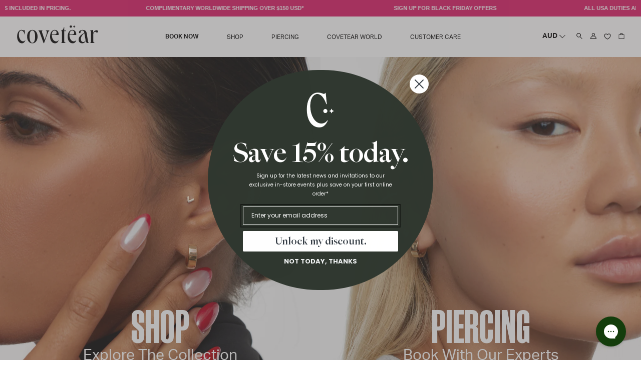

--- FILE ---
content_type: text/html; charset=utf-8
request_url: https://www.covetear.com/es
body_size: 59630
content:
<!doctype html>
<html class="no-js" lang="es">
  <head>
 
<meta name="google-site-verification" content="22WOvXIf_m8Xd5e8_GZIzk9m-3tbZtLhWO8kwquF84Q" />
	<script id="pandectes-rules">   /* PANDECTES-GDPR: DO NOT MODIFY AUTO GENERATED CODE OF THIS SCRIPT */      window.PandectesSettings = {"store":{"plan":"basic","theme":"covetear - 24.08 filter [SWDev]","primaryLocale":"en","adminMode":false},"tsPublished":1702428284,"declaration":{"showPurpose":false,"showProvider":false,"declIntroText":"We use cookies to optimize website functionality, analyze the performance, and provide personalized experience to you. Some cookies are essential to make the website operate and function correctly. Those cookies cannot be disabled. In this window you can manage your preference of cookies.","showDateGenerated":true},"language":{"languageMode":"Single","fallbackLanguage":"en","languageDetection":"browser","languagesSupported":[]},"texts":{"managed":{"headerText":{"en":"We respect your privacy"},"consentText":{"en":"This website uses cookies to ensure you get the best experience."},"dismissButtonText":{"en":"Ok"},"linkText":{"en":"Learn more"},"imprintText":{"en":"Imprint"},"preferencesButtonText":{"en":"Preferences"},"allowButtonText":{"en":"Accept"},"denyButtonText":{"en":"Decline"},"leaveSiteButtonText":{"en":"Leave this site"},"cookiePolicyText":{"en":"Cookie policy"},"preferencesPopupTitleText":{"en":"Manage consent preferences"},"preferencesPopupIntroText":{"en":"We use cookies to optimize website functionality, analyze the performance, and provide personalized experience to you. Some cookies are essential to make the website operate and function correctly. Those cookies cannot be disabled. In this window you can manage your preference of cookies."},"preferencesPopupCloseButtonText":{"en":"Close"},"preferencesPopupAcceptAllButtonText":{"en":"Accept all"},"preferencesPopupRejectAllButtonText":{"en":"Reject all"},"preferencesPopupSaveButtonText":{"en":"Save preferences"},"accessSectionTitleText":{"en":"Data portability"},"accessSectionParagraphText":{"en":"You have the right to request access to your data at any time."},"rectificationSectionTitleText":{"en":"Data Rectification"},"rectificationSectionParagraphText":{"en":"You have the right to request your data to be updated whenever you think it is appropriate."},"erasureSectionTitleText":{"en":"Right to be forgotten"},"erasureSectionParagraphText":{"en":"You have the right to ask all your data to be erased. After that, you will no longer be able to access your account."},"declIntroText":{"en":"We use cookies to optimize website functionality, analyze the performance, and provide personalized experience to you. Some cookies are essential to make the website operate and function correctly. Those cookies cannot be disabled. In this window you can manage your preference of cookies."}},"categories":{"strictlyNecessaryCookiesTitleText":{"en":"Strictly necessary cookies"},"functionalityCookiesTitleText":{"en":"Functional cookies"},"performanceCookiesTitleText":{"en":"Performance cookies"},"targetingCookiesTitleText":{"en":"Targeting cookies"},"unclassifiedCookiesTitleText":{"en":"Unclassified cookies"},"strictlyNecessaryCookiesDescriptionText":{"en":"These cookies are essential in order to enable you to move around the website and use its features, such as accessing secure areas of the website. The website cannot function properly without these cookies."},"functionalityCookiesDescriptionText":{"en":"These cookies enable the site to provide enhanced functionality and personalisation. They may be set by us or by third party providers whose services we have added to our pages. If you do not allow these cookies then some or all of these services may not function properly."},"performanceCookiesDescriptionText":{"en":"These cookies enable us to monitor and improve the performance of our website. For example, they allow us to count visits, identify traffic sources and see which parts of the site are most popular."},"targetingCookiesDescriptionText":{"en":"These cookies may be set through our site by our advertising partners. They may be used by those companies to build a profile of your interests and show you relevant adverts on other sites.    They do not store directly personal information, but are based on uniquely identifying your browser and internet device. If you do not allow these cookies, you will experience less targeted advertising."},"unclassifiedCookiesDescriptionText":{"en":"Unclassified cookies are cookies that we are in the process of classifying, together with the providers of individual cookies."}},"auto":{"declName":{"en":"Name"},"declPath":{"en":"Path"},"declType":{"en":"Type"},"declDomain":{"en":"Domain"},"declPurpose":{"en":"Purpose"},"declProvider":{"en":"Provider"},"declRetention":{"en":"Retention"},"declFirstParty":{"en":"First-party"},"declThirdParty":{"en":"Third-party"},"declSeconds":{"en":"seconds"},"declMinutes":{"en":"minutes"},"declHours":{"en":"hours"},"declDays":{"en":"days"},"declMonths":{"en":"months"},"declYears":{"en":"years"},"declSession":{"en":"Session"},"cookiesDetailsText":{"en":"Cookies details"},"preferencesPopupAlwaysAllowedText":{"en":"Always allowed"},"submitButton":{"en":"Submit"},"submittingButton":{"en":"Submitting..."},"cancelButton":{"en":"Cancel"},"guestsSupportInfoText":{"en":"Please login with your customer account to further proceed."},"guestsSupportEmailPlaceholder":{"en":"E-mail address"},"guestsSupportEmailValidationError":{"en":"Email is not valid"},"guestsSupportEmailSuccessTitle":{"en":"Thank you for your request"},"guestsSupportEmailFailureTitle":{"en":"A problem occurred"},"guestsSupportEmailSuccessMessage":{"en":"If you are registered as a customer of this store, you will soon receive an email with instructions on how to proceed."},"guestsSupportEmailFailureMessage":{"en":"Your request was not submitted. Please try again and if problem persists, contact store owner for assistance."},"confirmationSuccessTitle":{"en":"Your request is verified"},"confirmationFailureTitle":{"en":"A problem occurred"},"confirmationSuccessMessage":{"en":"We will soon get back to you as to your request."},"confirmationFailureMessage":{"en":"Your request was not verified. Please try again and if problem persists, contact store owner for assistance"},"consentSectionTitleText":{"en":"Your cookie consent"},"consentSectionNoConsentText":{"en":"You have not consented to the cookies policy of this website."},"consentSectionConsentedText":{"en":"You consented to the cookies policy of this website on"},"consentStatus":{"en":"Consent preference"},"consentDate":{"en":"Consent date"},"consentId":{"en":"Consent ID"},"consentSectionChangeConsentActionText":{"en":"Change consent preference"},"accessSectionGDPRRequestsActionText":{"en":"Data subject requests"},"accessSectionAccountInfoActionText":{"en":"Personal data"},"accessSectionOrdersRecordsActionText":{"en":"Orders"},"accessSectionDownloadReportActionText":{"en":"Request export"},"rectificationCommentPlaceholder":{"en":"Describe what you want to be updated"},"rectificationCommentValidationError":{"en":"Comment is required"},"rectificationSectionEditAccountActionText":{"en":"Request an update"},"erasureSectionRequestDeletionActionText":{"en":"Request personal data deletion"}}},"library":{"previewMode":false,"fadeInTimeout":0,"defaultBlocked":0,"showLink":true,"showImprintLink":false,"enabled":true,"cookie":{"name":"_pandectes_gdpr","expiryDays":365,"secure":true,"domain":""},"dismissOnScroll":false,"dismissOnWindowClick":false,"dismissOnTimeout":false,"palette":{"popup":{"background":"#FFFFFF","backgroundForCalculations":{"a":1,"b":255,"g":255,"r":255},"text":"#000000"},"button":{"background":"transparent","backgroundForCalculations":{"a":1,"b":255,"g":255,"r":255},"text":"#000000","textForCalculation":{"a":1,"b":0,"g":0,"r":0},"border":"#000000"}},"content":{"href":"https://www.covetear.com/policies/privacy-policy","imprintHref":"/","close":"&#10005;","target":"","logo":"<img class=\"cc-banner-logo\" height=\"40\" width=\"40\" src=\"https://cdn.shopify.com/s/files/1/0727/2133/4592/t/11/assets/pandectes-logo.png?v=1702427980\" alt=\"covetear\" />"},"window":"<div role=\"dialog\" aria-live=\"polite\" aria-label=\"cookieconsent\" aria-describedby=\"cookieconsent:desc\" id=\"pandectes-banner\" class=\"cc-window-wrapper cc-bottom-wrapper\"><div class=\"pd-cookie-banner-window cc-window {{classes}}\"><!--googleoff: all-->{{children}}<!--googleon: all--></div></div>","compliance":{"info":"<div class=\"cc-compliance cc-highlight\">{{dismiss}}</div>"},"type":"info","layouts":{"basic":"{{logo}}{{messagelink}}{{compliance}}{{close}}"},"position":"bottom","theme":"wired","revokable":true,"animateRevokable":false,"revokableReset":false,"revokableLogoUrl":"","revokablePlacement":"bottom-left","revokableMarginHorizontal":15,"revokableMarginVertical":15,"static":false,"autoAttach":true,"hasTransition":true,"blacklistPage":[""]},"geolocation":{"brOnly":false,"caOnly":false,"chOnly":false,"euOnly":false,"jpOnly":false,"thOnly":false,"canadaOnly":false,"globalVisibility":true},"dsr":{"guestsSupport":false,"accessSectionDownloadReportAuto":false},"banner":{"resetTs":1702427979,"extraCss":"        .cc-banner-logo {max-width: 24em!important;}    @media(min-width: 768px) {.cc-window.cc-floating{max-width: 24em!important;width: 24em!important;}}    .cc-message, .cc-header, .cc-logo {text-align: left}    .cc-window-wrapper{z-index: 2147483647;}    .cc-window{z-index: 2147483647;font-family: inherit;}    .cc-header{font-family: inherit;}    .pd-cp-ui{font-family: inherit; background-color: #FFFFFF;color:#000000;}    button.pd-cp-btn, a.pd-cp-btn{}    input + .pd-cp-preferences-slider{background-color: rgba(0, 0, 0, 0.3)}    .pd-cp-scrolling-section::-webkit-scrollbar{background-color: rgba(0, 0, 0, 0.3)}    input:checked + .pd-cp-preferences-slider{background-color: rgba(0, 0, 0, 1)}    .pd-cp-scrolling-section::-webkit-scrollbar-thumb {background-color: rgba(0, 0, 0, 1)}    .pd-cp-ui-close{color:#000000;}    .pd-cp-preferences-slider:before{background-color: #FFFFFF}    .pd-cp-title:before {border-color: #000000!important}    .pd-cp-preferences-slider{background-color:#000000}    .pd-cp-toggle{color:#000000!important}    @media(max-width:699px) {.pd-cp-ui-close-top svg {fill: #000000}}    .pd-cp-toggle:hover,.pd-cp-toggle:visited,.pd-cp-toggle:active{color:#000000!important}    .pd-cookie-banner-window {box-shadow: 0 0 18px rgb(0 0 0 / 20%);}  ","customJavascript":null,"showPoweredBy":false,"hybridStrict":false,"cookiesBlockedByDefault":"0","isActive":true,"implicitSavePreferences":false,"cookieIcon":false,"blockBots":false,"showCookiesDetails":true,"hasTransition":true,"blockingPage":false,"showOnlyLandingPage":false,"leaveSiteUrl":"https://www.google.com","linkRespectStoreLang":false},"cookies":{"0":[{"name":"keep_alive","domain":"www.covetear.com","path":"/","provider":"Shopify","firstParty":true,"retention":"30 minute(s)","expires":30,"unit":"declMinutes","purpose":{"en":"Used in connection with buyer localization."}},{"name":"secure_customer_sig","domain":"www.covetear.com","path":"/","provider":"Shopify","firstParty":true,"retention":"1 year(s)","expires":1,"unit":"declYears","purpose":{"en":"Used in connection with customer login."}},{"name":"localization","domain":"www.covetear.com","path":"/","provider":"Shopify","firstParty":true,"retention":"1 year(s)","expires":1,"unit":"declYears","purpose":{"en":"Shopify store localization"}},{"name":"_cmp_a","domain":".covetear.com","path":"/","provider":"Shopify","firstParty":false,"retention":"1 day(s)","expires":1,"unit":"declSession","purpose":{"en":"Used for managing customer privacy settings."}},{"name":"cart_currency","domain":"www.covetear.com","path":"/","provider":"Shopify","firstParty":true,"retention":"2 ","expires":2,"unit":"declSession","purpose":{"en":"The cookie is necessary for the secure checkout and payment function on the website. This function is provided by shopify.com."}},{"name":"shopify_pay_redirect","domain":"www.covetear.com","path":"/","provider":"Shopify","firstParty":true,"retention":"1 hour(s)","expires":1,"unit":"declHours","purpose":{"en":"The cookie is necessary for the secure checkout and payment function on the website. This function is provided by shopify.com."}},{"name":"_pandectes_gdpr","domain":".www.covetear.com","path":"/","provider":"Pandectes","firstParty":true,"retention":"1 year(s)","expires":1,"unit":"declYears","purpose":{"en":"Used for the functionality of the cookies consent banner."}},{"name":"cookietest","domain":"www.covetear.com","path":"/","provider":"Shopify","firstParty":true,"retention":"Session","expires":1,"unit":"declSeconds","purpose":{"en":"Used to ensure our systems are working correctly."}},{"name":"_secure_session_id","domain":"www.covetear.com","path":"/","provider":"Shopify","firstParty":true,"retention":"1 month(s)","expires":1,"unit":"declMonths","purpose":{"en":"Used in connection with navigation through a storefront."}}],"1":[{"name":"locale_bar_accepted","domain":"www.covetear.com","path":"/","provider":"GrizzlyAppsSRL","firstParty":true,"retention":"Session","expires":-54,"unit":"declYears","purpose":{"en":"This cookie is provided by the app (BEST Currency Converter) and is used to secure the currency chosen by the customer."}},{"name":"_pinterest_ct_ua","domain":".ct.pinterest.com","path":"/","provider":"Pinterest","firstParty":false,"retention":"1 year(s)","expires":1,"unit":"declYears","purpose":{"en":"Used to group actions across pages."}}],"2":[{"name":"_shopify_y","domain":".covetear.com","path":"/","provider":"Shopify","firstParty":false,"retention":"1 year(s)","expires":1,"unit":"declYears","purpose":{"en":"Shopify analytics."}},{"name":"_landing_page","domain":".covetear.com","path":"/","provider":"Shopify","firstParty":false,"retention":"2 ","expires":2,"unit":"declSession","purpose":{"en":"Tracks landing pages."}},{"name":"_shopify_s","domain":".covetear.com","path":"/","provider":"Shopify","firstParty":false,"retention":"30 minute(s)","expires":30,"unit":"declMinutes","purpose":{"en":"Shopify analytics."}},{"name":"_orig_referrer","domain":".covetear.com","path":"/","provider":"Shopify","firstParty":false,"retention":"2 ","expires":2,"unit":"declSession","purpose":{"en":"Tracks landing pages."}},{"name":"_shopify_sa_t","domain":".covetear.com","path":"/","provider":"Shopify","firstParty":false,"retention":"30 minute(s)","expires":30,"unit":"declMinutes","purpose":{"en":"Shopify analytics relating to marketing & referrals."}},{"name":"_ga","domain":".covetear.com","path":"/","provider":"Google","firstParty":false,"retention":"1 year(s)","expires":1,"unit":"declYears","purpose":{"en":"Cookie is set by Google Analytics with unknown functionality"}},{"name":"_shopify_sa_p","domain":".covetear.com","path":"/","provider":"Shopify","firstParty":false,"retention":"30 minute(s)","expires":30,"unit":"declMinutes","purpose":{"en":"Shopify analytics relating to marketing & referrals."}},{"name":"_shopify_d","domain":"com","path":"/","provider":"Shopify","firstParty":false,"retention":"Session","expires":1,"unit":"declSeconds","purpose":{"en":"Shopify analytics."}},{"name":"_shopify_d","domain":"covetear.com","path":"/","provider":"Shopify","firstParty":false,"retention":"Session","expires":1,"unit":"declSeconds","purpose":{"en":"Shopify analytics."}},{"name":"_boomr_clss","domain":"https://www.covetear.com","path":"/","provider":"Shopify","firstParty":true,"retention":"Persistent","expires":1,"unit":"declYears","purpose":{"en":"Used to monitor and optimize the performance of Shopify stores."}},{"name":"_ga_ZRMFZV6541","domain":".covetear.com","path":"/","provider":"Google","firstParty":false,"retention":"1 year(s)","expires":1,"unit":"declYears","purpose":{"en":""}},{"name":"_ga_WQEYGJJP94","domain":".covetear.com","path":"/","provider":"Google","firstParty":false,"retention":"1 year(s)","expires":1,"unit":"declYears","purpose":{"en":""}}],"4":[{"name":"_gcl_au","domain":".covetear.com","path":"/","provider":"Google","firstParty":false,"retention":"3 month(s)","expires":3,"unit":"declMonths","purpose":{"en":"Cookie is placed by Google Tag Manager to track conversions."}},{"name":"__kla_id","domain":"www.covetear.com","path":"/","provider":"Klaviyo","firstParty":true,"retention":"1 year(s)","expires":1,"unit":"declYears","purpose":{"en":"Tracks when someone clicks through a Klaviyo email to your website."}},{"name":"_ttp","domain":".tiktok.com","path":"/","provider":"TikTok","firstParty":false,"retention":"1 year(s)","expires":1,"unit":"declYears","purpose":{"en":"To measure and improve the performance of your advertising campaigns and to personalize the user's experience (including ads) on TikTok."}},{"name":"_ttp","domain":".covetear.com","path":"/","provider":"TikTok","firstParty":false,"retention":"1 year(s)","expires":1,"unit":"declYears","purpose":{"en":"To measure and improve the performance of your advertising campaigns and to personalize the user's experience (including ads) on TikTok."}},{"name":"_scid","domain":".covetear.com","path":"/","provider":"Snapchat","firstParty":false,"retention":"1 year(s)","expires":1,"unit":"declYears","purpose":{"en":"Used by Snapchat to help identify a visitor."}},{"name":"_pin_unauth","domain":".covetear.com","path":"/","provider":"Pinterest","firstParty":false,"retention":"1 year(s)","expires":1,"unit":"declYears","purpose":{"en":"Used to group actions for users who cannot be identified by Pinterest."}},{"name":"IDE","domain":".doubleclick.net","path":"/","provider":"Google","firstParty":false,"retention":"1 year(s)","expires":1,"unit":"declYears","purpose":{"en":"To measure the visitors’ actions after they click through from an advert. Expires after 1 year."}},{"name":"_fbp","domain":".covetear.com","path":"/","provider":"Facebook","firstParty":false,"retention":"3 month(s)","expires":3,"unit":"declMonths","purpose":{"en":"Cookie is placed by Facebook to track visits across websites."}},{"name":"_tt_enable_cookie","domain":".covetear.com","path":"/","provider":"TikTok","firstParty":false,"retention":"1 year(s)","expires":1,"unit":"declYears","purpose":{"en":"Used to identify a visitor."}},{"name":"wpm-domain-test","domain":"com","path":"/","provider":"Shopify","firstParty":false,"retention":"Session","expires":1,"unit":"declSeconds","purpose":{"en":"Used to test the storage of parameters about products added to the cart or payment currency"}},{"name":"wpm-domain-test","domain":"covetear.com","path":"/","provider":"Shopify","firstParty":false,"retention":"Session","expires":1,"unit":"declSeconds","purpose":{"en":"Used to test the storage of parameters about products added to the cart or payment currency"}},{"name":"wpm-domain-test","domain":"www.covetear.com","path":"/","provider":"Shopify","firstParty":true,"retention":"Session","expires":1,"unit":"declSeconds","purpose":{"en":"Used to test the storage of parameters about products added to the cart or payment currency"}},{"name":"lastExternalReferrer","domain":"https://www.covetear.com","path":"/","provider":"Facebook","firstParty":true,"retention":"Persistent","expires":1,"unit":"declYears","purpose":{"en":"Detects how the user reached the website by registering their last URL-address."}},{"name":"lastExternalReferrerTime","domain":"https://www.covetear.com","path":"/","provider":"Facebook","firstParty":true,"retention":"Persistent","expires":1,"unit":"declYears","purpose":{"en":"Contains the timestamp of the last update of the lastExternalReferrer cookie."}},{"name":"tt_pixel_session_index","domain":"https://www.covetear.com","path":"/","provider":"TikTok","firstParty":true,"retention":"Session","expires":1,"unit":"declYears","purpose":{"en":"Used by the social networking service, TikTok, for tracking the use of embedded services."}},{"name":"tt_appInfo","domain":"https://www.covetear.com","path":"/","provider":"TikTok","firstParty":true,"retention":"Session","expires":1,"unit":"declYears","purpose":{"en":"Used by the social networking service, TikTok, for tracking the use of embedded services."}},{"name":"tt_sessionId","domain":"https://www.covetear.com","path":"/","provider":"TikTok","firstParty":true,"retention":"Session","expires":1,"unit":"declYears","purpose":{"en":"Used by the social networking service, TikTok, for tracking the use of embedded services."}}],"8":[{"name":"X-AB","domain":"sc-static.net","path":"/scevent.min.js","provider":"Unknown","firstParty":false,"retention":"1 day(s)","expires":1,"unit":"declSession","purpose":{"en":""}},{"name":"_scsrid","domain":".covetear.com","path":"/","provider":"Unknown","firstParty":false,"retention":"1 year(s)","expires":1,"unit":"declYears","purpose":{"en":""}},{"name":"_scid_r","domain":".covetear.com","path":"/","provider":"Unknown","firstParty":false,"retention":"1 year(s)","expires":1,"unit":"declYears","purpose":{"en":""}},{"name":"ar_debug","domain":".pinterest.com","path":"/","provider":"Unknown","firstParty":false,"retention":"1 year(s)","expires":1,"unit":"declYears","purpose":{"en":""}},{"name":"_scsrid_r","domain":".covetear.com","path":"/","provider":"Unknown","firstParty":false,"retention":"1 year(s)","expires":1,"unit":"declYears","purpose":{"en":""}},{"name":"u_sclid","domain":"https://www.covetear.com","path":"/","provider":"Unknown","firstParty":true,"retention":"Persistent","expires":1,"unit":"declYears","purpose":{"en":""}},{"name":"u_sclid_r","domain":"https://www.covetear.com","path":"/","provider":"Unknown","firstParty":true,"retention":"Persistent","expires":1,"unit":"declYears","purpose":{"en":""}},{"name":"shopifyChatData","domain":"https://www.covetear.com","path":"/","provider":"Unknown","firstParty":true,"retention":"Persistent","expires":1,"unit":"declYears","purpose":{"en":""}},{"name":"_scsrid_r","domain":"https://www.covetear.com","path":"/","provider":"Unknown","firstParty":true,"retention":"Persistent","expires":1,"unit":"declYears","purpose":{"en":""}},{"name":"klaviyoOnsite","domain":"https://www.covetear.com","path":"/","provider":"Unknown","firstParty":true,"retention":"Persistent","expires":1,"unit":"declYears","purpose":{"en":""}},{"name":"_scsrid","domain":"https://www.covetear.com","path":"/","provider":"Unknown","firstParty":true,"retention":"Persistent","expires":1,"unit":"declYears","purpose":{"en":""}},{"name":"__storage_test__","domain":"https://www.covetear.com","path":"/","provider":"Unknown","firstParty":true,"retention":"Persistent","expires":1,"unit":"declYears","purpose":{"en":""}},{"name":"u_scsid_r","domain":"https://www.covetear.com","path":"/","provider":"Unknown","firstParty":true,"retention":"Session","expires":1,"unit":"declYears","purpose":{"en":""}},{"name":"u_scsid","domain":"https://www.covetear.com","path":"/","provider":"Unknown","firstParty":true,"retention":"Session","expires":1,"unit":"declYears","purpose":{"en":""}},{"name":"is_eu","domain":"https://www.covetear.com","path":"/","provider":"Unknown","firstParty":true,"retention":"Session","expires":1,"unit":"declYears","purpose":{"en":""}},{"name":"session-storage-test","domain":"https://www.covetear.com","path":"/","provider":"Unknown","firstParty":true,"retention":"Session","expires":1,"unit":"declYears","purpose":{"en":""}},{"name":"bugsnag-anonymous-id","domain":"https://pay.shopify.com","path":"/","provider":"Unknown","firstParty":false,"retention":"Persistent","expires":1,"unit":"declYears","purpose":{"en":""}},{"name":"si_products","domain":"https://www.covetear.com","path":"/","provider":"Unknown","firstParty":true,"retention":"Persistent","expires":1,"unit":"declYears","purpose":{"en":""}},{"name":"si_max_cart_total","domain":"https://www.covetear.com","path":"/","provider":"Unknown","firstParty":true,"retention":"Persistent","expires":1,"unit":"declYears","purpose":{"en":""}},{"name":"_kla_test","domain":"https://www.covetear.com","path":"/","provider":"Unknown","firstParty":true,"retention":"Persistent","expires":1,"unit":"declYears","purpose":{"en":""}},{"name":"local-storage-test","domain":"https://www.covetear.com","path":"/","provider":"Unknown","firstParty":true,"retention":"Persistent","expires":1,"unit":"declYears","purpose":{"en":""}},{"name":"si_merchant_config","domain":"https://www.covetear.com","path":"/","provider":"Unknown","firstParty":true,"retention":"Persistent","expires":1,"unit":"declYears","purpose":{"en":""}}]},"blocker":{"isActive":false,"googleConsentMode":{"id":"","analyticsId":"","isActive":false,"adStorageCategory":4,"analyticsStorageCategory":2,"personalizationStorageCategory":1,"functionalityStorageCategory":1,"customEvent":true,"securityStorageCategory":0,"redactData":true,"urlPassthrough":false},"facebookPixel":{"id":"","isActive":false,"ldu":false},"rakuten":{"isActive":false,"cmp":false,"ccpa":false},"gpcIsActive":false,"defaultBlocked":0,"patterns":{"whiteList":[],"blackList":{"1":[],"2":[],"4":[],"8":[]},"iframesWhiteList":[],"iframesBlackList":{"1":[],"2":[],"4":[],"8":[]},"beaconsWhiteList":[],"beaconsBlackList":{"1":[],"2":[],"4":[],"8":[]}}}}      !function(){"use strict";window.PandectesRules=window.PandectesRules||{},window.PandectesRules.manualBlacklist={1:[],2:[],4:[]},window.PandectesRules.blacklistedIFrames={1:[],2:[],4:[]},window.PandectesRules.blacklistedCss={1:[],2:[],4:[]},window.PandectesRules.blacklistedBeacons={1:[],2:[],4:[]};var e="javascript/blocked",t="_pandectes_gdpr";function n(e){return new RegExp(e.replace(/[/\\.+?$()]/g,"\\$&").replace("*","(.*)"))}var r=function(e){try{return JSON.parse(e)}catch(e){return!1}},a=function(e){var t=arguments.length>1&&void 0!==arguments[1]?arguments[1]:"log",n=new URLSearchParams(window.location.search);n.get("log")&&console[t]("PandectesRules: ".concat(e))};function i(e,t){var n=Object.keys(e);if(Object.getOwnPropertySymbols){var r=Object.getOwnPropertySymbols(e);t&&(r=r.filter((function(t){return Object.getOwnPropertyDescriptor(e,t).enumerable}))),n.push.apply(n,r)}return n}function s(e){for(var t=1;t<arguments.length;t++){var n=null!=arguments[t]?arguments[t]:{};t%2?i(Object(n),!0).forEach((function(t){o(e,t,n[t])})):Object.getOwnPropertyDescriptors?Object.defineProperties(e,Object.getOwnPropertyDescriptors(n)):i(Object(n)).forEach((function(t){Object.defineProperty(e,t,Object.getOwnPropertyDescriptor(n,t))}))}return e}function o(e,t,n){return t in e?Object.defineProperty(e,t,{value:n,enumerable:!0,configurable:!0,writable:!0}):e[t]=n,e}function c(e,t){return function(e){if(Array.isArray(e))return e}(e)||function(e,t){var n=null==e?null:"undefined"!=typeof Symbol&&e[Symbol.iterator]||e["@@iterator"];if(null==n)return;var r,a,i=[],s=!0,o=!1;try{for(n=n.call(e);!(s=(r=n.next()).done)&&(i.push(r.value),!t||i.length!==t);s=!0);}catch(e){o=!0,a=e}finally{try{s||null==n.return||n.return()}finally{if(o)throw a}}return i}(e,t)||u(e,t)||function(){throw new TypeError("Invalid attempt to destructure non-iterable instance.\nIn order to be iterable, non-array objects must have a [Symbol.iterator]() method.")}()}function l(e){return function(e){if(Array.isArray(e))return d(e)}(e)||function(e){if("undefined"!=typeof Symbol&&null!=e[Symbol.iterator]||null!=e["@@iterator"])return Array.from(e)}(e)||u(e)||function(){throw new TypeError("Invalid attempt to spread non-iterable instance.\nIn order to be iterable, non-array objects must have a [Symbol.iterator]() method.")}()}function u(e,t){if(e){if("string"==typeof e)return d(e,t);var n=Object.prototype.toString.call(e).slice(8,-1);return"Object"===n&&e.constructor&&(n=e.constructor.name),"Map"===n||"Set"===n?Array.from(e):"Arguments"===n||/^(?:Ui|I)nt(?:8|16|32)(?:Clamped)?Array$/.test(n)?d(e,t):void 0}}function d(e,t){(null==t||t>e.length)&&(t=e.length);for(var n=0,r=new Array(t);n<t;n++)r[n]=e[n];return r}var f=!(void 0===window.dataLayer||!Array.isArray(window.dataLayer)||!window.dataLayer.some((function(e){return"pandectes_full_scan"===e.event})));a("userAgent -> ".concat(window.navigator.userAgent.substring(0,50)));var p=function(){var e,n=arguments.length>0&&void 0!==arguments[0]?arguments[0]:t,a="; "+document.cookie,i=a.split("; "+n+"=");if(i.length<2)e={};else{var s=i.pop(),o=s.split(";");e=window.atob(o.shift())}var c=r(e);return!1!==c?c:e}(),g=window.PandectesSettings,y=g.banner.isActive,h=g.blocker.defaultBlocked,m=p&&null!==p.preferences&&void 0!==p.preferences?p.preferences:null,w=f?0:y?null===m?h:m:0,v={1:0==(1&w),2:0==(2&w),4:0==(4&w)},b=window.PandectesSettings.blocker.patterns,k=b.blackList,L=b.whiteList,S=b.iframesBlackList,P=b.iframesWhiteList,A=b.beaconsBlackList,C=b.beaconsWhiteList,_={blackList:[],whiteList:[],iframesBlackList:{1:[],2:[],4:[],8:[]},iframesWhiteList:[],beaconsBlackList:{1:[],2:[],4:[],8:[]},beaconsWhiteList:[]};[1,2,4].map((function(e){var t;v[e]||((t=_.blackList).push.apply(t,l(k[e].length?k[e].map(n):[])),_.iframesBlackList[e]=S[e].length?S[e].map(n):[],_.beaconsBlackList[e]=A[e].length?A[e].map(n):[])})),_.whiteList=L.length?L.map(n):[],_.iframesWhiteList=P.length?P.map(n):[],_.beaconsWhiteList=C.length?C.map(n):[];var B={scripts:[],iframes:{1:[],2:[],4:[]},beacons:{1:[],2:[],4:[]},css:{1:[],2:[],4:[]}},E=function(t,n){return t&&(!n||n!==e)&&(!_.blackList||_.blackList.some((function(e){return e.test(t)})))&&(!_.whiteList||_.whiteList.every((function(e){return!e.test(t)})))},O=function(e){var t=e.getAttribute("src");return _.blackList&&_.blackList.every((function(e){return!e.test(t)}))||_.whiteList&&_.whiteList.some((function(e){return e.test(t)}))},I=function(e,t){var n=_.iframesBlackList[t],r=_.iframesWhiteList;return e&&(!n||n.some((function(t){return t.test(e)})))&&(!r||r.every((function(t){return!t.test(e)})))},j=function(e,t){var n=_.beaconsBlackList[t],r=_.beaconsWhiteList;return e&&(!n||n.some((function(t){return t.test(e)})))&&(!r||r.every((function(t){return!t.test(e)})))},R=new MutationObserver((function(e){for(var t=0;t<e.length;t++)for(var n=e[t].addedNodes,r=0;r<n.length;r++){var a=n[r],i=a.dataset&&a.dataset.cookiecategory;if(1===a.nodeType&&"LINK"===a.tagName){var s=a.dataset&&a.dataset.href;if(s&&i)switch(i){case"functionality":case"C0001":B.css[1].push(s);break;case"performance":case"C0002":B.css[2].push(s);break;case"targeting":case"C0003":B.css[4].push(s)}}}})),T=new MutationObserver((function(t){for(var n=0;n<t.length;n++)for(var r=t[n].addedNodes,a=function(t){var n=r[t],a=n.src||n.dataset&&n.dataset.src,i=n.dataset&&n.dataset.cookiecategory;if(1===n.nodeType&&"IFRAME"===n.tagName){if(a){var s=!1;I(a,1)||"functionality"===i||"C0001"===i?(s=!0,B.iframes[1].push(a)):I(a,2)||"performance"===i||"C0002"===i?(s=!0,B.iframes[2].push(a)):(I(a,4)||"targeting"===i||"C0003"===i)&&(s=!0,B.iframes[4].push(a)),s&&(n.removeAttribute("src"),n.setAttribute("data-src",a))}}else if(1===n.nodeType&&"IMG"===n.tagName){if(a){var o=!1;j(a,1)?(o=!0,B.beacons[1].push(a)):j(a,2)?(o=!0,B.beacons[2].push(a)):j(a,4)&&(o=!0,B.beacons[4].push(a)),o&&(n.removeAttribute("src"),n.setAttribute("data-src",a))}}else if(1===n.nodeType&&"LINK"===n.tagName){var c=n.dataset&&n.dataset.href;if(c&&i)switch(i){case"functionality":case"C0001":B.css[1].push(c);break;case"performance":case"C0002":B.css[2].push(c);break;case"targeting":case"C0003":B.css[4].push(c)}}else if(1===n.nodeType&&"SCRIPT"===n.tagName){var l=n.type,u=!1;if(E(a,l))u=!0;else if(a&&i)switch(i){case"functionality":case"C0001":u=!0,window.PandectesRules.manualBlacklist[1].push(a);break;case"performance":case"C0002":u=!0,window.PandectesRules.manualBlacklist[2].push(a);break;case"targeting":case"C0003":u=!0,window.PandectesRules.manualBlacklist[4].push(a)}if(u){B.scripts.push([n,l]),n.type=e;n.addEventListener("beforescriptexecute",(function t(r){n.getAttribute("type")===e&&r.preventDefault(),n.removeEventListener("beforescriptexecute",t)})),n.parentElement&&n.parentElement.removeChild(n)}}},i=0;i<r.length;i++)a(i)})),x=document.createElement,N={src:Object.getOwnPropertyDescriptor(HTMLScriptElement.prototype,"src"),type:Object.getOwnPropertyDescriptor(HTMLScriptElement.prototype,"type")};window.PandectesRules.unblockCss=function(e){var t=B.css[e]||[];t.length&&a("Unblocking CSS for ".concat(e)),t.forEach((function(e){var t=document.querySelector('link[data-href^="'.concat(e,'"]'));t.removeAttribute("data-href"),t.href=e})),B.css[e]=[]},window.PandectesRules.unblockIFrames=function(e){var t=B.iframes[e]||[];t.length&&a("Unblocking IFrames for ".concat(e)),_.iframesBlackList[e]=[],t.forEach((function(e){var t=document.querySelector('iframe[data-src^="'.concat(e,'"]'));t.removeAttribute("data-src"),t.src=e})),B.iframes[e]=[]},window.PandectesRules.unblockBeacons=function(e){var t=B.beacons[e]||[];t.length&&a("Unblocking Beacons for ".concat(e)),_.beaconsBlackList[e]=[],t.forEach((function(e){var t=document.querySelector('img[data-src^="'.concat(e,'"]'));t.removeAttribute("data-src"),t.src=e})),B.beacons[e]=[]},window.PandectesRules.unblockInlineScripts=function(e){var t=1===e?"functionality":2===e?"performance":"targeting";document.querySelectorAll('script[type="javascript/blocked"][data-cookiecategory="'.concat(t,'"]')).forEach((function(e){var t=e.textContent;e.parentNode.removeChild(e);var n=document.createElement("script");n.type="text/javascript",n.textContent=t,document.body.appendChild(n)}))},window.PandectesRules.unblock=function(t){t.length<1?(_.blackList=[],_.whiteList=[],_.iframesBlackList=[],_.iframesWhiteList=[]):(_.blackList&&(_.blackList=_.blackList.filter((function(e){return t.every((function(t){return"string"==typeof t?!e.test(t):t instanceof RegExp?e.toString()!==t.toString():void 0}))}))),_.whiteList&&(_.whiteList=[].concat(l(_.whiteList),l(t.map((function(e){if("string"==typeof e){var t=".*"+n(e)+".*";if(_.whiteList.every((function(e){return e.toString()!==t.toString()})))return new RegExp(t)}else if(e instanceof RegExp&&_.whiteList.every((function(t){return t.toString()!==e.toString()})))return e;return null})).filter(Boolean)))));for(var r=document.querySelectorAll('script[type="'.concat(e,'"]')),i=0;i<r.length;i++){var s=r[i];O(s)&&(B.scripts.push([s,"application/javascript"]),s.parentElement.removeChild(s))}var o=0;l(B.scripts).forEach((function(e,t){var n=c(e,2),r=n[0],a=n[1];if(O(r)){for(var i=document.createElement("script"),s=0;s<r.attributes.length;s++){var l=r.attributes[s];"src"!==l.name&&"type"!==l.name&&i.setAttribute(l.name,r.attributes[s].value)}i.setAttribute("src",r.src),i.setAttribute("type",a||"application/javascript"),document.head.appendChild(i),B.scripts.splice(t-o,1),o++}})),0==_.blackList.length&&0===_.iframesBlackList[1].length&&0===_.iframesBlackList[2].length&&0===_.iframesBlackList[4].length&&0===_.beaconsBlackList[1].length&&0===_.beaconsBlackList[2].length&&0===_.beaconsBlackList[4].length&&(a("Disconnecting observers"),T.disconnect(),R.disconnect())};var M,D,W=window.PandectesSettings.store.adminMode,F=window.PandectesSettings.blocker;M=function(){!function(){var e=window.Shopify.trackingConsent;try{var t=W&&!window.Shopify.AdminBarInjector,n={preferences:0==(1&w)||f||t,analytics:0==(2&w)||f||t,marketing:0==(4&w)||f||t};e.firstPartyMarketingAllowed()===n.marketing&&e.analyticsProcessingAllowed()===n.analytics&&e.preferencesProcessingAllowed()===n.preferences||e.setTrackingConsent(n,(function(e){e&&e.error?a("Shopify.customerPrivacy API - failed to setTrackingConsent"):a("Shopify.customerPrivacy API - setTrackingConsent(".concat(JSON.stringify(n),")"))}))}catch(e){a("Shopify.customerPrivacy API - exception")}}(),function(){var e=window.Shopify.trackingConsent,t=e.currentVisitorConsent();if(F.gpcIsActive&&"CCPA"===e.getRegulation()&&"no"===t.gpc&&"yes"!==t.sale_of_data){var n={sale_of_data:!1};e.setTrackingConsent(n,(function(e){e&&e.error?a("Shopify.customerPrivacy API - failed to setTrackingConsent({".concat(JSON.stringify(n),")")):a("Shopify.customerPrivacy API - setTrackingConsent(".concat(JSON.stringify(n),")"))}))}}()},D=null,window.Shopify&&window.Shopify.loadFeatures&&window.Shopify.trackingConsent?M():D=setInterval((function(){window.Shopify&&window.Shopify.loadFeatures&&(clearInterval(D),window.Shopify.loadFeatures([{name:"consent-tracking-api",version:"0.1"}],(function(e){e?a("Shopify.customerPrivacy API - failed to load"):(a("Shopify.customerPrivacy API - loaded"),M())})))}),10);var z=window.PandectesSettings,U=z.banner.isActive,q=z.blocker.googleConsentMode,J=q.isActive,H=q.customEvent,$=q.redactData,G=q.urlPassthrough,K=q.adStorageCategory,V=q.analyticsStorageCategory,Y=q.functionalityStorageCategory,Q=q.personalizationStorageCategory,X=q.securityStorageCategory;function Z(){window.dataLayer.push(arguments)}window.dataLayer=window.dataLayer||[];var ee,te,ne={hasInitialized:!1,ads_data_redaction:!1,url_passthrough:!1,storage:{ad_storage:"granted",analytics_storage:"granted",functionality_storage:"granted",personalization_storage:"granted",security_storage:"granted",wait_for_update:500}};if(U&&J){var re=0==(w&K)?"granted":"denied",ae=0==(w&V)?"granted":"denied",ie=0==(w&Y)?"granted":"denied",se=0==(w&Q)?"granted":"denied",oe=0==(w&X)?"granted":"denied";ne.hasInitialized=!0,ne.ads_data_redaction="denied"===re&&$,ne.url_passthrough=G,ne.storage.ad_storage=re,ne.storage.analytics_storage=ae,ne.storage.functionality_storage=ie,ne.storage.personalization_storage=se,ne.storage.security_storage=oe,ne.ads_data_redaction&&Z("set","ads_data_redaction",ne.ads_data_redaction),ne.url_passthrough&&Z("set","url_passthrough",ne.url_passthrough),Z("consent","default",ne.storage),a("Google consent mode initialized")}U&&H&&(te=7===(ee=w)?"deny":0===ee?"allow":"mixed",window.dataLayer.push({event:"Pandectes_Consent_Update",pandectes_status:te,pandectes_categories:{C0000:"allow",C0001:v[1]?"allow":"deny",C0002:v[2]?"allow":"deny",C0003:v[4]?"allow":"deny"}}),a("PandectesCustomEvent pushed to the dataLayer")),window.PandectesRules.gcm=ne;var ce=window.PandectesSettings,le=ce.banner.isActive,ue=ce.blocker.isActive;a("Blocker -> "+(ue?"Active":"Inactive")),a("Banner -> "+(le?"Active":"Inactive")),a("ActualPrefs -> "+w);var de=null===m&&/\/checkouts\//.test(window.location.pathname);0!==w&&!1===f&&ue&&!de?(a("Blocker will execute"),document.createElement=function(){for(var t=arguments.length,n=new Array(t),r=0;r<t;r++)n[r]=arguments[r];if("script"!==n[0].toLowerCase())return x.bind?x.bind(document).apply(void 0,n):x;var a=x.bind(document).apply(void 0,n);try{Object.defineProperties(a,{src:s(s({},N.src),{},{set:function(t){E(t,a.type)&&N.type.set.call(this,e),N.src.set.call(this,t)}}),type:s(s({},N.type),{},{get:function(){var t=N.type.get.call(this);return t===e||E(this.src,t)?null:t},set:function(t){var n=E(a.src,a.type)?e:t;N.type.set.call(this,n)}})}),a.setAttribute=function(t,n){if("type"===t){var r=E(a.src,a.type)?e:n;N.type.set.call(a,r)}else"src"===t?(E(n,a.type)&&N.type.set.call(a,e),N.src.set.call(a,n)):HTMLScriptElement.prototype.setAttribute.call(a,t,n)}}catch(e){console.warn("Yett: unable to prevent script execution for script src ",a.src,".\n",'A likely cause would be because you are using a third-party browser extension that monkey patches the "document.createElement" function.')}return a},T.observe(document.documentElement,{childList:!0,subtree:!0}),R.observe(document.documentElement,{childList:!0,subtree:!0})):a("Blocker will not execute")}();
</script>
  <meta name="facebook-domain-verification" content="8lrjcnsm0zbytwyvyh9h61hf66znnf" />
    <meta charset="utf-8">
    <meta http-equiv="X-UA-Compatible" content="IE=edge">
    <meta name="viewport" content="width=device-width,initial-scale=1">
    <meta name="theme-color" content="">
    
    <!-- Google Tag Manager -->
<script>(function(w,d,s,l,i){w[l]=w[l]||[];w[l].push({'gtm.start':
new Date().getTime(),event:'gtm.js'});var f=d.getElementsByTagName(s)[0],
j=d.createElement(s),dl=l!='dataLayer'?'&l='+l:'';j.async=true;j.src=
'https://www.googletagmanager.com/gtm.js?id='+i+dl;f.parentNode.insertBefore(j,f);
})(window,document,'script','dataLayer','GTM-W9NHK6H');</script>
<!-- End Google Tag Manager -->
    
    <link rel="canonical" href="https://www.covetear.com/es">
    <link rel="preconnect" href="https://cdn.shopify.com" crossorigin>
    <link rel="stylesheet" href="https://use.typekit.net/vnf7ugd.css"><link rel="icon" type="image/png" href="//www.covetear.com/cdn/shop/files/Covetear-Icon-Black.svg?crop=center&height=32&v=1676971443&width=32">

    <title>
      Covetear Luxury Piercing Studio. Sustainable Fine Jewellery.
 &ndash; covetear</title>

    
      <meta name="description" content="The go-to for stylish, sustainable fine piercing jewellery. A bespoke piercing experience. Conscious earring collections. Experts in Ear Curation. Luxury Piercing specialists. Personalised Piercing Appointments. Ear Styling. Your curated ear specialists. The modern piercing studio.">
    

    

<meta property="og:site_name" content="covetear">
<meta property="og:url" content="https://www.covetear.com/es">
<meta property="og:title" content="Covetear Luxury Piercing Studio. Sustainable Fine Jewellery.">
<meta property="og:type" content="website">
<meta property="og:description" content="The go-to for stylish, sustainable fine piercing jewellery. A bespoke piercing experience. Conscious earring collections. Experts in Ear Curation. Luxury Piercing specialists. Personalised Piercing Appointments. Ear Styling. Your curated ear specialists. The modern piercing studio."><meta property="og:image" content="http://www.covetear.com/cdn/shop/files/Shopify_Cover.jpg?v=1696393346">
  <meta property="og:image:secure_url" content="https://www.covetear.com/cdn/shop/files/Shopify_Cover.jpg?v=1696393346">
  <meta property="og:image:width" content="1200">
  <meta property="og:image:height" content="628"><meta name="twitter:card" content="summary_large_image">
<meta name="twitter:title" content="Covetear Luxury Piercing Studio. Sustainable Fine Jewellery.">
<meta name="twitter:description" content="The go-to for stylish, sustainable fine piercing jewellery. A bespoke piercing experience. Conscious earring collections. Experts in Ear Curation. Luxury Piercing specialists. Personalised Piercing Appointments. Ear Styling. Your curated ear specialists. The modern piercing studio.">

    <script src="//www.covetear.com/cdn/shop/t/18/assets/jquery.min.js?v=180363321634056464301723177648" defer="defer"></script>
    <script src="//www.covetear.com/cdn/shop/t/18/assets/owl.carousel.min.js?v=44269067767832767551723177648" defer="defer"></script>
    <script src="//www.covetear.com/cdn/shop/t/18/assets/jquery.mousewheel.min.js?v=62077113887573582811723177648" defer="defer"></script>
    <script src="//www.covetear.com/cdn/shop/t/18/assets/constants.js?v=165488195745554878101723177648" defer="defer"></script>
    <script src="//www.covetear.com/cdn/shop/t/18/assets/pubsub.js?v=2921868252632587581723177648" defer="defer"></script>
    <script src="//www.covetear.com/cdn/shop/t/18/assets/global.js?v=51085014583190911671723177648" defer="defer"></script>
    <script src="//www.covetear.com/cdn/shop/t/18/assets/cookies.js?v=12913278566738069631723177648" defer="defer"></script>
    <script>window.performance && window.performance.mark && window.performance.mark('shopify.content_for_header.start');</script><meta name="facebook-domain-verification" content="1iefpgwgqqnnd4x84gf6l541p83d0m">
<meta name="google-site-verification" content="RDudOygNQESfZg_Ve1f0hMa35xGrMTwJlkVLv0fsfyc">
<meta id="shopify-digital-wallet" name="shopify-digital-wallet" content="/72721334592/digital_wallets/dialog">
<meta name="shopify-requires-components" content="true" product-ids="9764364452160,9764377198912,9764469702976,9765005001024,9787052196160,9787057504576,9881425445184,9900181946688,9900245582144,9938591711552,9938652692800,9938662785344,9940032028992">
<meta name="shopify-checkout-api-token" content="46c880def0529236e067881085a60cbe">
<meta id="in-context-paypal-metadata" data-shop-id="72721334592" data-venmo-supported="false" data-environment="production" data-locale="es_ES" data-paypal-v4="true" data-currency="AUD">
<link rel="alternate" hreflang="x-default" href="https://www.covetear.com/">
<link rel="alternate" hreflang="en" href="https://www.covetear.com/">
<link rel="alternate" hreflang="fr" href="https://www.covetear.com/fr">
<link rel="alternate" hreflang="es" href="https://www.covetear.com/es">
<script async="async" src="/checkouts/internal/preloads.js?locale=es-AU"></script>
<link rel="preconnect" href="https://shop.app" crossorigin="anonymous">
<script async="async" src="https://shop.app/checkouts/internal/preloads.js?locale=es-AU&shop_id=72721334592" crossorigin="anonymous"></script>
<script id="apple-pay-shop-capabilities" type="application/json">{"shopId":72721334592,"countryCode":"AU","currencyCode":"AUD","merchantCapabilities":["supports3DS"],"merchantId":"gid:\/\/shopify\/Shop\/72721334592","merchantName":"covetear","requiredBillingContactFields":["postalAddress","email","phone"],"requiredShippingContactFields":["postalAddress","email","phone"],"shippingType":"shipping","supportedNetworks":["visa","masterCard","amex","jcb"],"total":{"type":"pending","label":"covetear","amount":"1.00"},"shopifyPaymentsEnabled":true,"supportsSubscriptions":true}</script>
<script id="shopify-features" type="application/json">{"accessToken":"46c880def0529236e067881085a60cbe","betas":["rich-media-storefront-analytics"],"domain":"www.covetear.com","predictiveSearch":true,"shopId":72721334592,"locale":"es"}</script>
<script>var Shopify = Shopify || {};
Shopify.shop = "covetear.myshopify.com";
Shopify.locale = "es";
Shopify.currency = {"active":"AUD","rate":"1.0"};
Shopify.country = "AU";
Shopify.theme = {"name":"Collection Price (Appwrk)covetear - 24.08 filt...","id":169777463616,"schema_name":"Dawn","schema_version":"8.0.0","theme_store_id":887,"role":"main"};
Shopify.theme.handle = "null";
Shopify.theme.style = {"id":null,"handle":null};
Shopify.cdnHost = "www.covetear.com/cdn";
Shopify.routes = Shopify.routes || {};
Shopify.routes.root = "/es/";</script>
<script type="module">!function(o){(o.Shopify=o.Shopify||{}).modules=!0}(window);</script>
<script>!function(o){function n(){var o=[];function n(){o.push(Array.prototype.slice.apply(arguments))}return n.q=o,n}var t=o.Shopify=o.Shopify||{};t.loadFeatures=n(),t.autoloadFeatures=n()}(window);</script>
<script>
  window.ShopifyPay = window.ShopifyPay || {};
  window.ShopifyPay.apiHost = "shop.app\/pay";
  window.ShopifyPay.redirectState = null;
</script>
<script id="shop-js-analytics" type="application/json">{"pageType":"index"}</script>
<script defer="defer" async type="module" src="//www.covetear.com/cdn/shopifycloud/shop-js/modules/v2/client.init-shop-cart-sync_BSQ69bm3.es.esm.js"></script>
<script defer="defer" async type="module" src="//www.covetear.com/cdn/shopifycloud/shop-js/modules/v2/chunk.common_CIqZBrE6.esm.js"></script>
<script type="module">
  await import("//www.covetear.com/cdn/shopifycloud/shop-js/modules/v2/client.init-shop-cart-sync_BSQ69bm3.es.esm.js");
await import("//www.covetear.com/cdn/shopifycloud/shop-js/modules/v2/chunk.common_CIqZBrE6.esm.js");

  window.Shopify.SignInWithShop?.initShopCartSync?.({"fedCMEnabled":true,"windoidEnabled":true});

</script>
<script>
  window.Shopify = window.Shopify || {};
  if (!window.Shopify.featureAssets) window.Shopify.featureAssets = {};
  window.Shopify.featureAssets['shop-js'] = {"shop-cart-sync":["modules/v2/client.shop-cart-sync_B6JycxC-.es.esm.js","modules/v2/chunk.common_CIqZBrE6.esm.js"],"init-fed-cm":["modules/v2/client.init-fed-cm_BQYQqrmb.es.esm.js","modules/v2/chunk.common_CIqZBrE6.esm.js"],"init-windoid":["modules/v2/client.init-windoid_pGOcpYhK.es.esm.js","modules/v2/chunk.common_CIqZBrE6.esm.js"],"init-shop-email-lookup-coordinator":["modules/v2/client.init-shop-email-lookup-coordinator_Dth6vXW2.es.esm.js","modules/v2/chunk.common_CIqZBrE6.esm.js"],"shop-cash-offers":["modules/v2/client.shop-cash-offers_DdBOjG3t.es.esm.js","modules/v2/chunk.common_CIqZBrE6.esm.js","modules/v2/chunk.modal_C4yd0v1c.esm.js"],"shop-button":["modules/v2/client.shop-button_DwkC6Xof.es.esm.js","modules/v2/chunk.common_CIqZBrE6.esm.js"],"shop-toast-manager":["modules/v2/client.shop-toast-manager_C_FNN8dM.es.esm.js","modules/v2/chunk.common_CIqZBrE6.esm.js"],"avatar":["modules/v2/client.avatar_BTnouDA3.es.esm.js"],"pay-button":["modules/v2/client.pay-button_D6Q5svIn.es.esm.js","modules/v2/chunk.common_CIqZBrE6.esm.js"],"init-shop-cart-sync":["modules/v2/client.init-shop-cart-sync_BSQ69bm3.es.esm.js","modules/v2/chunk.common_CIqZBrE6.esm.js"],"shop-login-button":["modules/v2/client.shop-login-button_DSRYsi0W.es.esm.js","modules/v2/chunk.common_CIqZBrE6.esm.js","modules/v2/chunk.modal_C4yd0v1c.esm.js"],"init-customer-accounts-sign-up":["modules/v2/client.init-customer-accounts-sign-up_B14ylKVQ.es.esm.js","modules/v2/client.shop-login-button_DSRYsi0W.es.esm.js","modules/v2/chunk.common_CIqZBrE6.esm.js","modules/v2/chunk.modal_C4yd0v1c.esm.js"],"init-shop-for-new-customer-accounts":["modules/v2/client.init-shop-for-new-customer-accounts_0-RxdhfC.es.esm.js","modules/v2/client.shop-login-button_DSRYsi0W.es.esm.js","modules/v2/chunk.common_CIqZBrE6.esm.js","modules/v2/chunk.modal_C4yd0v1c.esm.js"],"init-customer-accounts":["modules/v2/client.init-customer-accounts_Bj6BmOJp.es.esm.js","modules/v2/client.shop-login-button_DSRYsi0W.es.esm.js","modules/v2/chunk.common_CIqZBrE6.esm.js","modules/v2/chunk.modal_C4yd0v1c.esm.js"],"shop-follow-button":["modules/v2/client.shop-follow-button_Dz9GcHjQ.es.esm.js","modules/v2/chunk.common_CIqZBrE6.esm.js","modules/v2/chunk.modal_C4yd0v1c.esm.js"],"checkout-modal":["modules/v2/client.checkout-modal_BiUPo5ac.es.esm.js","modules/v2/chunk.common_CIqZBrE6.esm.js","modules/v2/chunk.modal_C4yd0v1c.esm.js"],"lead-capture":["modules/v2/client.lead-capture_D3iYlWv5.es.esm.js","modules/v2/chunk.common_CIqZBrE6.esm.js","modules/v2/chunk.modal_C4yd0v1c.esm.js"],"shop-login":["modules/v2/client.shop-login_dRo-wCdh.es.esm.js","modules/v2/chunk.common_CIqZBrE6.esm.js","modules/v2/chunk.modal_C4yd0v1c.esm.js"],"payment-terms":["modules/v2/client.payment-terms_Du59s0Sy.es.esm.js","modules/v2/chunk.common_CIqZBrE6.esm.js","modules/v2/chunk.modal_C4yd0v1c.esm.js"]};
</script>
<script>(function() {
  var isLoaded = false;
  function asyncLoad() {
    if (isLoaded) return;
    isLoaded = true;
    var urls = ["https:\/\/intg.snapchat.com\/shopify\/shopify-scevent-init.js?id=627fcc89-102e-45f9-bece-6164b28cfb17\u0026shop=covetear.myshopify.com","https:\/\/cdn.shipinsure.io\/shipinsure_shopify_5_4.min.js?shop=covetear.myshopify.com","https:\/\/static.klaviyo.com\/onsite\/js\/klaviyo.js?company_id=VY3WBs\u0026shop=covetear.myshopify.com"];
    for (var i = 0; i < urls.length; i++) {
      var s = document.createElement('script');
      s.type = 'text/javascript';
      s.async = true;
      s.src = urls[i];
      var x = document.getElementsByTagName('script')[0];
      x.parentNode.insertBefore(s, x);
    }
  };
  if(window.attachEvent) {
    window.attachEvent('onload', asyncLoad);
  } else {
    window.addEventListener('load', asyncLoad, false);
  }
})();</script>
<script id="__st">var __st={"a":72721334592,"offset":36000,"reqid":"11cd7ef5-6ffd-452e-b327-fe6f7278e443-1768915610","pageurl":"www.covetear.com\/es","u":"cfc47f32285f","p":"home"};</script>
<script>window.ShopifyPaypalV4VisibilityTracking = true;</script>
<script id="captcha-bootstrap">!function(){'use strict';const t='contact',e='account',n='new_comment',o=[[t,t],['blogs',n],['comments',n],[t,'customer']],c=[[e,'customer_login'],[e,'guest_login'],[e,'recover_customer_password'],[e,'create_customer']],r=t=>t.map((([t,e])=>`form[action*='/${t}']:not([data-nocaptcha='true']) input[name='form_type'][value='${e}']`)).join(','),a=t=>()=>t?[...document.querySelectorAll(t)].map((t=>t.form)):[];function s(){const t=[...o],e=r(t);return a(e)}const i='password',u='form_key',d=['recaptcha-v3-token','g-recaptcha-response','h-captcha-response',i],f=()=>{try{return window.sessionStorage}catch{return}},m='__shopify_v',_=t=>t.elements[u];function p(t,e,n=!1){try{const o=window.sessionStorage,c=JSON.parse(o.getItem(e)),{data:r}=function(t){const{data:e,action:n}=t;return t[m]||n?{data:e,action:n}:{data:t,action:n}}(c);for(const[e,n]of Object.entries(r))t.elements[e]&&(t.elements[e].value=n);n&&o.removeItem(e)}catch(o){console.error('form repopulation failed',{error:o})}}const l='form_type',E='cptcha';function T(t){t.dataset[E]=!0}const w=window,h=w.document,L='Shopify',v='ce_forms',y='captcha';let A=!1;((t,e)=>{const n=(g='f06e6c50-85a8-45c8-87d0-21a2b65856fe',I='https://cdn.shopify.com/shopifycloud/storefront-forms-hcaptcha/ce_storefront_forms_captcha_hcaptcha.v1.5.2.iife.js',D={infoText:'Protegido por hCaptcha',privacyText:'Privacidad',termsText:'Términos'},(t,e,n)=>{const o=w[L][v],c=o.bindForm;if(c)return c(t,g,e,D).then(n);var r;o.q.push([[t,g,e,D],n]),r=I,A||(h.body.append(Object.assign(h.createElement('script'),{id:'captcha-provider',async:!0,src:r})),A=!0)});var g,I,D;w[L]=w[L]||{},w[L][v]=w[L][v]||{},w[L][v].q=[],w[L][y]=w[L][y]||{},w[L][y].protect=function(t,e){n(t,void 0,e),T(t)},Object.freeze(w[L][y]),function(t,e,n,w,h,L){const[v,y,A,g]=function(t,e,n){const i=e?o:[],u=t?c:[],d=[...i,...u],f=r(d),m=r(i),_=r(d.filter((([t,e])=>n.includes(e))));return[a(f),a(m),a(_),s()]}(w,h,L),I=t=>{const e=t.target;return e instanceof HTMLFormElement?e:e&&e.form},D=t=>v().includes(t);t.addEventListener('submit',(t=>{const e=I(t);if(!e)return;const n=D(e)&&!e.dataset.hcaptchaBound&&!e.dataset.recaptchaBound,o=_(e),c=g().includes(e)&&(!o||!o.value);(n||c)&&t.preventDefault(),c&&!n&&(function(t){try{if(!f())return;!function(t){const e=f();if(!e)return;const n=_(t);if(!n)return;const o=n.value;o&&e.removeItem(o)}(t);const e=Array.from(Array(32),(()=>Math.random().toString(36)[2])).join('');!function(t,e){_(t)||t.append(Object.assign(document.createElement('input'),{type:'hidden',name:u})),t.elements[u].value=e}(t,e),function(t,e){const n=f();if(!n)return;const o=[...t.querySelectorAll(`input[type='${i}']`)].map((({name:t})=>t)),c=[...d,...o],r={};for(const[a,s]of new FormData(t).entries())c.includes(a)||(r[a]=s);n.setItem(e,JSON.stringify({[m]:1,action:t.action,data:r}))}(t,e)}catch(e){console.error('failed to persist form',e)}}(e),e.submit())}));const S=(t,e)=>{t&&!t.dataset[E]&&(n(t,e.some((e=>e===t))),T(t))};for(const o of['focusin','change'])t.addEventListener(o,(t=>{const e=I(t);D(e)&&S(e,y())}));const B=e.get('form_key'),M=e.get(l),P=B&&M;t.addEventListener('DOMContentLoaded',(()=>{const t=y();if(P)for(const e of t)e.elements[l].value===M&&p(e,B);[...new Set([...A(),...v().filter((t=>'true'===t.dataset.shopifyCaptcha))])].forEach((e=>S(e,t)))}))}(h,new URLSearchParams(w.location.search),n,t,e,['guest_login'])})(!0,!0)}();</script>
<script integrity="sha256-4kQ18oKyAcykRKYeNunJcIwy7WH5gtpwJnB7kiuLZ1E=" data-source-attribution="shopify.loadfeatures" defer="defer" src="//www.covetear.com/cdn/shopifycloud/storefront/assets/storefront/load_feature-a0a9edcb.js" crossorigin="anonymous"></script>
<script crossorigin="anonymous" defer="defer" src="//www.covetear.com/cdn/shopifycloud/storefront/assets/shopify_pay/storefront-65b4c6d7.js?v=20250812"></script>
<script data-source-attribution="shopify.dynamic_checkout.dynamic.init">var Shopify=Shopify||{};Shopify.PaymentButton=Shopify.PaymentButton||{isStorefrontPortableWallets:!0,init:function(){window.Shopify.PaymentButton.init=function(){};var t=document.createElement("script");t.src="https://www.covetear.com/cdn/shopifycloud/portable-wallets/latest/portable-wallets.es.js",t.type="module",document.head.appendChild(t)}};
</script>
<script data-source-attribution="shopify.dynamic_checkout.buyer_consent">
  function portableWalletsHideBuyerConsent(e){var t=document.getElementById("shopify-buyer-consent"),n=document.getElementById("shopify-subscription-policy-button");t&&n&&(t.classList.add("hidden"),t.setAttribute("aria-hidden","true"),n.removeEventListener("click",e))}function portableWalletsShowBuyerConsent(e){var t=document.getElementById("shopify-buyer-consent"),n=document.getElementById("shopify-subscription-policy-button");t&&n&&(t.classList.remove("hidden"),t.removeAttribute("aria-hidden"),n.addEventListener("click",e))}window.Shopify?.PaymentButton&&(window.Shopify.PaymentButton.hideBuyerConsent=portableWalletsHideBuyerConsent,window.Shopify.PaymentButton.showBuyerConsent=portableWalletsShowBuyerConsent);
</script>
<script data-source-attribution="shopify.dynamic_checkout.cart.bootstrap">document.addEventListener("DOMContentLoaded",(function(){function t(){return document.querySelector("shopify-accelerated-checkout-cart, shopify-accelerated-checkout")}if(t())Shopify.PaymentButton.init();else{new MutationObserver((function(e,n){t()&&(Shopify.PaymentButton.init(),n.disconnect())})).observe(document.body,{childList:!0,subtree:!0})}}));
</script>
<script id='scb4127' type='text/javascript' async='' src='https://www.covetear.com/cdn/shopifycloud/privacy-banner/storefront-banner.js'></script><link id="shopify-accelerated-checkout-styles" rel="stylesheet" media="screen" href="https://www.covetear.com/cdn/shopifycloud/portable-wallets/latest/accelerated-checkout-backwards-compat.css" crossorigin="anonymous">
<style id="shopify-accelerated-checkout-cart">
        #shopify-buyer-consent {
  margin-top: 1em;
  display: inline-block;
  width: 100%;
}

#shopify-buyer-consent.hidden {
  display: none;
}

#shopify-subscription-policy-button {
  background: none;
  border: none;
  padding: 0;
  text-decoration: underline;
  font-size: inherit;
  cursor: pointer;
}

#shopify-subscription-policy-button::before {
  box-shadow: none;
}

      </style>
<script id="sections-script" data-sections="header" defer="defer" src="//www.covetear.com/cdn/shop/t/18/compiled_assets/scripts.js?v=22496"></script>
<script>window.performance && window.performance.mark && window.performance.mark('shopify.content_for_header.end');</script>
    <script src="//www.covetear.com/cdn/shop/t/18/assets/matchheight.js?v=119407268399383426761723177648" defer="defer"></script>
    <script src="//www.covetear.com/cdn/shop/t/18/assets/product-drawer.js?v=121303550706734436421723177648" defer="defer"></script>
    <script src="//www.covetear.com/cdn/shop/t/18/assets/header-footer.js?v=75281667384710829541723177648" defer="defer"></script>
    <script src="//www.covetear.com/cdn/shop/t/18/assets/collection.js?v=120223830915246599831760073907" defer="defer"></script>
    <script src="//www.covetear.com/cdn/shop/t/18/assets/home.js?v=94276315391757183211745310405" defer="defer"></script>
    


    <style data-shopify>
      @font-face {
  font-family: Assistant;
  font-weight: 400;
  font-style: normal;
  font-display: swap;
  src: url("//www.covetear.com/cdn/fonts/assistant/assistant_n4.9120912a469cad1cc292572851508ca49d12e768.woff2") format("woff2"),
       url("//www.covetear.com/cdn/fonts/assistant/assistant_n4.6e9875ce64e0fefcd3f4446b7ec9036b3ddd2985.woff") format("woff");
}

      @font-face {
  font-family: Assistant;
  font-weight: 700;
  font-style: normal;
  font-display: swap;
  src: url("//www.covetear.com/cdn/fonts/assistant/assistant_n7.bf44452348ec8b8efa3aa3068825305886b1c83c.woff2") format("woff2"),
       url("//www.covetear.com/cdn/fonts/assistant/assistant_n7.0c887fee83f6b3bda822f1150b912c72da0f7b64.woff") format("woff");
}

      
      
      @font-face {
  font-family: Assistant;
  font-weight: 400;
  font-style: normal;
  font-display: swap;
  src: url("//www.covetear.com/cdn/fonts/assistant/assistant_n4.9120912a469cad1cc292572851508ca49d12e768.woff2") format("woff2"),
       url("//www.covetear.com/cdn/fonts/assistant/assistant_n4.6e9875ce64e0fefcd3f4446b7ec9036b3ddd2985.woff") format("woff");
}


      :root {
        --font-body-family: Assistant, sans-serif;
        --font-body-style: normal;
        --font-body-weight: 400;
        --font-body-weight-bold: 700;

        --font-heading-family: Assistant, sans-serif;
        --font-heading-style: normal;
        --font-heading-weight: 400;

        --font-body-scale: 1.0;
        --font-heading-scale: 1.0;

        --color-base-text: 0, 0, 0;
        --color-shadow: 0, 0, 0;
        --color-base-background-1: 255, 255, 255;
        --color-base-background-2: 243, 243, 243;
        --color-base-solid-button-labels: 255, 255, 255;
        --color-base-outline-button-labels: 0, 0, 0;
        --color-base-accent-1: 0, 0, 0;
        --color-base-accent-2: 51, 79, 180;
        --payment-terms-background-color: #ffffff;

        --gradient-base-background-1: #ffffff;
        --gradient-base-background-2: #f3f3f3;
        --gradient-base-accent-1: #000000;
        --gradient-base-accent-2: #334fb4;

        --media-padding: px;
        --media-border-opacity: 0.05;
        --media-border-width: 0px;
        --media-radius: 0px;
        --media-shadow-opacity: 0.0;
        --media-shadow-horizontal-offset: 0px;
        --media-shadow-vertical-offset: 4px;
        --media-shadow-blur-radius: 5px;
        --media-shadow-visible: 0;

        --page-width: 120rem;
        --page-width-margin: 0rem;

        --product-card-image-padding: 0.0rem;
        --product-card-corner-radius: 0.0rem;
        --product-card-text-alignment: left;
        --product-card-border-width: 0.0rem;
        --product-card-border-opacity: 0.1;
        --product-card-shadow-opacity: 0.0;
        --product-card-shadow-visible: 0;
        --product-card-shadow-horizontal-offset: 0.0rem;
        --product-card-shadow-vertical-offset: 0.4rem;
        --product-card-shadow-blur-radius: 0.5rem;

        --collection-card-image-padding: 0.0rem;
        --collection-card-corner-radius: 0.0rem;
        --collection-card-text-alignment: left;
        --collection-card-border-width: 0.0rem;
        --collection-card-border-opacity: 0.1;
        --collection-card-shadow-opacity: 0.0;
        --collection-card-shadow-visible: 0;
        --collection-card-shadow-horizontal-offset: 0.0rem;
        --collection-card-shadow-vertical-offset: 0.4rem;
        --collection-card-shadow-blur-radius: 0.5rem;

        --blog-card-image-padding: 0.0rem;
        --blog-card-corner-radius: 0.0rem;
        --blog-card-text-alignment: left;
        --blog-card-border-width: 0.0rem;
        --blog-card-border-opacity: 0.1;
        --blog-card-shadow-opacity: 0.0;
        --blog-card-shadow-visible: 0;
        --blog-card-shadow-horizontal-offset: 0.0rem;
        --blog-card-shadow-vertical-offset: 0.4rem;
        --blog-card-shadow-blur-radius: 0.5rem;

        --badge-corner-radius: 4.0rem;

        --popup-border-width: 1px;
        --popup-border-opacity: 0.1;
        --popup-corner-radius: 0px;
        --popup-shadow-opacity: 0.0;
        --popup-shadow-horizontal-offset: 0px;
        --popup-shadow-vertical-offset: 4px;
        --popup-shadow-blur-radius: 5px;

        --drawer-border-width: 1px;
        --drawer-border-opacity: 0.1;
        --drawer-shadow-opacity: 0.0;
        --drawer-shadow-horizontal-offset: 0px;
        --drawer-shadow-vertical-offset: 4px;
        --drawer-shadow-blur-radius: 5px;

        --spacing-sections-desktop: 0px;
        --spacing-sections-mobile: 0px;

        --grid-desktop-vertical-spacing: 8px;
        --grid-desktop-horizontal-spacing: 8px;
        --grid-mobile-vertical-spacing: 4px;
        --grid-mobile-horizontal-spacing: 4px;

        --text-boxes-border-opacity: 0.1;
        --text-boxes-border-width: 0px;
        --text-boxes-radius: 0px;
        --text-boxes-shadow-opacity: 0.0;
        --text-boxes-shadow-visible: 0;
        --text-boxes-shadow-horizontal-offset: 0px;
        --text-boxes-shadow-vertical-offset: 4px;
        --text-boxes-shadow-blur-radius: 5px;

        --buttons-radius: 0px;
        --buttons-radius-outset: 0px;
        --buttons-border-width: 1px;
        --buttons-border-opacity: 1.0;
        --buttons-shadow-opacity: 0.0;
        --buttons-shadow-visible: 0;
        --buttons-shadow-horizontal-offset: 0px;
        --buttons-shadow-vertical-offset: 4px;
        --buttons-shadow-blur-radius: 5px;
        --buttons-border-offset: 0px;

        --inputs-radius: 0px;
        --inputs-border-width: 1px;
        --inputs-border-opacity: 0.55;
        --inputs-shadow-opacity: 0.0;
        --inputs-shadow-horizontal-offset: 0px;
        --inputs-margin-offset: 0px;
        --inputs-shadow-vertical-offset: 4px;
        --inputs-shadow-blur-radius: 5px;
        --inputs-radius-outset: 0px;

        --variant-pills-radius: 40px;
        --variant-pills-border-width: 1px;
        --variant-pills-border-opacity: 0.55;
        --variant-pills-shadow-opacity: 0.0;
        --variant-pills-shadow-horizontal-offset: 0px;
        --variant-pills-shadow-vertical-offset: 4px;
        --variant-pills-shadow-blur-radius: 5px;
      }

      *,
      *::before,
      *::after {
        box-sizing: inherit;
      }

      html {
        box-sizing: border-box;
        font-size: calc(var(--font-body-scale) * 62.5%);
        height: 100%;
      }

      body {
        display: grid;
        grid-template-rows: auto auto 1fr auto;
        grid-template-columns: 100%;
        min-height: 100%;
        margin: 0;
        font-size: 1.5rem;
        letter-spacing: 0.06rem;
        line-height: calc(1 + 0.8 / var(--font-body-scale));
        font-family: var(--font-body-family);
        font-style: var(--font-body-style);
        font-weight: var(--font-body-weight);
      }

      @media screen and (min-width: 750px) {
        body {
          font-size: 1.6rem;
        }
      }
    </style>

    <link href="//www.covetear.com/cdn/shop/t/18/assets/base.css?v=169246957030584253991768907340" rel="stylesheet" type="text/css" media="all" />
    <link href="//www.covetear.com/cdn/shop/t/18/assets/custom.css?v=173342036981046428051723438886" rel="stylesheet" type="text/css" media="all" />
    
    



    <!-- CSS for Flex -->
    <link rel="stylesheet" href="//www.covetear.com/cdn/shop/t/18/assets/section-footer.css?v=70912075149630180461723177648" defer="defer">
    <link rel="stylesheet" href="//www.covetear.com/cdn/shop/t/18/assets/owl.carousel.min.css?v=70516089817612781961723177648" defer="defer">
    <link rel="stylesheet" href="//www.covetear.com/cdn/shop/t/18/assets/styleguide.css?v=70387452984724122481745310181" defer="defer">
    <link rel="stylesheet" href="//www.covetear.com/cdn/shop/t/18/assets/header-footer.css?v=37591419623281527511745310226" defer="defer">
    <link rel="stylesheet" href="//www.covetear.com/cdn/shop/t/18/assets/home.css?v=128455619706082793251745320265" defer="defer">
    <link rel="stylesheet" href="//www.covetear.com/cdn/shop/t/18/assets/product.css?v=1320040933548927411748950272" defer="defer">
    <link rel="stylesheet" href="//www.covetear.com/cdn/shop/t/18/assets/collection.css?v=138492794188038250691760073896" defer="defer">
    
<link
        rel="stylesheet"
        href="//www.covetear.com/cdn/shop/t/18/assets/component-predictive-search.css?v=2810517014505144321723177648"
        media="print"
        onload="this.media='all'"
      ><script>
      document.documentElement.className = document.documentElement.className.replace('no-js', 'js');
      if (Shopify.designMode) {
        document.documentElement.classList.add('shopify-design-mode');
      }
    </script>
  <!-- BEGIN app block: shopify://apps/klaviyo-email-marketing-sms/blocks/klaviyo-onsite-embed/2632fe16-c075-4321-a88b-50b567f42507 -->












  <script async src="https://static.klaviyo.com/onsite/js/VY3WBs/klaviyo.js?company_id=VY3WBs"></script>
  <script>!function(){if(!window.klaviyo){window._klOnsite=window._klOnsite||[];try{window.klaviyo=new Proxy({},{get:function(n,i){return"push"===i?function(){var n;(n=window._klOnsite).push.apply(n,arguments)}:function(){for(var n=arguments.length,o=new Array(n),w=0;w<n;w++)o[w]=arguments[w];var t="function"==typeof o[o.length-1]?o.pop():void 0,e=new Promise((function(n){window._klOnsite.push([i].concat(o,[function(i){t&&t(i),n(i)}]))}));return e}}})}catch(n){window.klaviyo=window.klaviyo||[],window.klaviyo.push=function(){var n;(n=window._klOnsite).push.apply(n,arguments)}}}}();</script>

  




  <script>
    window.klaviyoReviewsProductDesignMode = false
  </script>







<!-- END app block --><!-- BEGIN app block: shopify://apps/gorgias-live-chat-helpdesk/blocks/gorgias/a66db725-7b96-4e3f-916e-6c8e6f87aaaa -->
<script defer data-gorgias-loader-chat src="https://config.gorgias.chat/bundle-loader/shopify/covetear.myshopify.com"></script>


<script defer data-gorgias-loader-convert  src="https://content.9gtb.com/loader.js"></script>


<script defer data-gorgias-loader-mailto-replace  src="https://config.gorgias.help/api/contact-forms/replace-mailto-script.js?shopName=covetear"></script>


<!-- END app block --><!-- BEGIN app block: shopify://apps/okendo/blocks/theme-settings/bb689e69-ea70-4661-8fb7-ad24a2e23c29 --><!-- BEGIN app snippet: header-metafields -->




    <script id="okeReferralSettings" type="application/json">{"subscriberId":"63d0c556-8a41-48ac-9948-2cdf8e556b65","localeAndVariant":{"code":"en"},"referralSettings":{"referralsDisabled":false,"rewardSet":{"sender":{"type":"loyalty","integration":"okendo","basePointsAmount":200,"vipTierPointRules":{"48acc22b-97a9-4d4e-9732-fe5410febab9":{"isActive":true,"isDefault":true,"pointsAmount":200},"3d7f05a2-8076-4f97-a417-6c6fe8543e67":{"isActive":true,"pointsAmount":200},"58254375-ba87-4911-8b39-5ae304b8bf17":{"isActive":true,"pointsAmount":200},"379a92ad-643e-4587-aa3f-13f4af3fead1":{"isActive":true,"pointsAmount":200}}},"recipient":{"type":"coupon","description":"10% off your first order","value":10,"valueType":"percentage"}},"terms":{"enabled":false},"textContentSet":{"recipient":{"titleText":"Enter your email to receive your coupon"},"sender":{"titleText":"Refer a friend to get a coupon"}},"showMarketingOptIn":false,"socialShare":{"options":{"sms":true,"twitter":true,"whatsApp":true,"facebookMessenger":true,"facebook":true},"defaultText":"I love covetear! Use this link to get a discount!","displayType":"monochrome","style":{"fillColor":"#375D42","backgroundColor":"#F4F4F6"}},"style":{"button":{"hoverBackgroundColor":"#FFFFFF","backgroundColor":"#375D42","hoverTextColor":"#375D42","textColor":"#FFFFFF"},"hideOkendoBranding":true,"headerImage":{"width":250,"url":"https://dov7r31oq5dkj.cloudfront.net/63d0c556-8a41-48ac-9948-2cdf8e556b65/ed9d0b7b-dd7c-40d4-920b-6dc4be6ae55f","headerStyle":"logo","height":56},"bubble":{"textColor":"#272D45","backgroundColor":"#F7F7F8"},"text":{"primaryColor":"#2C3E50","secondaryColor":"#676986"},"removeBorderRadius":false,"textField":{"border":{"color":"#E5E5EB","focusColor":"#676986","focusShadowColor":"#b3b4c3"}}}}}</script><script type="text/javascript" defer="" src="https://d3hw6dc1ow8pp2.cloudfront.net/referrals/js/referrals-api.js"></script>







    <style data-oke-reviews-version="0.81.5" type="text/css" data-href="https://d3hw6dc1ow8pp2.cloudfront.net/reviews-widget-plus/css/okendo-reviews-styles.9d163ae1.css"></style><style data-oke-reviews-version="0.81.5" type="text/css" data-href="https://d3hw6dc1ow8pp2.cloudfront.net/reviews-widget-plus/css/modules/okendo-star-rating.4cb378a8.css"></style><style data-oke-reviews-version="0.81.5" type="text/css" data-href="https://d3hw6dc1ow8pp2.cloudfront.net/reviews-widget-plus/css/modules/okendo-reviews-summary.a0c9d7d6.css"></style><style type="text/css">.okeReviews[data-oke-container],div.okeReviews{font-size:14px;font-size:var(--oke-text-regular);font-weight:400;font-family:var(--oke-text-fontFamily);line-height:1.6}.okeReviews[data-oke-container] *,.okeReviews[data-oke-container] :after,.okeReviews[data-oke-container] :before,div.okeReviews *,div.okeReviews :after,div.okeReviews :before{box-sizing:border-box}.okeReviews[data-oke-container] h1,.okeReviews[data-oke-container] h2,.okeReviews[data-oke-container] h3,.okeReviews[data-oke-container] h4,.okeReviews[data-oke-container] h5,.okeReviews[data-oke-container] h6,div.okeReviews h1,div.okeReviews h2,div.okeReviews h3,div.okeReviews h4,div.okeReviews h5,div.okeReviews h6{font-size:1em;font-weight:400;line-height:1.4;margin:0}.okeReviews[data-oke-container] ul,div.okeReviews ul{padding:0;margin:0}.okeReviews[data-oke-container] li,div.okeReviews li{list-style-type:none;padding:0}.okeReviews[data-oke-container] p,div.okeReviews p{line-height:1.8;margin:0 0 4px}.okeReviews[data-oke-container] p:last-child,div.okeReviews p:last-child{margin-bottom:0}.okeReviews[data-oke-container] a,div.okeReviews a{text-decoration:none;color:inherit}.okeReviews[data-oke-container] button,div.okeReviews button{border-radius:0;border:0;box-shadow:none;margin:0;width:auto;min-width:auto;padding:0;background-color:transparent;min-height:auto}.okeReviews[data-oke-container] button,.okeReviews[data-oke-container] input,.okeReviews[data-oke-container] select,.okeReviews[data-oke-container] textarea,div.okeReviews button,div.okeReviews input,div.okeReviews select,div.okeReviews textarea{font-family:inherit;font-size:1em}.okeReviews[data-oke-container] label,.okeReviews[data-oke-container] select,div.okeReviews label,div.okeReviews select{display:inline}.okeReviews[data-oke-container] select,div.okeReviews select{width:auto}.okeReviews[data-oke-container] article,.okeReviews[data-oke-container] aside,div.okeReviews article,div.okeReviews aside{margin:0}.okeReviews[data-oke-container] table,div.okeReviews table{background:transparent;border:0;border-collapse:collapse;border-spacing:0;font-family:inherit;font-size:1em;table-layout:auto}.okeReviews[data-oke-container] table td,.okeReviews[data-oke-container] table th,.okeReviews[data-oke-container] table tr,div.okeReviews table td,div.okeReviews table th,div.okeReviews table tr{border:0;font-family:inherit;font-size:1em}.okeReviews[data-oke-container] table td,.okeReviews[data-oke-container] table th,div.okeReviews table td,div.okeReviews table th{background:transparent;font-weight:400;letter-spacing:normal;padding:0;text-align:left;text-transform:none;vertical-align:middle}.okeReviews[data-oke-container] table tr:hover td,.okeReviews[data-oke-container] table tr:hover th,div.okeReviews table tr:hover td,div.okeReviews table tr:hover th{background:transparent}.okeReviews[data-oke-container] fieldset,div.okeReviews fieldset{border:0;padding:0;margin:0;min-width:0}.okeReviews[data-oke-container] img,.okeReviews[data-oke-container] svg,div.okeReviews img,div.okeReviews svg{max-width:none}.okeReviews[data-oke-container] div:empty,div.okeReviews div:empty{display:block}.okeReviews[data-oke-container] .oke-icon:before,div.okeReviews .oke-icon:before{font-family:oke-widget-icons!important;font-style:normal;font-weight:400;font-variant:normal;text-transform:none;line-height:1;-webkit-font-smoothing:antialiased;-moz-osx-font-smoothing:grayscale;color:inherit}.okeReviews[data-oke-container] .oke-icon--select-arrow:before,div.okeReviews .oke-icon--select-arrow:before{content:""}.okeReviews[data-oke-container] .oke-icon--loading:before,div.okeReviews .oke-icon--loading:before{content:""}.okeReviews[data-oke-container] .oke-icon--pencil:before,div.okeReviews .oke-icon--pencil:before{content:""}.okeReviews[data-oke-container] .oke-icon--filter:before,div.okeReviews .oke-icon--filter:before{content:""}.okeReviews[data-oke-container] .oke-icon--play:before,div.okeReviews .oke-icon--play:before{content:""}.okeReviews[data-oke-container] .oke-icon--tick-circle:before,div.okeReviews .oke-icon--tick-circle:before{content:""}.okeReviews[data-oke-container] .oke-icon--chevron-left:before,div.okeReviews .oke-icon--chevron-left:before{content:""}.okeReviews[data-oke-container] .oke-icon--chevron-right:before,div.okeReviews .oke-icon--chevron-right:before{content:""}.okeReviews[data-oke-container] .oke-icon--thumbs-down:before,div.okeReviews .oke-icon--thumbs-down:before{content:""}.okeReviews[data-oke-container] .oke-icon--thumbs-up:before,div.okeReviews .oke-icon--thumbs-up:before{content:""}.okeReviews[data-oke-container] .oke-icon--close:before,div.okeReviews .oke-icon--close:before{content:""}.okeReviews[data-oke-container] .oke-icon--chevron-up:before,div.okeReviews .oke-icon--chevron-up:before{content:""}.okeReviews[data-oke-container] .oke-icon--chevron-down:before,div.okeReviews .oke-icon--chevron-down:before{content:""}.okeReviews[data-oke-container] .oke-icon--star:before,div.okeReviews .oke-icon--star:before{content:""}.okeReviews[data-oke-container] .oke-icon--magnifying-glass:before,div.okeReviews .oke-icon--magnifying-glass:before{content:""}@font-face{font-family:oke-widget-icons;src:url(https://d3hw6dc1ow8pp2.cloudfront.net/reviews-widget-plus/fonts/oke-widget-icons.ttf) format("truetype"),url(https://d3hw6dc1ow8pp2.cloudfront.net/reviews-widget-plus/fonts/oke-widget-icons.woff) format("woff"),url(https://d3hw6dc1ow8pp2.cloudfront.net/reviews-widget-plus/img/oke-widget-icons.bc0d6b0a.svg) format("svg");font-weight:400;font-style:normal;font-display:block}.okeReviews[data-oke-container] .oke-button,div.okeReviews .oke-button{display:inline-block;border-style:solid;border-color:var(--oke-button-borderColor);border-width:var(--oke-button-borderWidth);background-color:var(--oke-button-backgroundColor);line-height:1;padding:12px 24px;margin:0;border-radius:var(--oke-button-borderRadius);color:var(--oke-button-textColor);text-align:center;position:relative;font-weight:var(--oke-button-fontWeight);font-size:var(--oke-button-fontSize);font-family:var(--oke-button-fontFamily);outline:0}.okeReviews[data-oke-container] .oke-button-text,.okeReviews[data-oke-container] .oke-button .oke-icon,div.okeReviews .oke-button-text,div.okeReviews .oke-button .oke-icon{line-height:1}.okeReviews[data-oke-container] .oke-button.oke-is-loading,div.okeReviews .oke-button.oke-is-loading{position:relative}.okeReviews[data-oke-container] .oke-button.oke-is-loading:before,div.okeReviews .oke-button.oke-is-loading:before{font-family:oke-widget-icons!important;font-style:normal;font-weight:400;font-variant:normal;text-transform:none;line-height:1;-webkit-font-smoothing:antialiased;-moz-osx-font-smoothing:grayscale;content:"";color:undefined;font-size:12px;display:inline-block;animation:oke-spin 1s linear infinite;position:absolute;width:12px;height:12px;top:0;left:0;bottom:0;right:0;margin:auto}.okeReviews[data-oke-container] .oke-button.oke-is-loading>*,div.okeReviews .oke-button.oke-is-loading>*{opacity:0}.okeReviews[data-oke-container] .oke-button.oke-is-active,div.okeReviews .oke-button.oke-is-active{background-color:var(--oke-button-backgroundColorActive);color:var(--oke-button-textColorActive);border-color:var(--oke-button-borderColorActive)}.okeReviews[data-oke-container] .oke-button:not(.oke-is-loading),div.okeReviews .oke-button:not(.oke-is-loading){cursor:pointer}.okeReviews[data-oke-container] .oke-button:not(.oke-is-loading):not(.oke-is-active):hover,div.okeReviews .oke-button:not(.oke-is-loading):not(.oke-is-active):hover{background-color:var(--oke-button-backgroundColorHover);color:var(--oke-button-textColorHover);border-color:var(--oke-button-borderColorHover);box-shadow:0 0 0 2px var(--oke-button-backgroundColorHover)}.okeReviews[data-oke-container] .oke-button:not(.oke-is-loading):not(.oke-is-active):active,.okeReviews[data-oke-container] .oke-button:not(.oke-is-loading):not(.oke-is-active):hover:active,div.okeReviews .oke-button:not(.oke-is-loading):not(.oke-is-active):active,div.okeReviews .oke-button:not(.oke-is-loading):not(.oke-is-active):hover:active{background-color:var(--oke-button-backgroundColorActive);color:var(--oke-button-textColorActive);border-color:var(--oke-button-borderColorActive)}.okeReviews[data-oke-container] .oke-title,div.okeReviews .oke-title{font-weight:var(--oke-title-fontWeight);font-size:var(--oke-title-fontSize);font-family:var(--oke-title-fontFamily)}.okeReviews[data-oke-container] .oke-bodyText,div.okeReviews .oke-bodyText{font-weight:var(--oke-bodyText-fontWeight);font-size:var(--oke-bodyText-fontSize);font-family:var(--oke-bodyText-fontFamily)}.okeReviews[data-oke-container] .oke-linkButton,div.okeReviews .oke-linkButton{cursor:pointer;font-weight:700;pointer-events:auto;text-decoration:underline}.okeReviews[data-oke-container] .oke-linkButton:hover,div.okeReviews .oke-linkButton:hover{text-decoration:none}.okeReviews[data-oke-container] .oke-readMore,div.okeReviews .oke-readMore{cursor:pointer;color:inherit;text-decoration:underline}.okeReviews[data-oke-container] .oke-select,div.okeReviews .oke-select{cursor:pointer;background-repeat:no-repeat;background-position-x:100%;background-position-y:50%;border:none;padding:0 24px 0 12px;-moz-appearance:none;appearance:none;color:inherit;-webkit-appearance:none;background-color:transparent;background-image:url("data:image/svg+xml;charset=utf-8,%3Csvg fill='currentColor' xmlns='http://www.w3.org/2000/svg' viewBox='0 0 24 24'%3E%3Cpath d='M7 10l5 5 5-5z'/%3E%3Cpath d='M0 0h24v24H0z' fill='none'/%3E%3C/svg%3E");outline-offset:4px}.okeReviews[data-oke-container] .oke-select:disabled,div.okeReviews .oke-select:disabled{background-color:transparent;background-image:url("data:image/svg+xml;charset=utf-8,%3Csvg fill='%239a9db1' xmlns='http://www.w3.org/2000/svg' viewBox='0 0 24 24'%3E%3Cpath d='M7 10l5 5 5-5z'/%3E%3Cpath d='M0 0h24v24H0z' fill='none'/%3E%3C/svg%3E")}.okeReviews[data-oke-container] .oke-loader,div.okeReviews .oke-loader{position:relative}.okeReviews[data-oke-container] .oke-loader:before,div.okeReviews .oke-loader:before{font-family:oke-widget-icons!important;font-style:normal;font-weight:400;font-variant:normal;text-transform:none;line-height:1;-webkit-font-smoothing:antialiased;-moz-osx-font-smoothing:grayscale;content:"";color:var(--oke-text-secondaryColor);font-size:12px;display:inline-block;animation:oke-spin 1s linear infinite;position:absolute;width:12px;height:12px;top:0;left:0;bottom:0;right:0;margin:auto}.okeReviews[data-oke-container] .oke-a11yText,div.okeReviews .oke-a11yText{border:0;clip:rect(0 0 0 0);height:1px;margin:-1px;overflow:hidden;padding:0;position:absolute;width:1px}.okeReviews[data-oke-container] .oke-hidden,div.okeReviews .oke-hidden{display:none}.okeReviews[data-oke-container] .oke-modal,div.okeReviews .oke-modal{bottom:0;left:0;overflow:auto;position:fixed;right:0;top:0;z-index:2147483647;max-height:100%;background-color:rgba(0,0,0,.5);padding:40px 0 32px}@media only screen and (min-width:1024px){.okeReviews[data-oke-container] .oke-modal,div.okeReviews .oke-modal{display:flex;align-items:center;padding:48px 0}}.okeReviews[data-oke-container] .oke-modal ::-moz-selection,div.okeReviews .oke-modal ::-moz-selection{background-color:rgba(39,45,69,.2)}.okeReviews[data-oke-container] .oke-modal ::selection,div.okeReviews .oke-modal ::selection{background-color:rgba(39,45,69,.2)}.okeReviews[data-oke-container] .oke-modal,.okeReviews[data-oke-container] .oke-modal p,div.okeReviews .oke-modal,div.okeReviews .oke-modal p{color:#272d45}.okeReviews[data-oke-container] .oke-modal-content,div.okeReviews .oke-modal-content{background-color:#fff;margin:auto;position:relative;will-change:transform,opacity;width:calc(100% - 64px)}@media only screen and (min-width:1024px){.okeReviews[data-oke-container] .oke-modal-content,div.okeReviews .oke-modal-content{max-width:1000px}}.okeReviews[data-oke-container] .oke-modal-close,div.okeReviews .oke-modal-close{cursor:pointer;position:absolute;width:32px;height:32px;top:-32px;padding:4px;right:-4px;line-height:1}.okeReviews[data-oke-container] .oke-modal-close:before,div.okeReviews .oke-modal-close:before{font-family:oke-widget-icons!important;font-style:normal;font-weight:400;font-variant:normal;text-transform:none;line-height:1;-webkit-font-smoothing:antialiased;-moz-osx-font-smoothing:grayscale;content:"";color:#fff;font-size:24px;display:inline-block;width:24px;height:24px}.okeReviews[data-oke-container] .oke-modal-overlay,div.okeReviews .oke-modal-overlay{background-color:rgba(43,46,56,.9)}@media only screen and (min-width:1024px){.okeReviews[data-oke-container] .oke-modal--large .oke-modal-content,div.okeReviews .oke-modal--large .oke-modal-content{max-width:1200px}}.okeReviews[data-oke-container] .oke-modal .oke-helpful,.okeReviews[data-oke-container] .oke-modal .oke-helpful-vote-button,.okeReviews[data-oke-container] .oke-modal .oke-reviewContent-date,div.okeReviews .oke-modal .oke-helpful,div.okeReviews .oke-modal .oke-helpful-vote-button,div.okeReviews .oke-modal .oke-reviewContent-date{color:#676986}.oke-modal .okeReviews[data-oke-container].oke-w,.oke-modal div.okeReviews.oke-w{color:#272d45}.okeReviews[data-oke-container] .oke-tag,div.okeReviews .oke-tag{align-items:center;color:#272d45;display:flex;font-size:var(--oke-text-small);font-weight:600;text-align:left;position:relative;z-index:2;background-color:#f4f4f6;padding:4px 6px;border:none;border-radius:4px;gap:6px;line-height:1}.okeReviews[data-oke-container] .oke-tag svg,div.okeReviews .oke-tag svg{fill:currentColor;height:1rem}.okeReviews[data-oke-container] .hooper,div.okeReviews .hooper{height:auto}.okeReviews--left{text-align:left}.okeReviews--right{text-align:right}.okeReviews--center{text-align:center}.okeReviews :not([tabindex="-1"]):focus-visible{outline:5px auto highlight;outline:5px auto -webkit-focus-ring-color}.is-oke-modalOpen{overflow:hidden!important}img.oke-is-error{background-color:var(--oke-shadingColor);background-size:cover;background-position:50% 50%;box-shadow:inset 0 0 0 1px var(--oke-border-color)}@keyframes oke-spin{0%{transform:rotate(0deg)}to{transform:rotate(1turn)}}@keyframes oke-fade-in{0%{opacity:0}to{opacity:1}}
.oke-stars{line-height:1;position:relative;display:inline-block}.oke-stars-background svg{overflow:visible}.oke-stars-foreground{overflow:hidden;position:absolute;top:0;left:0}.oke-sr{display:inline-block;padding-top:var(--oke-starRating-spaceAbove);padding-bottom:var(--oke-starRating-spaceBelow)}.oke-sr .oke-is-clickable{cursor:pointer}.oke-sr--hidden{display:none}.oke-sr-count,.oke-sr-rating,.oke-sr-stars{display:inline-block;vertical-align:middle}.oke-sr-stars{line-height:1;margin-right:8px}.oke-sr-rating{display:none}.oke-sr-count--brackets:before{content:"("}.oke-sr-count--brackets:after{content:")"}
.oke-rs{display:block}.oke-rs .oke-reviewsSummary.oke-is-preRender .oke-reviewsSummary-summary{-webkit-mask:linear-gradient(180deg,#000 0,#000 40%,transparent 95%,transparent 0) 100% 50%/100% 100% repeat-x;mask:linear-gradient(180deg,#000 0,#000 40%,transparent 95%,transparent 0) 100% 50%/100% 100% repeat-x;max-height:150px}.okeReviews[data-oke-container] .oke-reviewsSummary .oke-tooltip,div.okeReviews .oke-reviewsSummary .oke-tooltip{display:inline-block;font-weight:400}.okeReviews[data-oke-container] .oke-reviewsSummary .oke-tooltip-trigger,div.okeReviews .oke-reviewsSummary .oke-tooltip-trigger{height:15px;width:15px;overflow:hidden;transform:translateY(-10%)}.okeReviews[data-oke-container] .oke-reviewsSummary-heading,div.okeReviews .oke-reviewsSummary-heading{align-items:center;-moz-column-gap:4px;column-gap:4px;display:inline-flex;font-weight:700;margin-bottom:8px}.okeReviews[data-oke-container] .oke-reviewsSummary-heading-skeleton,div.okeReviews .oke-reviewsSummary-heading-skeleton{height:calc(var(--oke-button-fontSize) + 4px);width:150px}.okeReviews[data-oke-container] .oke-reviewsSummary-icon,div.okeReviews .oke-reviewsSummary-icon{fill:currentColor;font-size:14px}.okeReviews[data-oke-container] .oke-reviewsSummary-icon svg,div.okeReviews .oke-reviewsSummary-icon svg{vertical-align:baseline}.okeReviews[data-oke-container] .oke-reviewsSummary-summary.oke-is-truncated,div.okeReviews .oke-reviewsSummary-summary.oke-is-truncated{display:-webkit-box;-webkit-box-orient:vertical;overflow:hidden;text-overflow:ellipsis}</style>

    <script type="application/json" id="oke-reviews-settings">{"subscriberId":"63d0c556-8a41-48ac-9948-2cdf8e556b65","analyticsSettings":{"isWidgetOnScreenTrackingEnabled":false,"provider":"none"},"localeAndVariant":{"code":"en"},"widgetSettings":{"global":{"dateSettings":{"format":{"type":"relative"}},"hideOkendoBranding":true,"reviewTranslationsMode":"off","showIncentiveIndicator":false,"searchEnginePaginationEnabled":false,"stars":{"backgroundColor":"#E5E5E5","foregroundColor":"#000000","interspace":2,"shape":{"type":"default"},"showBorder":false},"font":{"fontType":"inherit-from-page"}},"homepageCarousel":{"slidesPerPage":{"large":3,"medium":2},"totalSlides":12,"scrollBehaviour":"slide","style":{"showDates":true,"border":{"color":"#E5E5EB","width":{"value":1,"unit":"px"}},"headingFont":{"hasCustomFontSettings":false},"bodyFont":{"hasCustomFontSettings":false},"arrows":{"color":"#676986","size":{"value":24,"unit":"px"},"enabled":true},"avatar":{"backgroundColor":"#E5E5EB","placeholderTextColor":"#2C3E50","size":{"value":48,"unit":"px"},"enabled":true},"media":{"size":{"value":80,"unit":"px"},"imageGap":{"value":4,"unit":"px"},"enabled":true},"stars":{"height":{"value":18,"unit":"px"}},"productImageSize":{"value":48,"unit":"px"},"layout":{"name":"default","reviewDetailsPosition":"below","showProductName":false,"showAttributeBars":false,"showProductVariantName":false,"showProductDetails":"only-when-grouped"},"highlightColor":"#0E7A82","spaceAbove":{"value":20,"unit":"px"},"text":{"primaryColor":"#2C3E50","fontSizeRegular":{"value":14,"unit":"px"},"fontSizeSmall":{"value":12,"unit":"px"},"secondaryColor":"#676986"},"spaceBelow":{"value":20,"unit":"px"}},"defaultSort":"rating desc","autoPlay":false,"truncation":{"bodyMaxLines":4,"enabled":true,"truncateAll":false}},"mediaCarousel":{"minimumImages":1,"linkText":"Read More","autoPlay":false,"slideSize":"medium","arrowPosition":"outside"},"mediaGrid":{"gridStyleDesktop":{"layout":"default-desktop"},"gridStyleMobile":{"layout":"default-mobile"},"showMoreArrow":{"arrowColor":"#676986","enabled":true,"backgroundColor":"#f4f4f6"},"linkText":"Read More","infiniteScroll":false,"gapSize":{"value":10,"unit":"px"}},"questions":{"initialPageSize":6,"loadMorePageSize":6},"reviewsBadge":{"layout":"large","colorScheme":"dark"},"reviewsTab":{"enabled":false},"reviewsWidget":{"tabs":{"reviews":true,"questions":false},"header":{"columnDistribution":"space-between","verticalAlignment":"top","blocks":[{"columnWidth":"one-third","modules":[{"name":"rating-average","layout":"one-line"},{"name":"rating-breakdown","backgroundColor":"#F4F4F6","shadingColor":"#9A9DB1","stretchMode":"contain"}],"textAlignment":"left"},{"columnWidth":"two-thirds","modules":[{"name":"recommended"},{"name":"media-carousel","imageGap":{"value":4,"unit":"px"},"imageHeight":{"value":120,"unit":"px"}}],"textAlignment":"left"}]},"style":{"showDates":true,"border":{"color":"#E5E5EB","width":{"value":1,"unit":"px"}},"bodyFont":{"hasCustomFontSettings":false},"headingFont":{"hasCustomFontSettings":false},"filters":{"backgroundColorActive":"#676986","backgroundColor":"#FFFFFF","borderColor":"#DBDDE4","borderRadius":{"value":100,"unit":"px"},"borderColorActive":"#676986","textColorActive":"#FFFFFF","textColor":"#2C3E50","searchHighlightColor":"#B2F9E9"},"avatar":{"backgroundColor":"#E5E5EB","placeholderTextColor":"#2C3E50","size":{"value":48,"unit":"px"},"enabled":true},"stars":{"height":{"value":18,"unit":"px"}},"shadingColor":"#F7F7F8","productImageSize":{"value":48,"unit":"px"},"button":{"backgroundColorActive":"#676986","borderColorHover":"#DBDDE4","backgroundColor":"#F7F7F8","borderColor":"#DBDDE4","backgroundColorHover":"#F4F4F6","textColorHover":"#272D45","borderRadius":{"value":4,"unit":"px"},"borderWidth":{"value":1,"unit":"px"},"borderColorActive":"#676986","textColorActive":"#FFFFFF","textColor":"#272D45","font":{"hasCustomFontSettings":false}},"highlightColor":"#799F7E","spaceAbove":{"value":20,"unit":"px"},"text":{"primaryColor":"#2C3E50","fontSizeRegular":{"value":14,"unit":"px"},"fontSizeLarge":{"value":20,"unit":"px"},"fontSizeSmall":{"value":12,"unit":"px"},"secondaryColor":"#676986"},"spaceBelow":{"value":20,"unit":"px"},"attributeBar":{"style":"default","backgroundColor":"#D3D4DD","shadingColor":"#9A9DB1","markerColor":"#00CAAA"}},"showWhenEmpty":true,"reviews":{"list":{"layout":{"collapseReviewerDetails":false,"columnAmount":4,"name":"default","showAttributeBars":false,"borderStyle":"full","showProductVariantName":false,"showProductDetails":"only-when-grouped"},"loyalty":{"maxInitialAchievements":3,"showVipTiers":false,"showAchievements":false},"initialPageSize":5,"replyTruncation":{"bodyMaxLines":4,"enabled":true},"media":{"layout":"featured","size":{"value":200,"unit":"px"}},"truncation":{"bodyMaxLines":4,"truncateAll":false,"enabled":true},"loadMorePageSize":5},"controls":{"filterMode":"closed","writeReviewButtonEnabled":true,"freeTextSearchEnabled":false,"defaultSort":"has_media desc"}}},"starRatings":{"showWhenEmpty":false,"style":{"spaceAbove":{"value":0,"unit":"px"},"text":{"content":"average-rating","style":"number-and-text","brackets":false},"singleStar":false,"height":{"value":12,"unit":"px"},"spaceBelow":{"value":0,"unit":"px"}},"clickBehavior":"scroll-to-widget"}},"features":{"recorderPlusEnabled":true,"recorderQandaPlusEnabled":true}}</script>
            <style id="oke-css-vars">:root{--oke-widget-spaceAbove:20px;--oke-widget-spaceBelow:20px;--oke-starRating-spaceAbove:0;--oke-starRating-spaceBelow:0;--oke-button-backgroundColor:#f7f7f8;--oke-button-backgroundColorHover:#f4f4f6;--oke-button-backgroundColorActive:#676986;--oke-button-textColor:#272d45;--oke-button-textColorHover:#272d45;--oke-button-textColorActive:#fff;--oke-button-borderColor:#dbdde4;--oke-button-borderColorHover:#dbdde4;--oke-button-borderColorActive:#676986;--oke-button-borderRadius:4px;--oke-button-borderWidth:1px;--oke-button-fontWeight:700;--oke-button-fontSize:var(--oke-text-regular,14px);--oke-button-fontFamily:inherit;--oke-border-color:#e5e5eb;--oke-border-width:1px;--oke-text-primaryColor:#2c3e50;--oke-text-secondaryColor:#676986;--oke-text-small:12px;--oke-text-regular:14px;--oke-text-large:20px;--oke-text-fontFamily:inherit;--oke-avatar-size:48px;--oke-avatar-backgroundColor:#e5e5eb;--oke-avatar-placeholderTextColor:#2c3e50;--oke-highlightColor:#799f7e;--oke-shadingColor:#f7f7f8;--oke-productImageSize:48px;--oke-attributeBar-shadingColor:#9a9db1;--oke-attributeBar-borderColor:undefined;--oke-attributeBar-backgroundColor:#d3d4dd;--oke-attributeBar-markerColor:#00caaa;--oke-filter-backgroundColor:#fff;--oke-filter-backgroundColorActive:#676986;--oke-filter-borderColor:#dbdde4;--oke-filter-borderColorActive:#676986;--oke-filter-textColor:#2c3e50;--oke-filter-textColorActive:#fff;--oke-filter-borderRadius:100px;--oke-filter-searchHighlightColor:#b2f9e9;--oke-mediaGrid-chevronColor:#676986;--oke-stars-foregroundColor:#000;--oke-stars-backgroundColor:#e5e5e5;--oke-stars-borderWidth:0}.oke-w,oke-modal{--oke-title-fontWeight:600;--oke-title-fontSize:var(--oke-text-regular,14px);--oke-title-fontFamily:inherit;--oke-bodyText-fontWeight:400;--oke-bodyText-fontSize:var(--oke-text-regular,14px);--oke-bodyText-fontFamily:inherit}</style>
            
            <template id="oke-reviews-body-template"><svg id="oke-star-symbols" style="display:none!important" data-oke-id="oke-star-symbols"><symbol id="oke-star-empty" style="overflow:visible;"><path id="star-default--empty" fill="var(--oke-stars-backgroundColor)" stroke="var(--oke-stars-borderColor)" stroke-width="var(--oke-stars-borderWidth)" d="M3.34 13.86c-.48.3-.76.1-.63-.44l1.08-4.56L.26 5.82c-.42-.36-.32-.7.24-.74l4.63-.37L6.92.39c.2-.52.55-.52.76 0l1.8 4.32 4.62.37c.56.05.67.37.24.74l-3.53 3.04 1.08 4.56c.13.54-.14.74-.63.44L7.3 11.43l-3.96 2.43z"/></symbol><symbol id="oke-star-filled" style="overflow:visible;"><path id="star-default--filled" fill="var(--oke-stars-foregroundColor)" stroke="var(--oke-stars-borderColor)" stroke-width="var(--oke-stars-borderWidth)" d="M3.34 13.86c-.48.3-.76.1-.63-.44l1.08-4.56L.26 5.82c-.42-.36-.32-.7.24-.74l4.63-.37L6.92.39c.2-.52.55-.52.76 0l1.8 4.32 4.62.37c.56.05.67.37.24.74l-3.53 3.04 1.08 4.56c.13.54-.14.74-.63.44L7.3 11.43l-3.96 2.43z"/></symbol></svg></template><script>document.addEventListener('readystatechange',() =>{Array.from(document.getElementById('oke-reviews-body-template')?.content.children)?.forEach(function(child){if(!Array.from(document.body.querySelectorAll('[data-oke-id='.concat(child.getAttribute('data-oke-id'),']'))).length){document.body.prepend(child)}})},{once:true});</script>










    <script type="application/json" id="oke-loyalty-settings">{"subscriberId":"63d0c556-8a41-48ac-9948-2cdf8e556b65","countryCode":"AU","currency":"AUD","general":{"pointName":"Point","pointNamePlural":"Points","programName":"Covetear Stack Club","storeLoyaltyPagePath":"pages/loyalty-program","postLoginRedirect":"account-page"},"isLaunched":true,"isVipTiersEnabled":true,"localeAndVariant":{"code":"en"},"storefrontAccessToken":"06e5e2928fc4cf5812ed8bb5a2d56031","style":{"bannerWidget":{"banner":{"icon":"gift","backgroundColor":"#494918","textHoverColor":"#FFFFFF","textColor":"#FFFFFF","backgroundHoverColor":"#494918"},"expanded":{"brandSecondaryColor":"#00EAB6","buttonBackgroundColor":"#494918","buttonBorderColor":"#494918","buttonBorderHoverColor":"#494918","primaryTextColor":"#000000","brandPrimaryColor":"#494918","linkTextColor":"#494918","buttonTextColor":"#FFFFFF","secondaryTextColor":"#676986","buttonTextHoverColor":"#FFFFFF","buttonBackgroundHoverColor":"#494918"},"hideOkendoBranding":true},"embeddedWidget":{"customisableModules":[{"isOnLoyaltyPage":true,"styleVariant":"cards","type":"customisable-profile","background":{"style":"none"},"titleAlign":"left"},{"layout":"grid","isOnLoyaltyPage":true,"background":{"style":"none"},"hasCards":true,"styleVariant":"icons-in-circles","type":"customisable-earn","titleAlign":"left"},{"layout":"grid","isOnLoyaltyPage":true,"background":{"style":"none"},"hasCards":true,"styleVariant":"icons-in-circles","type":"customisable-redeem","titleAlign":"left"},{"isOnLoyaltyPage":true,"styleVariant":"table","type":"customisable-vip-tiers","background":{"style":"none"},"imagePosition":"none","titleAlign":"left"},{"isOnLoyaltyPage":true,"styleVariant":"plain","type":"customisable-faq","background":{"style":"none"},"imagePosition":"none","titleAlign":"left"},{"hasCards":true,"isOnLoyaltyPage":false,"styleVariant":"grid","type":"customisable-achievements","background":{"style":"none"},"titleAlign":"left"},{"layout":"grid","isOnLoyaltyPage":false,"background":{"style":"none"},"hasCards":true,"styleVariant":"icons-in-circles","type":"customisable-free-product-showcase","titleAlign":"left"},{"alignContent":"center","isOnLoyaltyPage":false,"background":{"style":"none"},"imagePosition":"none","expandToFullWidth":false,"type":"customisable-refer-friends","justifyContent":"center"},{"isOnLoyaltyPage":false,"styleVariant":"numbers-only","type":"customisable-how-it-works","steps":[{"title":"Join","body":"Create an account and start earning"},{"title":"Earn","body":"Earn points every time you shop"},{"title":"Redeem","body":"Redeem points for discounts"}],"background":{"style":"none"},"titleAlign":"center"},{"isOnLoyaltyPage":false,"type":"customisable-join-program","title":"Join Our Loyalty Program","body":"Join now and start earning rewards","background":{"style":"none"}},{"isOnLoyaltyPage":false,"type":"customisable-promotions","background":{"style":"none"},"upcomingPromotionsRange":"none","titleAlign":"left"},{"alignContent":"center","isOnLoyaltyPage":false,"containerAroundText":false,"expandToFullWidth":true,"styleVariant":"full-width-image","imageSize":{"fit":"custom","cropPosition":"center","height":720},"type":"customisable-welcome-header","title":"Welcome To Our Loyalty Program","body":"Join now and start earning rewards","dynamicKey":"63d0c556-8a41-48ac-9948-2cdf8e556b65/36b0637d-eff9-42b9-a941-d4bacd9b2db7-photo-01","justifyContent":"center"}],"hideOkendoBranding":true,"modules":[{"type":"profile"},{"type":"earn"},{"type":"redeem"},{"type":"vip-tiers"},{"type":"faq","displayType":"default"}],"style":{"brandSecondaryColor":"#afbeb3","buttonBackgroundColor":"#385D42","buttonBorderColor":"#385D42","buttonBorderHoverColor":"#2b4732","primaryTextColor":"#000000","brandPrimaryColor":"#385D42","linkTextColor":"#000000","buttonTextColor":"#FFFFFF","secondaryTextColor":"#51525B","buttonTextHoverColor":"#000000","buttonBackgroundHoverColor":"#F2EBD9"},"styleSettings":{"button":{"secondary":{"backgroundColor":"#FFFFFF","borderColor":"#51525B","hoverTextColor":"#51525B","borderRadius":{"value":8,"unit":"px"},"borderWidth":{"value":1,"unit":"px"},"hoverBorderColor":"#51525B","hoverBackgroundColor":"#000000","textColor":"#51525B"},"primary":{"backgroundColor":"#385D42","borderColor":"#385D42","hoverTextColor":"#000000","borderRadius":{"value":8,"unit":"px"},"borderWidth":{"value":1,"unit":"px"},"hoverBorderColor":"#2b4732","hoverBackgroundColor":"#NaN4c6d","textColor":"#FFFFFF"}},"general":{"blockSpacing":{"value":96,"unit":"px"},"accentColor":"#385D42","imageBorderRadius":{"value":8,"unit":"px"},"iconColor":"#51525B","iconSize":{"value":24,"unit":"px"},"shadingColor":"#afbeb3","innerPageMaxWidth":{"value":1200,"unit":"px"}},"text":{"secondary":{"color":"#51525B","font":{"type":"inherit-from-page"}},"h1":{"fontWeight":700,"fontSize":{"value":56,"unit":"px"}},"h2":{"fontWeight":700,"fontSize":{"value":32,"unit":"px"}},"h3":{"fontWeight":700,"fontSize":{"value":18,"unit":"px"}},"body":{"emphasisFontWeight":700,"fontWeight":400,"fontSize":{"value":14,"unit":"px"}},"primary":{"color":"#000000","font":{"type":"inherit-from-page"}}},"card":{"fillColor":"#FFFFFF","borderColor":"#afbeb3","borderRadius":{"value":8,"unit":"px"},"textColor":"#000000","borderWidth":{"value":1,"unit":"px"}}}},"floatingWidget":{"expanded":{"headerTextColor":"#F2EBD9","brandSecondaryColor":"#143D0D","buttonBackgroundColor":"#385D42","buttonBorderColor":"#494918","buttonBorderHoverColor":"#143D0D","primaryTextColor":"#000000","brandPrimaryColor":"#385D42","linkTextColor":"#000000","buttonTextColor":"#FFFFFF","secondaryTextColor":"#5A5A5A","buttonTextHoverColor":"#000000","buttonBackgroundHoverColor":"#F2EBD9"},"hideOkendoBranding":true,"headerImage":{"width":700,"url":"https://dov7r31oq5dkj.cloudfront.net/63d0c556-8a41-48ac-9948-2cdf8e556b65/9b3b323c-b6fa-4a6d-b877-f7fa85b0ff05","height":700},"bubble":{"backgroundColor":"#385D42","bubbleColor":"#143D0D","mobileStyle":"floating","icon":"gift","textHoverColor":"#000000","textColor":"#FFFFFF","desktopStyle":"floating","backgroundHoverColor":"#F2EBD9"},"textContent":{"headerFirstLine":"Welcome to ","headerSecondLine":"Stack Club"},"position":"bottom-left","showFloatingWidget":true,"modules":[{"type":"earn-and-redeem"},{"type":"achievements"},{"type":"vip-tiers"},{"type":"refer-friends"}]}}}</script><script src="https://d3hw6dc1ow8pp2.cloudfront.net/loyalty/js/init-onsite.js" defer></script>

    

      

  



<!-- END app snippet -->

    <!-- BEGIN app snippet: okendo-reviews-json-ld -->
<!-- END app snippet -->

<!-- BEGIN app snippet: widget-plus-initialisation-script -->




    <script async id="okendo-reviews-script" src="https://d3hw6dc1ow8pp2.cloudfront.net/reviews-widget-plus/js/okendo-reviews.js"></script>

<!-- END app snippet -->


<!-- END app block --><!-- BEGIN app block: shopify://apps/essential-announcer/blocks/app-embed/93b5429f-c8d6-4c33-ae14-250fd84f361b --><script>
  
    window.essentialAnnouncementConfigs = [{"id":"b65fcc06-c7a6-49b7-ae68-bd27a96085b2","createdAt":"2025-04-24T06:29:15.521+00:00","name":"USA","title":"ALL USA DUTIES AND TARIFFS INCLUDED IN PRICING.                              COMPLIMENTARY WORLDWIDE SHIPPING OVER $150 USD*                                    SIGN UP FOR BLACK FRIDAY OFFERS                                   ","subheading":"","style":{"icon":{"size":32,"color":{"hex":"#333333"},"background":{"hex":"#ffffff","alpha":0,"rgba":"rgba(255, 255, 255, 0)"},"cornerRadius":4},"selectedTemplate":"custom","position":"top-page","stickyBar":true,"backgroundType":"singleBackground","singleColor":"#dc1864","gradientTurn":"90","gradientStart":"#DDDDDD","gradientEnd":"#FFFFFF","borderRadius":"0","borderSize":"0","borderColor":"#c5c8d1","titleSize":"11","titleColor":"#ffffff","font":"Helvetica","subheadingSize":"14","subheadingColor":"#202223","buttonBackgroundColor":"#202223","buttonFontSize":"14","buttonFontColor":"#FFFFFF","buttonBorderRadius":"4","couponCodeButtonOutlineColor":"#202223","couponCodeButtonIconColor":"#202223","couponCodeButtonFontColor":"#202223","couponCodeButtonFontSize":"14","couponCodeButtonBorderRadius":"4","closeIconColor":"#6d7175","arrowIconColor":"#6d7175","spacing":{"insideTop":10,"insideBottom":10,"outsideTop":0,"outsideBottom":10}},"announcementType":"running-line","announcementPlacement":"","published":true,"showOnProducts":[],"showOnCollections":[],"updatedAt":"2025-11-06T02:17:09.19+00:00","CTAType":"clickable","CTALink":"https://www.covetear.com/pages/black-friday-sign-up","closeButton":false,"buttonText":"Shop now!","announcements":[{"title":"For a limited time, enjoy a 20% discount on all our products!","subheading":"","CTAType":"button","buttonText":"Shop now!","CTALink":"","id":27,"icon":"","couponCode":""},{"title":"For a limited time, enjoy a 20% discount on all our products!","subheading":"","CTAType":"button","buttonText":"Shop now!","CTALink":"","id":32,"icon":"","couponCode":""}],"shop":"covetear.myshopify.com","animationSpeed":4,"rotateDuration":4,"translations":[],"startDate":null,"endDate":null,"icon":null,"locationType":"on-countries","showInCountries":["US"],"showOnProductsInCollections":[],"type":"","couponCode":""},{"id":"ce118bba-c253-4b54-ba20-174ff1e6204a","createdAt":"2025-01-13T00:53:58.979+00:00","name":"Shipping","title":"COMPLIMENTARY WORLDWIDE SHIPPING OVER $150*                                        SHOP NEW NOW                                       ","subheading":"","style":{"icon":{"size":32,"color":{"hex":"#333333"},"background":{"hex":"#ffffff","alpha":0,"rgba":"rgba(255, 255, 255, 0)"},"cornerRadius":4},"selectedTemplate":"custom","position":"top-page","stickyBar":true,"backgroundType":"singleBackground","singleColor":"#395d43","gradientTurn":"90","gradientStart":"#DDDDDD","gradientEnd":"#FFFFFF","borderRadius":"0","borderSize":"0","borderColor":"#c5c8d1","titleSize":"11","titleColor":"#ffffff","font":"Helvetica","subheadingSize":"14","subheadingColor":"#202223","buttonBackgroundColor":"#202223","buttonFontSize":"14","buttonFontColor":"#FFFFFF","buttonBorderRadius":"4","couponCodeButtonOutlineColor":"#202223","couponCodeButtonIconColor":"#202223","couponCodeButtonFontColor":"#202223","couponCodeButtonFontSize":"14","couponCodeButtonBorderRadius":"4","closeIconColor":"#6d7175","arrowIconColor":"#6d7175","spacing":{"insideTop":10,"insideBottom":10,"outsideTop":0,"outsideBottom":10}},"announcementType":"running-line","announcementPlacement":"","published":true,"showOnProducts":[],"showOnCollections":[],"updatedAt":"2025-12-01T11:12:40.871+00:00","CTAType":"clickable","CTALink":"https://www.covetear.com/collections/new-in","closeButton":false,"buttonText":"Shop now!","announcements":[{"title":"For a limited time, enjoy a 20% discount on all our products!","subheading":"","CTAType":"button","buttonText":"Shop now!","CTALink":"","id":27,"icon":"","couponCode":""},{"title":"For a limited time, enjoy a 20% discount on all our products!","subheading":"","CTAType":"button","buttonText":"Shop now!","CTALink":"","id":32,"icon":"","couponCode":""}],"shop":"covetear.myshopify.com","animationSpeed":0,"rotateDuration":4,"translations":[],"startDate":null,"endDate":null,"icon":null,"locationType":"on-countries","showInCountries":["AU","NZ","CA","AE","MY","SG","HK"],"showOnProductsInCollections":[],"type":"","couponCode":""}];
  
  window.essentialAnnouncementMeta = {
    productCollections: null,
    productData: null,
    templateName: "index",
    collectionId: null,
  };
</script>

 
<style>
.essential_annoucement_bar_wrapper {display: none;}
</style>


<script src="https://cdn.shopify.com/extensions/019b9d60-ed7c-7464-ac3f-9e23a48d54ca/essential-announcement-bar-74/assets/announcement-bar-essential-apps.js" defer></script>

<!-- END app block --><!-- BEGIN app block: shopify://apps/simprosys-google-shopping-feed/blocks/core_settings_block/1f0b859e-9fa6-4007-97e8-4513aff5ff3b --><!-- BEGIN: GSF App Core Tags & Scripts by Simprosys Google Shopping Feed -->

    <!-- BEGIN app snippet: gsf_verification_code -->


    <meta name="p:domain_verify" content="79efe8dafd0de7322f5e3117c593ad5b" />

<!-- END app snippet -->









<!-- END: GSF App Core Tags & Scripts by Simprosys Google Shopping Feed -->
<!-- END app block --><link href="https://monorail-edge.shopifysvc.com" rel="dns-prefetch">
<script>(function(){if ("sendBeacon" in navigator && "performance" in window) {try {var session_token_from_headers = performance.getEntriesByType('navigation')[0].serverTiming.find(x => x.name == '_s').description;} catch {var session_token_from_headers = undefined;}var session_cookie_matches = document.cookie.match(/_shopify_s=([^;]*)/);var session_token_from_cookie = session_cookie_matches && session_cookie_matches.length === 2 ? session_cookie_matches[1] : "";var session_token = session_token_from_headers || session_token_from_cookie || "";function handle_abandonment_event(e) {var entries = performance.getEntries().filter(function(entry) {return /monorail-edge.shopifysvc.com/.test(entry.name);});if (!window.abandonment_tracked && entries.length === 0) {window.abandonment_tracked = true;var currentMs = Date.now();var navigation_start = performance.timing.navigationStart;var payload = {shop_id: 72721334592,url: window.location.href,navigation_start,duration: currentMs - navigation_start,session_token,page_type: "index"};window.navigator.sendBeacon("https://monorail-edge.shopifysvc.com/v1/produce", JSON.stringify({schema_id: "online_store_buyer_site_abandonment/1.1",payload: payload,metadata: {event_created_at_ms: currentMs,event_sent_at_ms: currentMs}}));}}window.addEventListener('pagehide', handle_abandonment_event);}}());</script>
<script id="web-pixels-manager-setup">(function e(e,d,r,n,o){if(void 0===o&&(o={}),!Boolean(null===(a=null===(i=window.Shopify)||void 0===i?void 0:i.analytics)||void 0===a?void 0:a.replayQueue)){var i,a;window.Shopify=window.Shopify||{};var t=window.Shopify;t.analytics=t.analytics||{};var s=t.analytics;s.replayQueue=[],s.publish=function(e,d,r){return s.replayQueue.push([e,d,r]),!0};try{self.performance.mark("wpm:start")}catch(e){}var l=function(){var e={modern:/Edge?\/(1{2}[4-9]|1[2-9]\d|[2-9]\d{2}|\d{4,})\.\d+(\.\d+|)|Firefox\/(1{2}[4-9]|1[2-9]\d|[2-9]\d{2}|\d{4,})\.\d+(\.\d+|)|Chrom(ium|e)\/(9{2}|\d{3,})\.\d+(\.\d+|)|(Maci|X1{2}).+ Version\/(15\.\d+|(1[6-9]|[2-9]\d|\d{3,})\.\d+)([,.]\d+|)( \(\w+\)|)( Mobile\/\w+|) Safari\/|Chrome.+OPR\/(9{2}|\d{3,})\.\d+\.\d+|(CPU[ +]OS|iPhone[ +]OS|CPU[ +]iPhone|CPU IPhone OS|CPU iPad OS)[ +]+(15[._]\d+|(1[6-9]|[2-9]\d|\d{3,})[._]\d+)([._]\d+|)|Android:?[ /-](13[3-9]|1[4-9]\d|[2-9]\d{2}|\d{4,})(\.\d+|)(\.\d+|)|Android.+Firefox\/(13[5-9]|1[4-9]\d|[2-9]\d{2}|\d{4,})\.\d+(\.\d+|)|Android.+Chrom(ium|e)\/(13[3-9]|1[4-9]\d|[2-9]\d{2}|\d{4,})\.\d+(\.\d+|)|SamsungBrowser\/([2-9]\d|\d{3,})\.\d+/,legacy:/Edge?\/(1[6-9]|[2-9]\d|\d{3,})\.\d+(\.\d+|)|Firefox\/(5[4-9]|[6-9]\d|\d{3,})\.\d+(\.\d+|)|Chrom(ium|e)\/(5[1-9]|[6-9]\d|\d{3,})\.\d+(\.\d+|)([\d.]+$|.*Safari\/(?![\d.]+ Edge\/[\d.]+$))|(Maci|X1{2}).+ Version\/(10\.\d+|(1[1-9]|[2-9]\d|\d{3,})\.\d+)([,.]\d+|)( \(\w+\)|)( Mobile\/\w+|) Safari\/|Chrome.+OPR\/(3[89]|[4-9]\d|\d{3,})\.\d+\.\d+|(CPU[ +]OS|iPhone[ +]OS|CPU[ +]iPhone|CPU IPhone OS|CPU iPad OS)[ +]+(10[._]\d+|(1[1-9]|[2-9]\d|\d{3,})[._]\d+)([._]\d+|)|Android:?[ /-](13[3-9]|1[4-9]\d|[2-9]\d{2}|\d{4,})(\.\d+|)(\.\d+|)|Mobile Safari.+OPR\/([89]\d|\d{3,})\.\d+\.\d+|Android.+Firefox\/(13[5-9]|1[4-9]\d|[2-9]\d{2}|\d{4,})\.\d+(\.\d+|)|Android.+Chrom(ium|e)\/(13[3-9]|1[4-9]\d|[2-9]\d{2}|\d{4,})\.\d+(\.\d+|)|Android.+(UC? ?Browser|UCWEB|U3)[ /]?(15\.([5-9]|\d{2,})|(1[6-9]|[2-9]\d|\d{3,})\.\d+)\.\d+|SamsungBrowser\/(5\.\d+|([6-9]|\d{2,})\.\d+)|Android.+MQ{2}Browser\/(14(\.(9|\d{2,})|)|(1[5-9]|[2-9]\d|\d{3,})(\.\d+|))(\.\d+|)|K[Aa][Ii]OS\/(3\.\d+|([4-9]|\d{2,})\.\d+)(\.\d+|)/},d=e.modern,r=e.legacy,n=navigator.userAgent;return n.match(d)?"modern":n.match(r)?"legacy":"unknown"}(),u="modern"===l?"modern":"legacy",c=(null!=n?n:{modern:"",legacy:""})[u],f=function(e){return[e.baseUrl,"/wpm","/b",e.hashVersion,"modern"===e.buildTarget?"m":"l",".js"].join("")}({baseUrl:d,hashVersion:r,buildTarget:u}),m=function(e){var d=e.version,r=e.bundleTarget,n=e.surface,o=e.pageUrl,i=e.monorailEndpoint;return{emit:function(e){var a=e.status,t=e.errorMsg,s=(new Date).getTime(),l=JSON.stringify({metadata:{event_sent_at_ms:s},events:[{schema_id:"web_pixels_manager_load/3.1",payload:{version:d,bundle_target:r,page_url:o,status:a,surface:n,error_msg:t},metadata:{event_created_at_ms:s}}]});if(!i)return console&&console.warn&&console.warn("[Web Pixels Manager] No Monorail endpoint provided, skipping logging."),!1;try{return self.navigator.sendBeacon.bind(self.navigator)(i,l)}catch(e){}var u=new XMLHttpRequest;try{return u.open("POST",i,!0),u.setRequestHeader("Content-Type","text/plain"),u.send(l),!0}catch(e){return console&&console.warn&&console.warn("[Web Pixels Manager] Got an unhandled error while logging to Monorail."),!1}}}}({version:r,bundleTarget:l,surface:e.surface,pageUrl:self.location.href,monorailEndpoint:e.monorailEndpoint});try{o.browserTarget=l,function(e){var d=e.src,r=e.async,n=void 0===r||r,o=e.onload,i=e.onerror,a=e.sri,t=e.scriptDataAttributes,s=void 0===t?{}:t,l=document.createElement("script"),u=document.querySelector("head"),c=document.querySelector("body");if(l.async=n,l.src=d,a&&(l.integrity=a,l.crossOrigin="anonymous"),s)for(var f in s)if(Object.prototype.hasOwnProperty.call(s,f))try{l.dataset[f]=s[f]}catch(e){}if(o&&l.addEventListener("load",o),i&&l.addEventListener("error",i),u)u.appendChild(l);else{if(!c)throw new Error("Did not find a head or body element to append the script");c.appendChild(l)}}({src:f,async:!0,onload:function(){if(!function(){var e,d;return Boolean(null===(d=null===(e=window.Shopify)||void 0===e?void 0:e.analytics)||void 0===d?void 0:d.initialized)}()){var d=window.webPixelsManager.init(e)||void 0;if(d){var r=window.Shopify.analytics;r.replayQueue.forEach((function(e){var r=e[0],n=e[1],o=e[2];d.publishCustomEvent(r,n,o)})),r.replayQueue=[],r.publish=d.publishCustomEvent,r.visitor=d.visitor,r.initialized=!0}}},onerror:function(){return m.emit({status:"failed",errorMsg:"".concat(f," has failed to load")})},sri:function(e){var d=/^sha384-[A-Za-z0-9+/=]+$/;return"string"==typeof e&&d.test(e)}(c)?c:"",scriptDataAttributes:o}),m.emit({status:"loading"})}catch(e){m.emit({status:"failed",errorMsg:(null==e?void 0:e.message)||"Unknown error"})}}})({shopId: 72721334592,storefrontBaseUrl: "https://www.covetear.com",extensionsBaseUrl: "https://extensions.shopifycdn.com/cdn/shopifycloud/web-pixels-manager",monorailEndpoint: "https://monorail-edge.shopifysvc.com/unstable/produce_batch",surface: "storefront-renderer",enabledBetaFlags: ["2dca8a86"],webPixelsConfigList: [{"id":"2138997056","configuration":"{\"accountID\":\"VY3WBs\",\"webPixelConfig\":\"eyJlbmFibGVBZGRlZFRvQ2FydEV2ZW50cyI6IHRydWV9\"}","eventPayloadVersion":"v1","runtimeContext":"STRICT","scriptVersion":"524f6c1ee37bacdca7657a665bdca589","type":"APP","apiClientId":123074,"privacyPurposes":["ANALYTICS","MARKETING"],"dataSharingAdjustments":{"protectedCustomerApprovalScopes":["read_customer_address","read_customer_email","read_customer_name","read_customer_personal_data","read_customer_phone"]}},{"id":"1739751744","configuration":"{\"account_ID\":\"1039575\",\"google_analytics_tracking_tag\":\"1\",\"measurement_id\":\"2\",\"api_secret\":\"3\",\"shop_settings\":\"{\\\"custom_pixel_script\\\":\\\"https:\\\\\\\/\\\\\\\/storage.googleapis.com\\\\\\\/gsf-scripts\\\\\\\/custom-pixels\\\\\\\/covetear.js\\\"}\"}","eventPayloadVersion":"v1","runtimeContext":"LAX","scriptVersion":"c6b888297782ed4a1cba19cda43d6625","type":"APP","apiClientId":1558137,"privacyPurposes":[],"dataSharingAdjustments":{"protectedCustomerApprovalScopes":["read_customer_address","read_customer_email","read_customer_name","read_customer_personal_data","read_customer_phone"]}},{"id":"1324908864","configuration":"{\"pixelCode\":\"CI1B03BC77UDF7B22SK0\"}","eventPayloadVersion":"v1","runtimeContext":"STRICT","scriptVersion":"22e92c2ad45662f435e4801458fb78cc","type":"APP","apiClientId":4383523,"privacyPurposes":["ANALYTICS","MARKETING","SALE_OF_DATA"],"dataSharingAdjustments":{"protectedCustomerApprovalScopes":["read_customer_address","read_customer_email","read_customer_name","read_customer_personal_data","read_customer_phone"]}},{"id":"789610816","configuration":"{\"config\":\"{\\\"pixel_id\\\":\\\"G-ZRMFZV6541\\\",\\\"target_country\\\":\\\"AU\\\",\\\"gtag_events\\\":[{\\\"type\\\":\\\"search\\\",\\\"action_label\\\":[\\\"G-ZRMFZV6541\\\",\\\"AW-11130633412\\\/J_2ZCI6IpawYEMT5v7sp\\\"]},{\\\"type\\\":\\\"begin_checkout\\\",\\\"action_label\\\":[\\\"G-ZRMFZV6541\\\",\\\"AW-11130633412\\\/BvMGCJSIpawYEMT5v7sp\\\"]},{\\\"type\\\":\\\"view_item\\\",\\\"action_label\\\":[\\\"G-ZRMFZV6541\\\",\\\"AW-11130633412\\\/VW8iCIuIpawYEMT5v7sp\\\",\\\"MC-WQEYGJJP94\\\"]},{\\\"type\\\":\\\"purchase\\\",\\\"action_label\\\":[\\\"G-ZRMFZV6541\\\",\\\"AW-11130633412\\\/2CjNCIWIpawYEMT5v7sp\\\",\\\"MC-WQEYGJJP94\\\"]},{\\\"type\\\":\\\"page_view\\\",\\\"action_label\\\":[\\\"G-ZRMFZV6541\\\",\\\"AW-11130633412\\\/mOujCIiIpawYEMT5v7sp\\\",\\\"MC-WQEYGJJP94\\\"]},{\\\"type\\\":\\\"add_payment_info\\\",\\\"action_label\\\":[\\\"G-ZRMFZV6541\\\",\\\"AW-11130633412\\\/vhisCJeIpawYEMT5v7sp\\\"]},{\\\"type\\\":\\\"add_to_cart\\\",\\\"action_label\\\":[\\\"G-ZRMFZV6541\\\",\\\"AW-11130633412\\\/Mqo5CJGIpawYEMT5v7sp\\\"]}],\\\"enable_monitoring_mode\\\":false}\"}","eventPayloadVersion":"v1","runtimeContext":"OPEN","scriptVersion":"b2a88bafab3e21179ed38636efcd8a93","type":"APP","apiClientId":1780363,"privacyPurposes":[],"dataSharingAdjustments":{"protectedCustomerApprovalScopes":["read_customer_address","read_customer_email","read_customer_name","read_customer_personal_data","read_customer_phone"]}},{"id":"337838400","configuration":"{\"pixel_id\":\"240784348716399\",\"pixel_type\":\"facebook_pixel\",\"metaapp_system_user_token\":\"-\"}","eventPayloadVersion":"v1","runtimeContext":"OPEN","scriptVersion":"ca16bc87fe92b6042fbaa3acc2fbdaa6","type":"APP","apiClientId":2329312,"privacyPurposes":["ANALYTICS","MARKETING","SALE_OF_DATA"],"dataSharingAdjustments":{"protectedCustomerApprovalScopes":["read_customer_address","read_customer_email","read_customer_name","read_customer_personal_data","read_customer_phone"]}},{"id":"49545536","configuration":"{\"pixelId\":\"627fcc89-102e-45f9-bece-6164b28cfb17\"}","eventPayloadVersion":"v1","runtimeContext":"STRICT","scriptVersion":"c119f01612c13b62ab52809eb08154bb","type":"APP","apiClientId":2556259,"privacyPurposes":["ANALYTICS","MARKETING","SALE_OF_DATA"],"dataSharingAdjustments":{"protectedCustomerApprovalScopes":["read_customer_address","read_customer_email","read_customer_name","read_customer_personal_data","read_customer_phone"]}},{"id":"158564672","eventPayloadVersion":"1","runtimeContext":"LAX","scriptVersion":"1","type":"CUSTOM","privacyPurposes":["SALE_OF_DATA"],"name":"Simprosys"},{"id":"171376960","eventPayloadVersion":"1","runtimeContext":"LAX","scriptVersion":"1","type":"CUSTOM","privacyPurposes":[],"name":"E-Commerce DataLayer"},{"id":"shopify-app-pixel","configuration":"{}","eventPayloadVersion":"v1","runtimeContext":"STRICT","scriptVersion":"0450","apiClientId":"shopify-pixel","type":"APP","privacyPurposes":["ANALYTICS","MARKETING"]},{"id":"shopify-custom-pixel","eventPayloadVersion":"v1","runtimeContext":"LAX","scriptVersion":"0450","apiClientId":"shopify-pixel","type":"CUSTOM","privacyPurposes":["ANALYTICS","MARKETING"]}],isMerchantRequest: false,initData: {"shop":{"name":"covetear","paymentSettings":{"currencyCode":"AUD"},"myshopifyDomain":"covetear.myshopify.com","countryCode":"AU","storefrontUrl":"https:\/\/www.covetear.com\/es"},"customer":null,"cart":null,"checkout":null,"productVariants":[],"purchasingCompany":null},},"https://www.covetear.com/cdn","fcfee988w5aeb613cpc8e4bc33m6693e112",{"modern":"","legacy":""},{"shopId":"72721334592","storefrontBaseUrl":"https:\/\/www.covetear.com","extensionBaseUrl":"https:\/\/extensions.shopifycdn.com\/cdn\/shopifycloud\/web-pixels-manager","surface":"storefront-renderer","enabledBetaFlags":"[\"2dca8a86\"]","isMerchantRequest":"false","hashVersion":"fcfee988w5aeb613cpc8e4bc33m6693e112","publish":"custom","events":"[[\"page_viewed\",{}]]"});</script><script>
  window.ShopifyAnalytics = window.ShopifyAnalytics || {};
  window.ShopifyAnalytics.meta = window.ShopifyAnalytics.meta || {};
  window.ShopifyAnalytics.meta.currency = 'AUD';
  var meta = {"page":{"pageType":"home","requestId":"11cd7ef5-6ffd-452e-b327-fe6f7278e443-1768915610"}};
  for (var attr in meta) {
    window.ShopifyAnalytics.meta[attr] = meta[attr];
  }
</script>
<script class="analytics">
  (function () {
    var customDocumentWrite = function(content) {
      var jquery = null;

      if (window.jQuery) {
        jquery = window.jQuery;
      } else if (window.Checkout && window.Checkout.$) {
        jquery = window.Checkout.$;
      }

      if (jquery) {
        jquery('body').append(content);
      }
    };

    var hasLoggedConversion = function(token) {
      if (token) {
        return document.cookie.indexOf('loggedConversion=' + token) !== -1;
      }
      return false;
    }

    var setCookieIfConversion = function(token) {
      if (token) {
        var twoMonthsFromNow = new Date(Date.now());
        twoMonthsFromNow.setMonth(twoMonthsFromNow.getMonth() + 2);

        document.cookie = 'loggedConversion=' + token + '; expires=' + twoMonthsFromNow;
      }
    }

    var trekkie = window.ShopifyAnalytics.lib = window.trekkie = window.trekkie || [];
    if (trekkie.integrations) {
      return;
    }
    trekkie.methods = [
      'identify',
      'page',
      'ready',
      'track',
      'trackForm',
      'trackLink'
    ];
    trekkie.factory = function(method) {
      return function() {
        var args = Array.prototype.slice.call(arguments);
        args.unshift(method);
        trekkie.push(args);
        return trekkie;
      };
    };
    for (var i = 0; i < trekkie.methods.length; i++) {
      var key = trekkie.methods[i];
      trekkie[key] = trekkie.factory(key);
    }
    trekkie.load = function(config) {
      trekkie.config = config || {};
      trekkie.config.initialDocumentCookie = document.cookie;
      var first = document.getElementsByTagName('script')[0];
      var script = document.createElement('script');
      script.type = 'text/javascript';
      script.onerror = function(e) {
        var scriptFallback = document.createElement('script');
        scriptFallback.type = 'text/javascript';
        scriptFallback.onerror = function(error) {
                var Monorail = {
      produce: function produce(monorailDomain, schemaId, payload) {
        var currentMs = new Date().getTime();
        var event = {
          schema_id: schemaId,
          payload: payload,
          metadata: {
            event_created_at_ms: currentMs,
            event_sent_at_ms: currentMs
          }
        };
        return Monorail.sendRequest("https://" + monorailDomain + "/v1/produce", JSON.stringify(event));
      },
      sendRequest: function sendRequest(endpointUrl, payload) {
        // Try the sendBeacon API
        if (window && window.navigator && typeof window.navigator.sendBeacon === 'function' && typeof window.Blob === 'function' && !Monorail.isIos12()) {
          var blobData = new window.Blob([payload], {
            type: 'text/plain'
          });

          if (window.navigator.sendBeacon(endpointUrl, blobData)) {
            return true;
          } // sendBeacon was not successful

        } // XHR beacon

        var xhr = new XMLHttpRequest();

        try {
          xhr.open('POST', endpointUrl);
          xhr.setRequestHeader('Content-Type', 'text/plain');
          xhr.send(payload);
        } catch (e) {
          console.log(e);
        }

        return false;
      },
      isIos12: function isIos12() {
        return window.navigator.userAgent.lastIndexOf('iPhone; CPU iPhone OS 12_') !== -1 || window.navigator.userAgent.lastIndexOf('iPad; CPU OS 12_') !== -1;
      }
    };
    Monorail.produce('monorail-edge.shopifysvc.com',
      'trekkie_storefront_load_errors/1.1',
      {shop_id: 72721334592,
      theme_id: 169777463616,
      app_name: "storefront",
      context_url: window.location.href,
      source_url: "//www.covetear.com/cdn/s/trekkie.storefront.cd680fe47e6c39ca5d5df5f0a32d569bc48c0f27.min.js"});

        };
        scriptFallback.async = true;
        scriptFallback.src = '//www.covetear.com/cdn/s/trekkie.storefront.cd680fe47e6c39ca5d5df5f0a32d569bc48c0f27.min.js';
        first.parentNode.insertBefore(scriptFallback, first);
      };
      script.async = true;
      script.src = '//www.covetear.com/cdn/s/trekkie.storefront.cd680fe47e6c39ca5d5df5f0a32d569bc48c0f27.min.js';
      first.parentNode.insertBefore(script, first);
    };
    trekkie.load(
      {"Trekkie":{"appName":"storefront","development":false,"defaultAttributes":{"shopId":72721334592,"isMerchantRequest":null,"themeId":169777463616,"themeCityHash":"9037648234356141631","contentLanguage":"es","currency":"AUD","eventMetadataId":"5a875853-9f22-4940-91b0-2d7e93e90225"},"isServerSideCookieWritingEnabled":true,"monorailRegion":"shop_domain","enabledBetaFlags":["65f19447"]},"Session Attribution":{},"S2S":{"facebookCapiEnabled":true,"source":"trekkie-storefront-renderer","apiClientId":580111}}
    );

    var loaded = false;
    trekkie.ready(function() {
      if (loaded) return;
      loaded = true;

      window.ShopifyAnalytics.lib = window.trekkie;

      var originalDocumentWrite = document.write;
      document.write = customDocumentWrite;
      try { window.ShopifyAnalytics.merchantGoogleAnalytics.call(this); } catch(error) {};
      document.write = originalDocumentWrite;

      window.ShopifyAnalytics.lib.page(null,{"pageType":"home","requestId":"11cd7ef5-6ffd-452e-b327-fe6f7278e443-1768915610","shopifyEmitted":true});

      var match = window.location.pathname.match(/checkouts\/(.+)\/(thank_you|post_purchase)/)
      var token = match? match[1]: undefined;
      if (!hasLoggedConversion(token)) {
        setCookieIfConversion(token);
        
      }
    });


        var eventsListenerScript = document.createElement('script');
        eventsListenerScript.async = true;
        eventsListenerScript.src = "//www.covetear.com/cdn/shopifycloud/storefront/assets/shop_events_listener-3da45d37.js";
        document.getElementsByTagName('head')[0].appendChild(eventsListenerScript);

})();</script>
<script
  defer
  src="https://www.covetear.com/cdn/shopifycloud/perf-kit/shopify-perf-kit-3.0.4.min.js"
  data-application="storefront-renderer"
  data-shop-id="72721334592"
  data-render-region="gcp-us-central1"
  data-page-type="index"
  data-theme-instance-id="169777463616"
  data-theme-name="Dawn"
  data-theme-version="8.0.0"
  data-monorail-region="shop_domain"
  data-resource-timing-sampling-rate="10"
  data-shs="true"
  data-shs-beacon="true"
  data-shs-export-with-fetch="true"
  data-shs-logs-sample-rate="1"
  data-shs-beacon-endpoint="https://www.covetear.com/api/collect"
></script>
</head>

  <body class="gradient index">
    <a class="skip-to-content-link button visually-hidden" href="#MainContent">
      Ir directamente al contenido
    </a>

<script src="//www.covetear.com/cdn/shop/t/18/assets/cart.js?v=152621234464311990471723177648" defer="defer"></script>

<style>
  .drawer {
    visibility: hidden;
  }
</style>

<cart-drawer class="drawer is-empty">
  <div id="CartDrawer" class="cart-drawer">
    <div id="CartDrawer-Overlay" class="cart-drawer__overlay"></div>
    <div
      class="drawer__inner"
      role="dialog"
      aria-modal="true"
      aria-label="Tu carrito"
      tabindex="-1"
    ><div class="drawer__inner-empty">
          <div class="cart-drawer__warnings center">
            <div class="cart-drawer__empty-content">
              <h2 class="cart__empty-text">Tu carrito esta vacío</h2>
              <button
                class="drawer__close"
                type="button"
                onclick="this.closest('cart-drawer').close()"
                aria-label="Cerrar"
              >
                <svg xmlns="http://www.w3.org/2000/svg"
  class="icon icon-close" width="12.599" height="12.599" viewBox="0 0 12.599 12.599">
  <path d="M.842,0,.135.707,5.66,6.232,0,11.892l.707.707,5.66-5.66,5.524,5.525.708-.707L7.074,6.232l5.39-5.39L11.756.135,6.367,5.525Z" transform="translate(0 0)" fill="currentColor"/>
</svg>
              </button>
              <a href="/es/collections/all" class="button">
                Seguir comprando
              </a><p class="cart__login-title h3">¿Tienes una cuenta?</p>
                <p class="cart__login-paragraph">
                  <a href="https://www.covetear.com/customer_authentication/redirect?locale=es&region_country=AU" class="link underlined-link">Inicia sesión</a> para finalizar tus compras con mayor rapidez.
                </p></div>
          </div>
        </div><div class="drawer__header">
        <h2 class="drawer__heading">Tu carrito</h2>
        <button
          class="drawer__close"
          type="button"
          onclick="this.closest('cart-drawer').close()"
          aria-label="Cerrar"
        >
          <svg xmlns="http://www.w3.org/2000/svg"
  class="icon icon-close" width="12.599" height="12.599" viewBox="0 0 12.599 12.599">
  <path d="M.842,0,.135.707,5.66,6.232,0,11.892l.707.707,5.66-5.66,5.524,5.525.708-.707L7.074,6.232l5.39-5.39L11.756.135,6.367,5.525Z" transform="translate(0 0)" fill="currentColor"/>
</svg>
        </button>
      </div>
      <cart-drawer-items
        
          class=" is-empty"
        
      >
        <form
          action="/es/cart"
          id="CartDrawer-Form"
          class="cart__contents cart-drawer__form"
          method="post"
        >
          <div id="CartDrawer-CartItems" class="drawer__contents js-contents"><p id="CartDrawer-LiveRegionText" class="visually-hidden" role="status"></p>
            <p id="CartDrawer-LineItemStatus" class="visually-hidden" aria-hidden="true" role="status">
              Cargando...
            </p>
          </div>
          <div id="CartDrawer-CartErrors" role="alert"></div>
        </form>
      </cart-drawer-items></div>
  </div>
</cart-drawer>

<script>
  document.addEventListener('DOMContentLoaded', function () {
    function isIE() {
      const ua = window.navigator.userAgent;
      const msie = ua.indexOf('MSIE ');
      const trident = ua.indexOf('Trident/');

      return msie > 0 || trident > 0;
    }

    if (!isIE()) return;
    const cartSubmitInput = document.createElement('input');
    cartSubmitInput.setAttribute('name', 'checkout');
    cartSubmitInput.setAttribute('type', 'hidden');
    document.querySelector('#cart').appendChild(cartSubmitInput);
    document.querySelector('#checkout').addEventListener('click', function (event) {
      document.querySelector('#cart').submit();
    });
  });
</script>
<!-- BEGIN sections: header-group -->
<div id="shopify-section-sections--23004642509120__header" class="shopify-section shopify-section-group-header-group section-header"><link rel="stylesheet" href="//www.covetear.com/cdn/shop/t/18/assets/component-list-menu.css?v=151968516119678728991723177648" media="print" onload="this.media='all'">
<link rel="stylesheet" href="//www.covetear.com/cdn/shop/t/18/assets/component-search.css?v=184225813856820874251723177648" media="print" onload="this.media='all'">
<link rel="stylesheet" href="//www.covetear.com/cdn/shop/t/18/assets/component-menu-drawer.css?v=182311192829367774911723177648" media="print" onload="this.media='all'">
<link rel="stylesheet" href="//www.covetear.com/cdn/shop/t/18/assets/component-cart-notification.css?v=137625604348931474661723177648" media="print" onload="this.media='all'">
<link rel="stylesheet" href="//www.covetear.com/cdn/shop/t/18/assets/component-cart-items.css?v=23917223812499722491723177648" media="print" onload="this.media='all'"><link rel="stylesheet" href="//www.covetear.com/cdn/shop/t/18/assets/component-price.css?v=65402837579211014041723177648" media="print" onload="this.media='all'">
  <link rel="stylesheet" href="//www.covetear.com/cdn/shop/t/18/assets/component-loading-overlay.css?v=167310470843593579841723177648" media="print" onload="this.media='all'"><link rel="stylesheet" href="//www.covetear.com/cdn/shop/t/18/assets/component-mega-menu.css?v=128124960304414525151723177648" media="print" onload="this.media='all'">
  <noscript><link href="//www.covetear.com/cdn/shop/t/18/assets/component-mega-menu.css?v=128124960304414525151723177648" rel="stylesheet" type="text/css" media="all" /></noscript><link href="//www.covetear.com/cdn/shop/t/18/assets/component-cart-drawer.css?v=35930391193938886121723177648" rel="stylesheet" type="text/css" media="all" />
  <link href="//www.covetear.com/cdn/shop/t/18/assets/component-cart.css?v=61086454150987525971723177648" rel="stylesheet" type="text/css" media="all" />
  <link href="//www.covetear.com/cdn/shop/t/18/assets/component-totals.css?v=86168756436424464851723177648" rel="stylesheet" type="text/css" media="all" />
  <link href="//www.covetear.com/cdn/shop/t/18/assets/component-price.css?v=65402837579211014041723177648" rel="stylesheet" type="text/css" media="all" />
  <link href="//www.covetear.com/cdn/shop/t/18/assets/component-discounts.css?v=152760482443307489271723177648" rel="stylesheet" type="text/css" media="all" />
  <link href="//www.covetear.com/cdn/shop/t/18/assets/component-loading-overlay.css?v=167310470843593579841723177648" rel="stylesheet" type="text/css" media="all" />
<noscript><link href="//www.covetear.com/cdn/shop/t/18/assets/component-list-menu.css?v=151968516119678728991723177648" rel="stylesheet" type="text/css" media="all" /></noscript>
<noscript><link href="//www.covetear.com/cdn/shop/t/18/assets/component-search.css?v=184225813856820874251723177648" rel="stylesheet" type="text/css" media="all" /></noscript>
<noscript><link href="//www.covetear.com/cdn/shop/t/18/assets/component-menu-drawer.css?v=182311192829367774911723177648" rel="stylesheet" type="text/css" media="all" /></noscript>
<noscript><link href="//www.covetear.com/cdn/shop/t/18/assets/component-cart-notification.css?v=137625604348931474661723177648" rel="stylesheet" type="text/css" media="all" /></noscript>
<noscript><link href="//www.covetear.com/cdn/shop/t/18/assets/component-cart-items.css?v=23917223812499722491723177648" rel="stylesheet" type="text/css" media="all" /></noscript>

<style>
  header-drawer {
    justify-self: start;
    margin-left: -1.2rem;
  }

  .header__heading-logo {
    max-width: 162px;
  }@media screen and (min-width: 990px) {
    header-drawer {
      display: none;
    }
  }

  .menu-drawer-container {
    display: flex;
  }

  .list-menu {
    list-style: none;
    padding: 0;
    margin: 0;
  }

  .list-menu--inline {
    display: inline-flex;
    flex-wrap: wrap;
  }

  summary.list-menu__item {
    padding-right: 2.7rem;
  }

  .list-menu__item {
    display: flex;
    align-items: center;
    line-height: calc(1 + 0.3 / var(--font-body-scale));
  }

  .list-menu__item--link {
    text-decoration: none;
    padding-bottom: 1rem;
    padding-top: 1rem;
    line-height: calc(1 + 0.8 / var(--font-body-scale));
  }

  @media screen and (min-width: 750px) {
    .list-menu__item--link {
      padding-bottom: 0.5rem;
      padding-top: 0.5rem;
    }
  }
</style><style data-shopify>.header {
    padding-top: 8px;
    padding-bottom: 9px;
  }

  .section-header {
    position: sticky; /* This is for fixing a Safari z-index issue. PR #2147 */
    margin-bottom: 0px;
  }

  @media screen and (min-width: 750px) {
    .section-header {
      margin-bottom: 0px;
    }
  }

  @media screen and (min-width: 990px) {
    .header {
      padding-top: 16px;
      padding-bottom: 17px;
    }
  }</style><script src="//www.covetear.com/cdn/shop/t/18/assets/details-disclosure.js?v=153497636716254413831723177648" defer="defer"></script>
<script src="//www.covetear.com/cdn/shop/t/18/assets/details-modal.js?v=4511761896672669691723177648" defer="defer"></script>
<script src="//www.covetear.com/cdn/shop/t/18/assets/cart-notification.js?v=160453272920806432391723177648" defer="defer"></script>
<script src="//www.covetear.com/cdn/shop/t/18/assets/search-form.js?v=113639710312857635801723177648" defer="defer"></script><script src="//www.covetear.com/cdn/shop/t/18/assets/cart-drawer.js?v=44260131999403604181723177648" defer="defer"></script><svg xmlns="http://www.w3.org/2000/svg" class="hidden">
  <symbol id="icon-search" viewBox="0 0 11.025 11.345"> fill="none">
    <path d="M11.025,10.572,7.276,6.823A4.135,4.135,0,0,0,1.212,1.21,4.137,4.137,0,0,0,4.137,8.271a4.1,4.1,0,0,0,2.326-.717l3.79,3.79ZM1.985,6.287a3.043,3.043,0,1,1,5.2-2.152,3.043,3.043,0,0,1-5.2,2.152" transform="translate(0 0)" fill="currentColor"/>
  </symbol>

  <symbol id="icon-reset" class="icon icon-close"  fill="none" viewBox="0 0 18 18" stroke="currentColor">
    <circle r="8.5" cy="9" cx="9" stroke-opacity="0.2"/>
    <path d="M6.82972 6.82915L1.17193 1.17097" stroke-linecap="round" stroke-linejoin="round" transform="translate(5 5)"/>
    <path d="M1.22896 6.88502L6.77288 1.11523" stroke-linecap="round" stroke-linejoin="round" transform="translate(5 5)"/>
  </symbol>

  <symbol id="icon-close" class="icon icon-close" fill="none" viewBox="0 0 18 17">
    <path d="M.865 15.978a.5.5 0 00.707.707l7.433-7.431 7.579 7.282a.501.501 0 00.846-.37.5.5 0 00-.153-.351L9.712 8.546l7.417-7.416a.5.5 0 10-.707-.708L8.991 7.853 1.413.573a.5.5 0 10-.693.72l7.563 7.268-7.418 7.417z" fill="currentColor">
  </symbol>
</svg>
<sticky-header data-sticky-type="always" class="header-wrapper color-background-1 gradient header-wrapper--border-bottom">
  <header class="header header--middle-left header--mobile-center page-width header--has-menu"><header-drawer data-breakpoint="tablet">
        <details id="Details-menu-drawer-container" class="menu-drawer-container">
          <summary class="header__icon header__icon--menu header__icon--summary link focus-inset" aria-label="Menú">
            <span>
              <svg xmlns="http://www.w3.org/2000/svg" 
  class="icon icon-hamburger"
  width="16.627" height="12.309" viewBox="0 0 16.627 12.309">
  <g id="Group_8" data-name="Group 8" transform="translate(0 0)">
    <rect data-name="Rectangle 5" width="16.627" height="1" transform="translate(0 11.309)" fill="currentColor"/>
    <rect data-name="Rectangle 6" width="16.627" height="1" transform="translate(0 5.651)" fill="currentColor"/>
    <rect data-name="Rectangle 7" width="16.627" height="1" transform="translate(0 0)" fill="currentColor"/>
  </g>
</svg>
              <svg xmlns="http://www.w3.org/2000/svg"
  class="icon icon-close" width="12.599" height="12.599" viewBox="0 0 12.599 12.599">
  <path d="M.842,0,.135.707,5.66,6.232,0,11.892l.707.707,5.66-5.66,5.524,5.525.708-.707L7.074,6.232l5.39-5.39L11.756.135,6.367,5.525Z" transform="translate(0 0)" fill="currentColor"/>
</svg>
            </span>
          </summary>
          <div id="menu-drawer" class="gradient menu-drawer motion-reduce" tabindex="-1">
            <div class="menu-drawer__inner-container"><div class="header-currency visible-mobile">
                  <noscript><form method="post" action="/es/localization" id="HeaderCountryFormNoScriptMobile" accept-charset="UTF-8" class="localization-form" enctype="multipart/form-data"><input type="hidden" name="form_type" value="localization" /><input type="hidden" name="utf8" value="✓" /><input type="hidden" name="_method" value="put" /><input type="hidden" name="return_to" value="/es" /><div class="localization-form__select">
                        <h2 class="visually-hidden" id="HeaderCountryLabelNoScriptMobile">País/región</h2>
                        <select class="localization-selector link" name="country_code" aria-labelledby="HeaderCountryLabelNoScriptMobile"><option value="DE">
                              Alemania (EUR €)
                            </option><option value="AD">
                              Andorra (EUR €)
                            </option><option value="SA">
                              Arabia Saudí (SAR ر.س)
                            </option><option value="AU" selected>
                              Australia (AUD $)
                            </option><option value="AT">
                              Austria (EUR €)
                            </option><option value="BS">
                              Bahamas (BSD $)
                            </option><option value="BE">
                              Bélgica (EUR €)
                            </option><option value="BM">
                              Bermudas (USD $)
                            </option><option value="BY">
                              Bielorrusia (AUD $)
                            </option><option value="BR">
                              Brasil (AUD $)
                            </option><option value="BN">
                              Brunéi (BND $)
                            </option><option value="BG">
                              Bulgaria (EUR €)
                            </option><option value="BT">
                              Bután (AUD $)
                            </option><option value="KH">
                              Camboya (KHR ៛)
                            </option><option value="CA">
                              Canadá (CAD $)
                            </option><option value="QA">
                              Catar (QAR ر.ق)
                            </option><option value="CZ">
                              Chequia (CZK Kč)
                            </option><option value="CL">
                              Chile (AUD $)
                            </option><option value="CN">
                              China (CNY ¥)
                            </option><option value="CY">
                              Chipre (EUR €)
                            </option><option value="VA">
                              Ciudad del Vaticano (EUR €)
                            </option><option value="CO">
                              Colombia (AUD $)
                            </option><option value="KR">
                              Corea del Sur (KRW ₩)
                            </option><option value="CR">
                              Costa Rica (CRC ₡)
                            </option><option value="HR">
                              Croacia (EUR €)
                            </option><option value="DK">
                              Dinamarca (DKK kr.)
                            </option><option value="AE">
                              Emiratos Árabes Unidos (AED د.إ)
                            </option><option value="SK">
                              Eslovaquia (EUR €)
                            </option><option value="SI">
                              Eslovenia (EUR €)
                            </option><option value="ES">
                              España (EUR €)
                            </option><option value="US">
                              Estados Unidos (USD $)
                            </option><option value="EE">
                              Estonia (EUR €)
                            </option><option value="PH">
                              Filipinas (PHP ₱)
                            </option><option value="FI">
                              Finlandia (EUR €)
                            </option><option value="FJ">
                              Fiyi (FJD $)
                            </option><option value="FR">
                              Francia (EUR €)
                            </option><option value="GE">
                              Georgia (AUD $)
                            </option><option value="GI">
                              Gibraltar (GBP £)
                            </option><option value="GR">
                              Grecia (EUR €)
                            </option><option value="GG">
                              Guernesey (GBP £)
                            </option><option value="HU">
                              Hungría (HUF Ft)
                            </option><option value="IN">
                              India (INR ₹)
                            </option><option value="ID">
                              Indonesia (IDR Rp)
                            </option><option value="IQ">
                              Irak (AUD $)
                            </option><option value="IE">
                              Irlanda (EUR €)
                            </option><option value="IM">
                              Isla de Man (GBP £)
                            </option><option value="IS">
                              Islandia (ISK kr)
                            </option><option value="AX">
                              Islas Aland (EUR €)
                            </option><option value="CC">
                              Islas Cocos (AUD $)
                            </option><option value="CK">
                              Islas Cook (NZD $)
                            </option><option value="FO">
                              Islas Feroe (DKK kr.)
                            </option><option value="FK">
                              Islas Malvinas (FKP £)
                            </option><option value="UM">
                              Islas menores alejadas de EE. UU. (USD $)
                            </option><option value="IL">
                              Israel (ILS ₪)
                            </option><option value="IT">
                              Italia (EUR €)
                            </option><option value="JP">
                              Japón (JPY ¥)
                            </option><option value="JE">
                              Jersey (AUD $)
                            </option><option value="JO">
                              Jordania (AUD $)
                            </option><option value="LA">
                              Laos (LAK ₭)
                            </option><option value="LV">
                              Letonia (EUR €)
                            </option><option value="LB">
                              Líbano (LBP ل.ل)
                            </option><option value="LI">
                              Liechtenstein (CHF CHF)
                            </option><option value="LT">
                              Lituania (EUR €)
                            </option><option value="LU">
                              Luxemburgo (EUR €)
                            </option><option value="MK">
                              Macedonia del Norte (MKD ден)
                            </option><option value="MY">
                              Malasia (MYR RM)
                            </option><option value="MV">
                              Maldivas (MVR MVR)
                            </option><option value="MT">
                              Malta (EUR €)
                            </option><option value="MX">
                              México (AUD $)
                            </option><option value="MD">
                              Moldavia (MDL L)
                            </option><option value="MC">
                              Mónaco (EUR €)
                            </option><option value="ME">
                              Montenegro (EUR €)
                            </option><option value="NO">
                              Noruega (AUD $)
                            </option><option value="NC">
                              Nueva Caledonia (XPF Fr)
                            </option><option value="NZ">
                              Nueva Zelanda (NZD $)
                            </option><option value="NL">
                              Países Bajos (EUR €)
                            </option><option value="PA">
                              Panamá (USD $)
                            </option><option value="PF">
                              Polinesia Francesa (XPF Fr)
                            </option><option value="PL">
                              Polonia (PLN zł)
                            </option><option value="PT">
                              Portugal (EUR €)
                            </option><option value="HK">
                              RAE de Hong Kong (China) (HKD $)
                            </option><option value="MO">
                              RAE de Macao (China) (MOP P)
                            </option><option value="GB">
                              Reino Unido (GBP £)
                            </option><option value="RO">
                              Rumanía (RON Lei)
                            </option><option value="SM">
                              San Marino (EUR €)
                            </option><option value="RS">
                              Serbia (RSD РСД)
                            </option><option value="SG">
                              Singapur (SGD $)
                            </option><option value="SX">
                              Sint Maarten (ANG ƒ)
                            </option><option value="ZA">
                              Sudáfrica (AUD $)
                            </option><option value="SE">
                              Suecia (SEK kr)
                            </option><option value="CH">
                              Suiza (CHF CHF)
                            </option><option value="SJ">
                              Svalbard y Jan Mayen (AUD $)
                            </option><option value="TH">
                              Tailandia (THB ฿)
                            </option><option value="TW">
                              Taiwán (TWD $)
                            </option><option value="TR">
                              Turquía (AUD $)
                            </option><option value="UA">
                              Ucrania (UAH ₴)
                            </option><option value="UY">
                              Uruguay (UYU $U)
                            </option><option value="VU">
                              Vanuatu (VUV Vt)
                            </option><option value="VN">
                              Vietnam (VND ₫)
                            </option></select>
                        <svg aria-hidden="true" focusable="false" class="icon icon-caret" width="12.329" height="6.939" viewBox="0 0 12.329 6.939">
  <path id="Path_35" data-name="Path 35" d="M.707,0,0,.706,5.525,6.232l-.009.009.716.7.707-.707,5.39-5.39L11.621.135,6.232,5.525Z" transform="translate(0 0)" fill="currentColor"/>
</svg>
                      </div>
                      <button class="button button--tertiary">Actualizar país/región</button></form></noscript>
                  <localization-form><form method="post" action="/es/localization" id="HeaderCountryFormMobile" accept-charset="UTF-8" class="localization-form" enctype="multipart/form-data"><input type="hidden" name="form_type" value="localization" /><input type="hidden" name="utf8" value="✓" /><input type="hidden" name="_method" value="put" /><input type="hidden" name="return_to" value="/es" /><div class="no-js-hidden">
                        <div class="disclosure">
                          <label type="button" class="disclosure__button localization-form__select localization-selector" data-currency-code="AUD" data-currency-symbol="$">
                            AUD
                            <svg aria-hidden="true" focusable="false" class="icon icon-caret" width="12.329" height="6.939" viewBox="0 0 12.329 6.939">
  <path id="Path_35" data-name="Path 35" d="M.707,0,0,.706,5.525,6.232l-.009.009.716.7.707-.707,5.39-5.39L11.621.135,6.232,5.525Z" transform="translate(0 0)" fill="currentColor"/>
</svg>
                          </label>
                          <div class="disclosure__list-wrapper">
                            <ul id="HeaderCountryListMobile" role="list" class="disclosure__list list-unstyled"><li class="disclosure__item" tabindex="-1">
                                  <a class="link link--text disclosure__link caption-large focus-inset" href="#" data-value="DE">
                                    <span class="localization-form__currency">EUR</span>
                                  </a>
                                </li><li class="disclosure__item" tabindex="-1">
                                  <a class="link link--text disclosure__link caption-large focus-inset" href="#" data-value="AD">
                                    <span class="localization-form__currency">EUR</span>
                                  </a>
                                </li><li class="disclosure__item" tabindex="-1">
                                  <a class="link link--text disclosure__link caption-large focus-inset" href="#" data-value="SA">
                                    <span class="localization-form__currency">SAR</span>
                                  </a>
                                </li><li class="disclosure__item" tabindex="-1">
                                  <a class="link link--text disclosure__link caption-large disclosure__link--active focus-inset" href="#" aria-current="true" data-value="AU">
                                    <span class="localization-form__currency">AUD</span>
                                  </a>
                                </li><li class="disclosure__item" tabindex="-1">
                                  <a class="link link--text disclosure__link caption-large focus-inset" href="#" data-value="AT">
                                    <span class="localization-form__currency">EUR</span>
                                  </a>
                                </li><li class="disclosure__item" tabindex="-1">
                                  <a class="link link--text disclosure__link caption-large focus-inset" href="#" data-value="BS">
                                    <span class="localization-form__currency">BSD</span>
                                  </a>
                                </li><li class="disclosure__item" tabindex="-1">
                                  <a class="link link--text disclosure__link caption-large focus-inset" href="#" data-value="BE">
                                    <span class="localization-form__currency">EUR</span>
                                  </a>
                                </li><li class="disclosure__item" tabindex="-1">
                                  <a class="link link--text disclosure__link caption-large focus-inset" href="#" data-value="BM">
                                    <span class="localization-form__currency">USD</span>
                                  </a>
                                </li><li class="disclosure__item" tabindex="-1">
                                  <a class="link link--text disclosure__link caption-large focus-inset" href="#" data-value="BY">
                                    <span class="localization-form__currency">AUD</span>
                                  </a>
                                </li><li class="disclosure__item" tabindex="-1">
                                  <a class="link link--text disclosure__link caption-large focus-inset" href="#" data-value="BR">
                                    <span class="localization-form__currency">AUD</span>
                                  </a>
                                </li><li class="disclosure__item" tabindex="-1">
                                  <a class="link link--text disclosure__link caption-large focus-inset" href="#" data-value="BN">
                                    <span class="localization-form__currency">BND</span>
                                  </a>
                                </li><li class="disclosure__item" tabindex="-1">
                                  <a class="link link--text disclosure__link caption-large focus-inset" href="#" data-value="BG">
                                    <span class="localization-form__currency">EUR</span>
                                  </a>
                                </li><li class="disclosure__item" tabindex="-1">
                                  <a class="link link--text disclosure__link caption-large focus-inset" href="#" data-value="BT">
                                    <span class="localization-form__currency">AUD</span>
                                  </a>
                                </li><li class="disclosure__item" tabindex="-1">
                                  <a class="link link--text disclosure__link caption-large focus-inset" href="#" data-value="KH">
                                    <span class="localization-form__currency">KHR</span>
                                  </a>
                                </li><li class="disclosure__item" tabindex="-1">
                                  <a class="link link--text disclosure__link caption-large focus-inset" href="#" data-value="CA">
                                    <span class="localization-form__currency">CAD</span>
                                  </a>
                                </li><li class="disclosure__item" tabindex="-1">
                                  <a class="link link--text disclosure__link caption-large focus-inset" href="#" data-value="QA">
                                    <span class="localization-form__currency">QAR</span>
                                  </a>
                                </li><li class="disclosure__item" tabindex="-1">
                                  <a class="link link--text disclosure__link caption-large focus-inset" href="#" data-value="CZ">
                                    <span class="localization-form__currency">CZK</span>
                                  </a>
                                </li><li class="disclosure__item" tabindex="-1">
                                  <a class="link link--text disclosure__link caption-large focus-inset" href="#" data-value="CL">
                                    <span class="localization-form__currency">AUD</span>
                                  </a>
                                </li><li class="disclosure__item" tabindex="-1">
                                  <a class="link link--text disclosure__link caption-large focus-inset" href="#" data-value="CN">
                                    <span class="localization-form__currency">CNY</span>
                                  </a>
                                </li><li class="disclosure__item" tabindex="-1">
                                  <a class="link link--text disclosure__link caption-large focus-inset" href="#" data-value="CY">
                                    <span class="localization-form__currency">EUR</span>
                                  </a>
                                </li><li class="disclosure__item" tabindex="-1">
                                  <a class="link link--text disclosure__link caption-large focus-inset" href="#" data-value="VA">
                                    <span class="localization-form__currency">EUR</span>
                                  </a>
                                </li><li class="disclosure__item" tabindex="-1">
                                  <a class="link link--text disclosure__link caption-large focus-inset" href="#" data-value="CO">
                                    <span class="localization-form__currency">AUD</span>
                                  </a>
                                </li><li class="disclosure__item" tabindex="-1">
                                  <a class="link link--text disclosure__link caption-large focus-inset" href="#" data-value="KR">
                                    <span class="localization-form__currency">KRW</span>
                                  </a>
                                </li><li class="disclosure__item" tabindex="-1">
                                  <a class="link link--text disclosure__link caption-large focus-inset" href="#" data-value="CR">
                                    <span class="localization-form__currency">CRC</span>
                                  </a>
                                </li><li class="disclosure__item" tabindex="-1">
                                  <a class="link link--text disclosure__link caption-large focus-inset" href="#" data-value="HR">
                                    <span class="localization-form__currency">EUR</span>
                                  </a>
                                </li><li class="disclosure__item" tabindex="-1">
                                  <a class="link link--text disclosure__link caption-large focus-inset" href="#" data-value="DK">
                                    <span class="localization-form__currency">DKK</span>
                                  </a>
                                </li><li class="disclosure__item" tabindex="-1">
                                  <a class="link link--text disclosure__link caption-large focus-inset" href="#" data-value="AE">
                                    <span class="localization-form__currency">AED</span>
                                  </a>
                                </li><li class="disclosure__item" tabindex="-1">
                                  <a class="link link--text disclosure__link caption-large focus-inset" href="#" data-value="SK">
                                    <span class="localization-form__currency">EUR</span>
                                  </a>
                                </li><li class="disclosure__item" tabindex="-1">
                                  <a class="link link--text disclosure__link caption-large focus-inset" href="#" data-value="SI">
                                    <span class="localization-form__currency">EUR</span>
                                  </a>
                                </li><li class="disclosure__item" tabindex="-1">
                                  <a class="link link--text disclosure__link caption-large focus-inset" href="#" data-value="ES">
                                    <span class="localization-form__currency">EUR</span>
                                  </a>
                                </li><li class="disclosure__item" tabindex="-1">
                                  <a class="link link--text disclosure__link caption-large focus-inset" href="#" data-value="US">
                                    <span class="localization-form__currency">USD</span>
                                  </a>
                                </li><li class="disclosure__item" tabindex="-1">
                                  <a class="link link--text disclosure__link caption-large focus-inset" href="#" data-value="EE">
                                    <span class="localization-form__currency">EUR</span>
                                  </a>
                                </li><li class="disclosure__item" tabindex="-1">
                                  <a class="link link--text disclosure__link caption-large focus-inset" href="#" data-value="PH">
                                    <span class="localization-form__currency">PHP</span>
                                  </a>
                                </li><li class="disclosure__item" tabindex="-1">
                                  <a class="link link--text disclosure__link caption-large focus-inset" href="#" data-value="FI">
                                    <span class="localization-form__currency">EUR</span>
                                  </a>
                                </li><li class="disclosure__item" tabindex="-1">
                                  <a class="link link--text disclosure__link caption-large focus-inset" href="#" data-value="FJ">
                                    <span class="localization-form__currency">FJD</span>
                                  </a>
                                </li><li class="disclosure__item" tabindex="-1">
                                  <a class="link link--text disclosure__link caption-large focus-inset" href="#" data-value="FR">
                                    <span class="localization-form__currency">EUR</span>
                                  </a>
                                </li><li class="disclosure__item" tabindex="-1">
                                  <a class="link link--text disclosure__link caption-large focus-inset" href="#" data-value="GE">
                                    <span class="localization-form__currency">AUD</span>
                                  </a>
                                </li><li class="disclosure__item" tabindex="-1">
                                  <a class="link link--text disclosure__link caption-large focus-inset" href="#" data-value="GI">
                                    <span class="localization-form__currency">GBP</span>
                                  </a>
                                </li><li class="disclosure__item" tabindex="-1">
                                  <a class="link link--text disclosure__link caption-large focus-inset" href="#" data-value="GR">
                                    <span class="localization-form__currency">EUR</span>
                                  </a>
                                </li><li class="disclosure__item" tabindex="-1">
                                  <a class="link link--text disclosure__link caption-large focus-inset" href="#" data-value="GG">
                                    <span class="localization-form__currency">GBP</span>
                                  </a>
                                </li><li class="disclosure__item" tabindex="-1">
                                  <a class="link link--text disclosure__link caption-large focus-inset" href="#" data-value="HU">
                                    <span class="localization-form__currency">HUF</span>
                                  </a>
                                </li><li class="disclosure__item" tabindex="-1">
                                  <a class="link link--text disclosure__link caption-large focus-inset" href="#" data-value="IN">
                                    <span class="localization-form__currency">INR</span>
                                  </a>
                                </li><li class="disclosure__item" tabindex="-1">
                                  <a class="link link--text disclosure__link caption-large focus-inset" href="#" data-value="ID">
                                    <span class="localization-form__currency">IDR</span>
                                  </a>
                                </li><li class="disclosure__item" tabindex="-1">
                                  <a class="link link--text disclosure__link caption-large focus-inset" href="#" data-value="IQ">
                                    <span class="localization-form__currency">AUD</span>
                                  </a>
                                </li><li class="disclosure__item" tabindex="-1">
                                  <a class="link link--text disclosure__link caption-large focus-inset" href="#" data-value="IE">
                                    <span class="localization-form__currency">EUR</span>
                                  </a>
                                </li><li class="disclosure__item" tabindex="-1">
                                  <a class="link link--text disclosure__link caption-large focus-inset" href="#" data-value="IM">
                                    <span class="localization-form__currency">GBP</span>
                                  </a>
                                </li><li class="disclosure__item" tabindex="-1">
                                  <a class="link link--text disclosure__link caption-large focus-inset" href="#" data-value="IS">
                                    <span class="localization-form__currency">ISK</span>
                                  </a>
                                </li><li class="disclosure__item" tabindex="-1">
                                  <a class="link link--text disclosure__link caption-large focus-inset" href="#" data-value="AX">
                                    <span class="localization-form__currency">EUR</span>
                                  </a>
                                </li><li class="disclosure__item" tabindex="-1">
                                  <a class="link link--text disclosure__link caption-large focus-inset" href="#" data-value="CC">
                                    <span class="localization-form__currency">AUD</span>
                                  </a>
                                </li><li class="disclosure__item" tabindex="-1">
                                  <a class="link link--text disclosure__link caption-large focus-inset" href="#" data-value="CK">
                                    <span class="localization-form__currency">NZD</span>
                                  </a>
                                </li><li class="disclosure__item" tabindex="-1">
                                  <a class="link link--text disclosure__link caption-large focus-inset" href="#" data-value="FO">
                                    <span class="localization-form__currency">DKK</span>
                                  </a>
                                </li><li class="disclosure__item" tabindex="-1">
                                  <a class="link link--text disclosure__link caption-large focus-inset" href="#" data-value="FK">
                                    <span class="localization-form__currency">FKP</span>
                                  </a>
                                </li><li class="disclosure__item" tabindex="-1">
                                  <a class="link link--text disclosure__link caption-large focus-inset" href="#" data-value="UM">
                                    <span class="localization-form__currency">USD</span>
                                  </a>
                                </li><li class="disclosure__item" tabindex="-1">
                                  <a class="link link--text disclosure__link caption-large focus-inset" href="#" data-value="IL">
                                    <span class="localization-form__currency">ILS</span>
                                  </a>
                                </li><li class="disclosure__item" tabindex="-1">
                                  <a class="link link--text disclosure__link caption-large focus-inset" href="#" data-value="IT">
                                    <span class="localization-form__currency">EUR</span>
                                  </a>
                                </li><li class="disclosure__item" tabindex="-1">
                                  <a class="link link--text disclosure__link caption-large focus-inset" href="#" data-value="JP">
                                    <span class="localization-form__currency">JPY</span>
                                  </a>
                                </li><li class="disclosure__item" tabindex="-1">
                                  <a class="link link--text disclosure__link caption-large focus-inset" href="#" data-value="JE">
                                    <span class="localization-form__currency">AUD</span>
                                  </a>
                                </li><li class="disclosure__item" tabindex="-1">
                                  <a class="link link--text disclosure__link caption-large focus-inset" href="#" data-value="JO">
                                    <span class="localization-form__currency">AUD</span>
                                  </a>
                                </li><li class="disclosure__item" tabindex="-1">
                                  <a class="link link--text disclosure__link caption-large focus-inset" href="#" data-value="LA">
                                    <span class="localization-form__currency">LAK</span>
                                  </a>
                                </li><li class="disclosure__item" tabindex="-1">
                                  <a class="link link--text disclosure__link caption-large focus-inset" href="#" data-value="LV">
                                    <span class="localization-form__currency">EUR</span>
                                  </a>
                                </li><li class="disclosure__item" tabindex="-1">
                                  <a class="link link--text disclosure__link caption-large focus-inset" href="#" data-value="LB">
                                    <span class="localization-form__currency">LBP</span>
                                  </a>
                                </li><li class="disclosure__item" tabindex="-1">
                                  <a class="link link--text disclosure__link caption-large focus-inset" href="#" data-value="LI">
                                    <span class="localization-form__currency">CHF</span>
                                  </a>
                                </li><li class="disclosure__item" tabindex="-1">
                                  <a class="link link--text disclosure__link caption-large focus-inset" href="#" data-value="LT">
                                    <span class="localization-form__currency">EUR</span>
                                  </a>
                                </li><li class="disclosure__item" tabindex="-1">
                                  <a class="link link--text disclosure__link caption-large focus-inset" href="#" data-value="LU">
                                    <span class="localization-form__currency">EUR</span>
                                  </a>
                                </li><li class="disclosure__item" tabindex="-1">
                                  <a class="link link--text disclosure__link caption-large focus-inset" href="#" data-value="MK">
                                    <span class="localization-form__currency">MKD</span>
                                  </a>
                                </li><li class="disclosure__item" tabindex="-1">
                                  <a class="link link--text disclosure__link caption-large focus-inset" href="#" data-value="MY">
                                    <span class="localization-form__currency">MYR</span>
                                  </a>
                                </li><li class="disclosure__item" tabindex="-1">
                                  <a class="link link--text disclosure__link caption-large focus-inset" href="#" data-value="MV">
                                    <span class="localization-form__currency">MVR</span>
                                  </a>
                                </li><li class="disclosure__item" tabindex="-1">
                                  <a class="link link--text disclosure__link caption-large focus-inset" href="#" data-value="MT">
                                    <span class="localization-form__currency">EUR</span>
                                  </a>
                                </li><li class="disclosure__item" tabindex="-1">
                                  <a class="link link--text disclosure__link caption-large focus-inset" href="#" data-value="MX">
                                    <span class="localization-form__currency">AUD</span>
                                  </a>
                                </li><li class="disclosure__item" tabindex="-1">
                                  <a class="link link--text disclosure__link caption-large focus-inset" href="#" data-value="MD">
                                    <span class="localization-form__currency">MDL</span>
                                  </a>
                                </li><li class="disclosure__item" tabindex="-1">
                                  <a class="link link--text disclosure__link caption-large focus-inset" href="#" data-value="MC">
                                    <span class="localization-form__currency">EUR</span>
                                  </a>
                                </li><li class="disclosure__item" tabindex="-1">
                                  <a class="link link--text disclosure__link caption-large focus-inset" href="#" data-value="ME">
                                    <span class="localization-form__currency">EUR</span>
                                  </a>
                                </li><li class="disclosure__item" tabindex="-1">
                                  <a class="link link--text disclosure__link caption-large focus-inset" href="#" data-value="NO">
                                    <span class="localization-form__currency">AUD</span>
                                  </a>
                                </li><li class="disclosure__item" tabindex="-1">
                                  <a class="link link--text disclosure__link caption-large focus-inset" href="#" data-value="NC">
                                    <span class="localization-form__currency">XPF</span>
                                  </a>
                                </li><li class="disclosure__item" tabindex="-1">
                                  <a class="link link--text disclosure__link caption-large focus-inset" href="#" data-value="NZ">
                                    <span class="localization-form__currency">NZD</span>
                                  </a>
                                </li><li class="disclosure__item" tabindex="-1">
                                  <a class="link link--text disclosure__link caption-large focus-inset" href="#" data-value="NL">
                                    <span class="localization-form__currency">EUR</span>
                                  </a>
                                </li><li class="disclosure__item" tabindex="-1">
                                  <a class="link link--text disclosure__link caption-large focus-inset" href="#" data-value="PA">
                                    <span class="localization-form__currency">USD</span>
                                  </a>
                                </li><li class="disclosure__item" tabindex="-1">
                                  <a class="link link--text disclosure__link caption-large focus-inset" href="#" data-value="PF">
                                    <span class="localization-form__currency">XPF</span>
                                  </a>
                                </li><li class="disclosure__item" tabindex="-1">
                                  <a class="link link--text disclosure__link caption-large focus-inset" href="#" data-value="PL">
                                    <span class="localization-form__currency">PLN</span>
                                  </a>
                                </li><li class="disclosure__item" tabindex="-1">
                                  <a class="link link--text disclosure__link caption-large focus-inset" href="#" data-value="PT">
                                    <span class="localization-form__currency">EUR</span>
                                  </a>
                                </li><li class="disclosure__item" tabindex="-1">
                                  <a class="link link--text disclosure__link caption-large focus-inset" href="#" data-value="HK">
                                    <span class="localization-form__currency">HKD</span>
                                  </a>
                                </li><li class="disclosure__item" tabindex="-1">
                                  <a class="link link--text disclosure__link caption-large focus-inset" href="#" data-value="MO">
                                    <span class="localization-form__currency">MOP</span>
                                  </a>
                                </li><li class="disclosure__item" tabindex="-1">
                                  <a class="link link--text disclosure__link caption-large focus-inset" href="#" data-value="GB">
                                    <span class="localization-form__currency">GBP</span>
                                  </a>
                                </li><li class="disclosure__item" tabindex="-1">
                                  <a class="link link--text disclosure__link caption-large focus-inset" href="#" data-value="RO">
                                    <span class="localization-form__currency">RON</span>
                                  </a>
                                </li><li class="disclosure__item" tabindex="-1">
                                  <a class="link link--text disclosure__link caption-large focus-inset" href="#" data-value="SM">
                                    <span class="localization-form__currency">EUR</span>
                                  </a>
                                </li><li class="disclosure__item" tabindex="-1">
                                  <a class="link link--text disclosure__link caption-large focus-inset" href="#" data-value="RS">
                                    <span class="localization-form__currency">RSD</span>
                                  </a>
                                </li><li class="disclosure__item" tabindex="-1">
                                  <a class="link link--text disclosure__link caption-large focus-inset" href="#" data-value="SG">
                                    <span class="localization-form__currency">SGD</span>
                                  </a>
                                </li><li class="disclosure__item" tabindex="-1">
                                  <a class="link link--text disclosure__link caption-large focus-inset" href="#" data-value="SX">
                                    <span class="localization-form__currency">ANG</span>
                                  </a>
                                </li><li class="disclosure__item" tabindex="-1">
                                  <a class="link link--text disclosure__link caption-large focus-inset" href="#" data-value="ZA">
                                    <span class="localization-form__currency">AUD</span>
                                  </a>
                                </li><li class="disclosure__item" tabindex="-1">
                                  <a class="link link--text disclosure__link caption-large focus-inset" href="#" data-value="SE">
                                    <span class="localization-form__currency">SEK</span>
                                  </a>
                                </li><li class="disclosure__item" tabindex="-1">
                                  <a class="link link--text disclosure__link caption-large focus-inset" href="#" data-value="CH">
                                    <span class="localization-form__currency">CHF</span>
                                  </a>
                                </li><li class="disclosure__item" tabindex="-1">
                                  <a class="link link--text disclosure__link caption-large focus-inset" href="#" data-value="SJ">
                                    <span class="localization-form__currency">AUD</span>
                                  </a>
                                </li><li class="disclosure__item" tabindex="-1">
                                  <a class="link link--text disclosure__link caption-large focus-inset" href="#" data-value="TH">
                                    <span class="localization-form__currency">THB</span>
                                  </a>
                                </li><li class="disclosure__item" tabindex="-1">
                                  <a class="link link--text disclosure__link caption-large focus-inset" href="#" data-value="TW">
                                    <span class="localization-form__currency">TWD</span>
                                  </a>
                                </li><li class="disclosure__item" tabindex="-1">
                                  <a class="link link--text disclosure__link caption-large focus-inset" href="#" data-value="TR">
                                    <span class="localization-form__currency">AUD</span>
                                  </a>
                                </li><li class="disclosure__item" tabindex="-1">
                                  <a class="link link--text disclosure__link caption-large focus-inset" href="#" data-value="UA">
                                    <span class="localization-form__currency">UAH</span>
                                  </a>
                                </li><li class="disclosure__item" tabindex="-1">
                                  <a class="link link--text disclosure__link caption-large focus-inset" href="#" data-value="UY">
                                    <span class="localization-form__currency">UYU</span>
                                  </a>
                                </li><li class="disclosure__item" tabindex="-1">
                                  <a class="link link--text disclosure__link caption-large focus-inset" href="#" data-value="VU">
                                    <span class="localization-form__currency">VUV</span>
                                  </a>
                                </li><li class="disclosure__item" tabindex="-1">
                                  <a class="link link--text disclosure__link caption-large focus-inset" href="#" data-value="VN">
                                    <span class="localization-form__currency">VND</span>
                                  </a>
                                </li></ul>
                          </div>
                        </div>
                        <input type="hidden" name="country_code" value="AU">
                      </div></form></localization-form>
                </div><div class="menu-drawer__navigation-container">
                <nav class="menu-drawer__navigation">
                  <ul class="menu-drawer__menu has-submenu list-menu" role="list"><li><a href="/es/pages/bookings" class="menu-drawer__menu-item list-menu__item link link--text focus-inset">
                            BOOK NOW
                          </a></li><li><details id="Details-menu-drawer-menu-item-2">
                            <summary class="menu-drawer__menu-item list-menu__item link link--text focus-inset">
                              <svg
  fill="none"
  aria-hidden="true"
  focusable="false"
  class="icon icon-arrow"
  xmlns="http://www.w3.org/2000/svg"
  width="12.623" height="12.623" viewBox="0 0 12.623 12.623">
  <path data-name="Path 29" d="M6.077,0V5.932H0v.759H6.077v5.932h.759V6.691h5.786V5.932H6.836V0Z" transform="translate(0 0)" fill="currentColor"/>
</svg>
                              <svg xmlns="http://www.w3.org/2000/svg" aria-hidden="true" focusable="false" class="icon icon-caret" width="17.851" height="17.851" viewBox="0 0 17.851 17.851">
  <path data-name="Path 30" d="M6.077,0V5.932H0v.759H6.077v5.932h.759V6.691h5.786V5.932H6.836V0Z" transform="translate(0 8.925) rotate(-45)" fill="currentColor"/>
</svg>
                              <a href="/es/collections/shop-all" aria-label="SHOP">SHOP</a>
                            </summary>
                            <div id="link-shop" class="menu-drawer__submenu has-submenu gradient motion-reduce" tabindex="-1">
                              <div class="menu-drawer__inner-submenu">
                                <ul class="menu-drawer__menu list-menu" role="list" tabindex="-1"><li><details id="Details-menu-drawer-submenu-1">
                                          <summary class="menu-drawer__menu-item link link--text list-menu__item focus-inset">
                                            <a href="/es#" aria-label="/es#">FEATURED</a>
                                            <svg xmlns="http://www.w3.org/2000/svg" aria-hidden="true" focusable="false" class="icon icon-right" width="6.939" height="12.329" viewBox="0 0 6.939 12.329">
  <path id="Path_40" data-name="Path 40" d="M.707,0,0,.706,5.525,6.232l-.009.009.716.7.707-.707,5.39-5.39L11.621.135,6.232,5.525Z" transform="translate(0 12.329) rotate(-90)" fill="#1a1818"/>
</svg>
                                          </summary>
                                          <div id="childlink-featured" class="menu-drawer__submenu has-submenu gradient motion-reduce">
                                            <ul class="menu-drawer__menu list-menu" role="list" tabindex="-1"><li>
                                                  <a href="/es/collections/sale" class="menu-drawer__menu-item link link--text list-menu__item focus-inset" aria-label="Sale">
                                                    Sale
                                                  </a>
                                                </li><li>
                                                  <a href="/es/collections/new-in" class="menu-drawer__menu-item link link--text list-menu__item focus-inset" aria-label="New In">
                                                    New In
                                                  </a>
                                                </li><li>
                                                  <a href="/es/collections/best-sellers" class="menu-drawer__menu-item link link--text list-menu__item focus-inset" aria-label="Best Sellers">
                                                    Best Sellers
                                                  </a>
                                                </li><li>
                                                  <a href="/es/collections/solitaire-diamonds" class="menu-drawer__menu-item link link--text list-menu__item focus-inset" aria-label="Solitaire Diamonds">
                                                    Solitaire Diamonds
                                                  </a>
                                                </li></ul>
                                          </div>
                                        </details></li><li><details id="Details-menu-drawer-submenu-2">
                                          <summary class="menu-drawer__menu-item link link--text list-menu__item focus-inset">
                                            <a href="/es#" aria-label="/es#">SHOP BY PIERCING</a>
                                            <svg xmlns="http://www.w3.org/2000/svg" aria-hidden="true" focusable="false" class="icon icon-right" width="6.939" height="12.329" viewBox="0 0 6.939 12.329">
  <path id="Path_40" data-name="Path 40" d="M.707,0,0,.706,5.525,6.232l-.009.009.716.7.707-.707,5.39-5.39L11.621.135,6.232,5.525Z" transform="translate(0 12.329) rotate(-90)" fill="#1a1818"/>
</svg>
                                          </summary>
                                          <div id="childlink-shop-by-piercing" class="menu-drawer__submenu has-submenu gradient motion-reduce">
                                            <ul class="menu-drawer__menu list-menu" role="list" tabindex="-1"><li>
                                                  <a href="/es/collections/classic-lobe-piercing" class="menu-drawer__menu-item link link--text list-menu__item focus-inset" aria-label="Classic Lobe">
                                                    Classic Lobe
                                                  </a>
                                                </li><li>
                                                  <a href="/es/collections/high-lobe-piercing" class="menu-drawer__menu-item link link--text list-menu__item focus-inset" aria-label="High Lobe">
                                                    High Lobe
                                                  </a>
                                                </li><li>
                                                  <a href="/es/collections/helix-earrings" class="menu-drawer__menu-item link link--text list-menu__item focus-inset" aria-label="Helix">
                                                    Helix
                                                  </a>
                                                </li><li>
                                                  <a href="/es/collections/forward-helix-earrings" class="menu-drawer__menu-item link link--text list-menu__item focus-inset" aria-label="Forward Helix">
                                                    Forward Helix
                                                  </a>
                                                </li><li>
                                                  <a href="/es/collections/tragus" class="menu-drawer__menu-item link link--text list-menu__item focus-inset" aria-label="Tragus">
                                                    Tragus
                                                  </a>
                                                </li><li>
                                                  <a href="/es/collections/conch-earrings" class="menu-drawer__menu-item link link--text list-menu__item focus-inset" aria-label="Conch">
                                                    Conch
                                                  </a>
                                                </li><li>
                                                  <a href="/es/collections/rook-earrings" class="menu-drawer__menu-item link link--text list-menu__item focus-inset" aria-label="Rook">
                                                    Rook
                                                  </a>
                                                </li><li>
                                                  <a href="/es/collections/daith-earrings" class="menu-drawer__menu-item link link--text list-menu__item focus-inset" aria-label="Daith">
                                                    Daith
                                                  </a>
                                                </li><li>
                                                  <a href="/es/collections/nose-jewelry" class="menu-drawer__menu-item link link--text list-menu__item focus-inset" aria-label="Nose ">
                                                    Nose 
                                                  </a>
                                                </li></ul>
                                          </div>
                                        </details></li><li><details id="Details-menu-drawer-submenu-3">
                                          <summary class="menu-drawer__menu-item link link--text list-menu__item focus-inset">
                                            <a href="/es#" aria-label="/es#">SHOP BY STYLE</a>
                                            <svg xmlns="http://www.w3.org/2000/svg" aria-hidden="true" focusable="false" class="icon icon-right" width="6.939" height="12.329" viewBox="0 0 6.939 12.329">
  <path id="Path_40" data-name="Path 40" d="M.707,0,0,.706,5.525,6.232l-.009.009.716.7.707-.707,5.39-5.39L11.621.135,6.232,5.525Z" transform="translate(0 12.329) rotate(-90)" fill="#1a1818"/>
</svg>
                                          </summary>
                                          <div id="childlink-shop-by-style" class="menu-drawer__submenu has-submenu gradient motion-reduce">
                                            <ul class="menu-drawer__menu list-menu" role="list" tabindex="-1"><li>
                                                  <a href="/es/collections/stud-earrings" class="menu-drawer__menu-item link link--text list-menu__item focus-inset" aria-label="Stud Earrings">
                                                    Stud Earrings
                                                  </a>
                                                </li><li>
                                                  <a href="/es/collections/cartilage-earrings" class="menu-drawer__menu-item link link--text list-menu__item focus-inset" aria-label="Cartilage Earrings">
                                                    Cartilage Earrings
                                                  </a>
                                                </li><li>
                                                  <a href="/es/collections/hoop-earrings" class="menu-drawer__menu-item link link--text list-menu__item focus-inset" aria-label="Hoop Earrings">
                                                    Hoop Earrings
                                                  </a>
                                                </li><li>
                                                  <a href="/es/collections/threaders-connectors" class="menu-drawer__menu-item link link--text list-menu__item focus-inset" aria-label="Threader Earrings">
                                                    Threader Earrings
                                                  </a>
                                                </li><li>
                                                  <a href="/es/collections/barbell-piercings" class="menu-drawer__menu-item link link--text list-menu__item focus-inset" aria-label="Barbell Earrings">
                                                    Barbell Earrings
                                                  </a>
                                                </li><li>
                                                  <a href="/es/collections/hoop-charms" class="menu-drawer__menu-item link link--text list-menu__item focus-inset" aria-label="Hoop Charms">
                                                    Hoop Charms
                                                  </a>
                                                </li><li>
                                                  <a href="/es/collections/piercing-accessories" class="menu-drawer__menu-item link link--text list-menu__item focus-inset" aria-label="Piercing Accessories">
                                                    Piercing Accessories
                                                  </a>
                                                </li><li>
                                                  <a href="/es/collections/earring-fronts" class="menu-drawer__menu-item link link--text list-menu__item focus-inset" aria-label="Earring Fronts">
                                                    Earring Fronts
                                                  </a>
                                                </li><li>
                                                  <a href="/es/collections/navel-piercings" class="menu-drawer__menu-item link link--text list-menu__item focus-inset" aria-label="Navel Piercings">
                                                    Navel Piercings
                                                  </a>
                                                </li></ul>
                                          </div>
                                        </details></li><li><details id="Details-menu-drawer-submenu-4">
                                          <summary class="menu-drawer__menu-item link link--text list-menu__item focus-inset">
                                            <a href="/es#" aria-label="/es#">SHOP BY METAL</a>
                                            <svg xmlns="http://www.w3.org/2000/svg" aria-hidden="true" focusable="false" class="icon icon-right" width="6.939" height="12.329" viewBox="0 0 6.939 12.329">
  <path id="Path_40" data-name="Path 40" d="M.707,0,0,.706,5.525,6.232l-.009.009.716.7.707-.707,5.39-5.39L11.621.135,6.232,5.525Z" transform="translate(0 12.329) rotate(-90)" fill="#1a1818"/>
</svg>
                                          </summary>
                                          <div id="childlink-shop-by-metal" class="menu-drawer__submenu has-submenu gradient motion-reduce">
                                            <ul class="menu-drawer__menu list-menu" role="list" tabindex="-1"><li>
                                                  <a href="/es/collections/14k-gold-1" class="menu-drawer__menu-item link link--text list-menu__item focus-inset" aria-label="14K Solid Gold">
                                                    14K Solid Gold
                                                  </a>
                                                </li><li>
                                                  <a href="/es/collections/10k-solid-goli" class="menu-drawer__menu-item link link--text list-menu__item focus-inset" aria-label="10K Solid Gold">
                                                    10K Solid Gold
                                                  </a>
                                                </li><li>
                                                  <a href="/es/collections/24k-gold-vermeil" class="menu-drawer__menu-item link link--text list-menu__item focus-inset" aria-label="24K Gold Vermeil">
                                                    24K Gold Vermeil
                                                  </a>
                                                </li><li>
                                                  <a href="/es/collections/925-sterling-silver" class="menu-drawer__menu-item link link--text list-menu__item focus-inset" aria-label="925 Sterling Silver">
                                                    925 Sterling Silver
                                                  </a>
                                                </li></ul>
                                          </div>
                                        </details></li><li><details id="Details-menu-drawer-submenu-5">
                                          <summary class="menu-drawer__menu-item link link--text list-menu__item focus-inset">
                                            <a href="/es#" aria-label="/es#">SHOP BY GEMSTONE</a>
                                            <svg xmlns="http://www.w3.org/2000/svg" aria-hidden="true" focusable="false" class="icon icon-right" width="6.939" height="12.329" viewBox="0 0 6.939 12.329">
  <path id="Path_40" data-name="Path 40" d="M.707,0,0,.706,5.525,6.232l-.009.009.716.7.707-.707,5.39-5.39L11.621.135,6.232,5.525Z" transform="translate(0 12.329) rotate(-90)" fill="#1a1818"/>
</svg>
                                          </summary>
                                          <div id="childlink-shop-by-gemstone" class="menu-drawer__submenu has-submenu gradient motion-reduce">
                                            <ul class="menu-drawer__menu list-menu" role="list" tabindex="-1"><li>
                                                  <a href="/es/collections/diamond_earrings" class="menu-drawer__menu-item link link--text list-menu__item focus-inset" aria-label="Diamond">
                                                    Diamond
                                                  </a>
                                                </li><li>
                                                  <a href="/es/collections/pearl_earrings" class="menu-drawer__menu-item link link--text list-menu__item focus-inset" aria-label="Pearls">
                                                    Pearls
                                                  </a>
                                                </li><li>
                                                  <a href="/es/collections/black-gemstones" class="menu-drawer__menu-item link link--text list-menu__item focus-inset" aria-label="Black Gemstones">
                                                    Black Gemstones
                                                  </a>
                                                </li><li>
                                                  <a href="/es/collections/ruby" class="menu-drawer__menu-item link link--text list-menu__item focus-inset" aria-label="Ruby">
                                                    Ruby
                                                  </a>
                                                </li><li>
                                                  <a href="/es/collections/emeralds" class="menu-drawer__menu-item link link--text list-menu__item focus-inset" aria-label="Emerald">
                                                    Emerald
                                                  </a>
                                                </li><li>
                                                  <a href="/es/collections/topaz" class="menu-drawer__menu-item link link--text list-menu__item focus-inset" aria-label="Topaz">
                                                    Topaz
                                                  </a>
                                                </li></ul>
                                          </div>
                                        </details></li><li><a href="/es/products/gift-card" aria-label="GIFT CARDS" class="menu-drawer__menu-item link link--text list-menu__item focus-inset">
                                          GIFT CARDS
                                        </a></li></ul>
                              </div>
                            </div>
                          </details></li><li><details id="Details-menu-drawer-menu-item-3">
                            <summary class="menu-drawer__menu-item list-menu__item link link--text focus-inset">
                              <svg
  fill="none"
  aria-hidden="true"
  focusable="false"
  class="icon icon-arrow"
  xmlns="http://www.w3.org/2000/svg"
  width="12.623" height="12.623" viewBox="0 0 12.623 12.623">
  <path data-name="Path 29" d="M6.077,0V5.932H0v.759H6.077v5.932h.759V6.691h5.786V5.932H6.836V0Z" transform="translate(0 0)" fill="currentColor"/>
</svg>
                              <svg xmlns="http://www.w3.org/2000/svg" aria-hidden="true" focusable="false" class="icon icon-caret" width="17.851" height="17.851" viewBox="0 0 17.851 17.851">
  <path data-name="Path 30" d="M6.077,0V5.932H0v.759H6.077v5.932h.759V6.691h5.786V5.932H6.836V0Z" transform="translate(0 8.925) rotate(-45)" fill="currentColor"/>
</svg>
                              <a href="/es/pages/piercing-services" aria-label="PIERCING">PIERCING</a>
                            </summary>
                            <div id="link-piercing" class="menu-drawer__submenu has-submenu gradient motion-reduce" tabindex="-1">
                              <div class="menu-drawer__inner-submenu">
                                <ul class="menu-drawer__menu list-menu" role="list" tabindex="-1"><li><a href="/es/pages/bookings" aria-label="BOOK NOW" class="menu-drawer__menu-item link link--text list-menu__item focus-inset">
                                          BOOK NOW
                                        </a></li><li><details id="Details-menu-drawer-submenu-2">
                                          <summary class="menu-drawer__menu-item link link--text list-menu__item focus-inset">
                                            <a href="/es/pages/piercing-services" aria-label="/es/pages/piercing-services">PIERCING SERVICES</a>
                                            <svg xmlns="http://www.w3.org/2000/svg" aria-hidden="true" focusable="false" class="icon icon-right" width="6.939" height="12.329" viewBox="0 0 6.939 12.329">
  <path id="Path_40" data-name="Path 40" d="M.707,0,0,.706,5.525,6.232l-.009.009.716.7.707-.707,5.39-5.39L11.621.135,6.232,5.525Z" transform="translate(0 12.329) rotate(-90)" fill="#1a1818"/>
</svg>
                                          </summary>
                                          <div id="childlink-piercing-services" class="menu-drawer__submenu has-submenu gradient motion-reduce">
                                            <ul class="menu-drawer__menu list-menu" role="list" tabindex="-1"><li>
                                                  <a href="/es/pages/new-piercing" class="menu-drawer__menu-item link link--text list-menu__item focus-inset" aria-label="New Piercing">
                                                    New Piercing
                                                  </a>
                                                </li><li>
                                                  <a href="/es/pages/existing-piercing" class="menu-drawer__menu-item link link--text list-menu__item focus-inset" aria-label="Existing Piercing">
                                                    Existing Piercing
                                                  </a>
                                                </li><li>
                                                  <a href="/es/pages/re-use-your-covetear" class="menu-drawer__menu-item link link--text list-menu__item focus-inset" aria-label="Re-Use Your Covetear">
                                                    Re-Use Your Covetear
                                                  </a>
                                                </li><li>
                                                  <a href="/es/pages/in-store-ear-curation" class="menu-drawer__menu-item link link--text list-menu__item focus-inset" aria-label="In-Store Styling">
                                                    In-Store Styling
                                                  </a>
                                                </li><li>
                                                  <a href="/es/pages/virtual-styling" class="menu-drawer__menu-item link link--text list-menu__item focus-inset" aria-label="Virtual Styling">
                                                    Virtual Styling
                                                  </a>
                                                </li><li>
                                                  <a href="/es/pages/piercing-pricing" class="menu-drawer__menu-item link link--text list-menu__item focus-inset" aria-label="Pricing">
                                                    Pricing
                                                  </a>
                                                </li></ul>
                                          </div>
                                        </details></li><li><details id="Details-menu-drawer-submenu-3">
                                          <summary class="menu-drawer__menu-item link link--text list-menu__item focus-inset">
                                            <a href="/es#" aria-label="/es#">PIERCING GUIDES</a>
                                            <svg xmlns="http://www.w3.org/2000/svg" aria-hidden="true" focusable="false" class="icon icon-right" width="6.939" height="12.329" viewBox="0 0 6.939 12.329">
  <path id="Path_40" data-name="Path 40" d="M.707,0,0,.706,5.525,6.232l-.009.009.716.7.707-.707,5.39-5.39L11.621.135,6.232,5.525Z" transform="translate(0 12.329) rotate(-90)" fill="#1a1818"/>
</svg>
                                          </summary>
                                          <div id="childlink-piercing-guides" class="menu-drawer__submenu has-submenu gradient motion-reduce">
                                            <ul class="menu-drawer__menu list-menu" role="list" tabindex="-1"><li>
                                                  <a href="/es/pages/lobe-piercing-guide" class="menu-drawer__menu-item link link--text list-menu__item focus-inset" aria-label="Lobe Piercing Guide">
                                                    Lobe Piercing Guide
                                                  </a>
                                                </li><li>
                                                  <a href="/es/pages/helix-piercing-guide" class="menu-drawer__menu-item link link--text list-menu__item focus-inset" aria-label="Helix Piercing Guide">
                                                    Helix Piercing Guide
                                                  </a>
                                                </li><li>
                                                  <a href="/es/pages/flat-piercing-guide" class="menu-drawer__menu-item link link--text list-menu__item focus-inset" aria-label="Flat Piercing Guide">
                                                    Flat Piercing Guide
                                                  </a>
                                                </li><li>
                                                  <a href="/es/pages/tragus-piercing-guide" class="menu-drawer__menu-item link link--text list-menu__item focus-inset" aria-label="Tragus Piercing Guide">
                                                    Tragus Piercing Guide
                                                  </a>
                                                </li><li>
                                                  <a href="/es/pages/conch-piercing-guide" class="menu-drawer__menu-item link link--text list-menu__item focus-inset" aria-label="Conch Piercing Guide">
                                                    Conch Piercing Guide
                                                  </a>
                                                </li><li>
                                                  <a href="/es/pages/rook-piercing-guide" class="menu-drawer__menu-item link link--text list-menu__item focus-inset" aria-label="Rook Piercing Guide">
                                                    Rook Piercing Guide
                                                  </a>
                                                </li><li>
                                                  <a href="/es/pages/daith-piercing-guide" class="menu-drawer__menu-item link link--text list-menu__item focus-inset" aria-label="Daith Piercing Guide">
                                                    Daith Piercing Guide
                                                  </a>
                                                </li><li>
                                                  <a href="/es/pages/nose-piercing-guide" class="menu-drawer__menu-item link link--text list-menu__item focus-inset" aria-label="Nose Piercing Guide">
                                                    Nose Piercing Guide
                                                  </a>
                                                </li><li>
                                                  <a href="/es/pages/piercing-aftercare" class="menu-drawer__menu-item link link--text list-menu__item focus-inset" aria-label="Piercing Aftercare">
                                                    Piercing Aftercare
                                                  </a>
                                                </li><li>
                                                  <a href="/es/pages/piercing-styling" class="menu-drawer__menu-item link link--text list-menu__item focus-inset" aria-label="Piercing Style Guide">
                                                    Piercing Style Guide
                                                  </a>
                                                </li></ul>
                                          </div>
                                        </details></li><li><a href="/es/pages/kids-piercing" aria-label="KIDS PIERCING" class="menu-drawer__menu-item link link--text list-menu__item focus-inset">
                                          KIDS PIERCING
                                        </a></li><li><a href="/es/pages/events" aria-label="PIERCING EVENTS" class="menu-drawer__menu-item link link--text list-menu__item focus-inset">
                                          PIERCING EVENTS
                                        </a></li></ul>
                              </div>
                            </div>
                          </details></li><li><details id="Details-menu-drawer-menu-item-4">
                            <summary class="menu-drawer__menu-item list-menu__item link link--text focus-inset">
                              <svg
  fill="none"
  aria-hidden="true"
  focusable="false"
  class="icon icon-arrow"
  xmlns="http://www.w3.org/2000/svg"
  width="12.623" height="12.623" viewBox="0 0 12.623 12.623">
  <path data-name="Path 29" d="M6.077,0V5.932H0v.759H6.077v5.932h.759V6.691h5.786V5.932H6.836V0Z" transform="translate(0 0)" fill="currentColor"/>
</svg>
                              <svg xmlns="http://www.w3.org/2000/svg" aria-hidden="true" focusable="false" class="icon icon-caret" width="17.851" height="17.851" viewBox="0 0 17.851 17.851">
  <path data-name="Path 30" d="M6.077,0V5.932H0v.759H6.077v5.932h.759V6.691h5.786V5.932H6.836V0Z" transform="translate(0 8.925) rotate(-45)" fill="currentColor"/>
</svg>
                              <a href="/es#" aria-label="COVETEAR WORLD">COVETEAR WORLD</a>
                            </summary>
                            <div id="link-covetear-world" class="menu-drawer__submenu has-submenu gradient motion-reduce" tabindex="-1">
                              <div class="menu-drawer__inner-submenu">
                                <ul class="menu-drawer__menu list-menu" role="list" tabindex="-1"><li><a href="/es/pages/our-brand" aria-label="OUR BRAND" class="menu-drawer__menu-item link link--text list-menu__item focus-inset">
                                          OUR BRAND
                                        </a></li><li><a href="/es/blogs/journal" aria-label="JOURNAL" class="menu-drawer__menu-item link link--text list-menu__item focus-inset">
                                          JOURNAL
                                        </a></li><li><a href="/es/pages/sustainability" aria-label="SUSTAINABILITY" class="menu-drawer__menu-item link link--text list-menu__item focus-inset">
                                          SUSTAINABILITY
                                        </a></li><li><a href="https://www.covetear.com/pages/our-brand#stores" aria-label="STORES" class="menu-drawer__menu-item link link--text list-menu__item focus-inset">
                                          STORES
                                        </a></li><li><a href="/es/pages/reviews" aria-label="REVIEWS" class="menu-drawer__menu-item link link--text list-menu__item focus-inset">
                                          REVIEWS
                                        </a></li></ul>
                              </div>
                            </div>
                          </details></li><li><details id="Details-menu-drawer-menu-item-5">
                            <summary class="menu-drawer__menu-item list-menu__item link link--text focus-inset">
                              <svg
  fill="none"
  aria-hidden="true"
  focusable="false"
  class="icon icon-arrow"
  xmlns="http://www.w3.org/2000/svg"
  width="12.623" height="12.623" viewBox="0 0 12.623 12.623">
  <path data-name="Path 29" d="M6.077,0V5.932H0v.759H6.077v5.932h.759V6.691h5.786V5.932H6.836V0Z" transform="translate(0 0)" fill="currentColor"/>
</svg>
                              <svg xmlns="http://www.w3.org/2000/svg" aria-hidden="true" focusable="false" class="icon icon-caret" width="17.851" height="17.851" viewBox="0 0 17.851 17.851">
  <path data-name="Path 30" d="M6.077,0V5.932H0v.759H6.077v5.932h.759V6.691h5.786V5.932H6.836V0Z" transform="translate(0 8.925) rotate(-45)" fill="currentColor"/>
</svg>
                              <a href="/es/pages/customer-care" aria-label="CUSTOMER CARE">CUSTOMER CARE</a>
                            </summary>
                            <div id="link-customer-care" class="menu-drawer__submenu has-submenu gradient motion-reduce" tabindex="-1">
                              <div class="menu-drawer__inner-submenu">
                                <ul class="menu-drawer__menu list-menu" role="list" tabindex="-1"><li><a href="/es/pages/loyalty-program" aria-label="REWARDS PROGRAM" class="menu-drawer__menu-item link link--text list-menu__item focus-inset">
                                          REWARDS PROGRAM
                                        </a></li><li><a href="https://covetear.myshopify.com/pages/customer-care#studio" aria-label="STUDIO STANDARDS" class="menu-drawer__menu-item link link--text list-menu__item focus-inset">
                                          STUDIO STANDARDS
                                        </a></li><li><a href="https://covetear.myshopify.com/pages/customer-care#product" aria-label="PRODUCT CARE" class="menu-drawer__menu-item link link--text list-menu__item focus-inset">
                                          PRODUCT CARE
                                        </a></li><li><a href="https://covetear.myshopify.com/pages/customer-care#repairs" aria-label="REPAIR &amp; WARRANTY" class="menu-drawer__menu-item link link--text list-menu__item focus-inset">
                                          REPAIR &amp; WARRANTY
                                        </a></li><li><a href="/es/pages/faqs" aria-label="FAQS" class="menu-drawer__menu-item link link--text list-menu__item focus-inset">
                                          FAQS
                                        </a></li><li><a href="/es/pages/contact" aria-label="CONTACT" class="menu-drawer__menu-item link link--text list-menu__item focus-inset">
                                          CONTACT
                                        </a></li></ul>
                              </div>
                            </div>
                          </details></li></ul>
                  <ul class="menu-drawer__menu has-submenu list-menu menu-drawer__menu-block" role="list">
                    
<li><details id="Details-menu-drawer-menu-item-1-block">
                            <summary class="menu-drawer__menu-item list-menu__item link link--text focus-inset">
                              <svg
  fill="none"
  aria-hidden="true"
  focusable="false"
  class="icon icon-arrow"
  xmlns="http://www.w3.org/2000/svg"
  width="12.623" height="12.623" viewBox="0 0 12.623 12.623">
  <path data-name="Path 29" d="M6.077,0V5.932H0v.759H6.077v5.932h.759V6.691h5.786V5.932H6.836V0Z" transform="translate(0 0)" fill="currentColor"/>
</svg>
                              <svg xmlns="http://www.w3.org/2000/svg" aria-hidden="true" focusable="false" class="icon icon-caret" width="17.851" height="17.851" viewBox="0 0 17.851 17.851">
  <path data-name="Path 30" d="M6.077,0V5.932H0v.759H6.077v5.932h.759V6.691h5.786V5.932H6.836V0Z" transform="translate(0 8.925) rotate(-45)" fill="currentColor"/>
</svg>
ASSISTANCE</summary><div id="childlink-assistance" class="menu-drawer__submenu has-submenu gradient motion-reduce">
                                <ul class="menu-drawer__menu list-menu" role="list" tabindex="-1"><li>
                                      <a href="/es/account/login" class="menu-drawer__menu-item link link--text list-menu__item focus-inset">
                                        My Account
                                      </a>
                                    </li><li>
                                      <a href="/es/pages/shipping" class="menu-drawer__menu-item link link--text list-menu__item focus-inset">
                                        Shipping
                                      </a>
                                    </li><li>
                                      <a href="/es/pages/returns-policy" class="menu-drawer__menu-item link link--text list-menu__item focus-inset">
                                        Returns Policy
                                      </a>
                                    </li><li>
                                      <a href="/es/pages/warranty-repairs" class="menu-drawer__menu-item link link--text list-menu__item focus-inset">
                                        Warranty & Repairs
                                      </a>
                                    </li><li>
                                      <a href="/es/pages/faqs" class="menu-drawer__menu-item link link--text list-menu__item focus-inset">
                                        All FAQs
                                      </a>
                                    </li></ul>
                              </div></details></li><li><details id="Details-menu-drawer-menu-item-2-block">
                            <summary class="menu-drawer__menu-item list-menu__item link link--text focus-inset">
                              <svg
  fill="none"
  aria-hidden="true"
  focusable="false"
  class="icon icon-arrow"
  xmlns="http://www.w3.org/2000/svg"
  width="12.623" height="12.623" viewBox="0 0 12.623 12.623">
  <path data-name="Path 29" d="M6.077,0V5.932H0v.759H6.077v5.932h.759V6.691h5.786V5.932H6.836V0Z" transform="translate(0 0)" fill="currentColor"/>
</svg>
                              <svg xmlns="http://www.w3.org/2000/svg" aria-hidden="true" focusable="false" class="icon icon-caret" width="17.851" height="17.851" viewBox="0 0 17.851 17.851">
  <path data-name="Path 30" d="M6.077,0V5.932H0v.759H6.077v5.932h.759V6.691h5.786V5.932H6.836V0Z" transform="translate(0 8.925) rotate(-45)" fill="currentColor"/>
</svg>
STORES &amp; SERVICES</summary><div id="childlink-stores-services" class="menu-drawer__submenu has-submenu gradient motion-reduce">
                                <ul class="menu-drawer__menu list-menu" role="list" tabindex="-1"><li>
                                      <a href="https://www.covetear.com/pages/our-brand#stores" class="menu-drawer__menu-item link link--text list-menu__item focus-inset">
                                        Store Locations
                                      </a>
                                    </li><li>
                                      <a href="/es/pages/piercing-services" class="menu-drawer__menu-item link link--text list-menu__item focus-inset">
                                        Piercing Services
                                      </a>
                                    </li><li>
                                      <a href="https://www.covetear.com/pages/in-store-ear-curation#" class="menu-drawer__menu-item link link--text list-menu__item focus-inset">
                                        Styling Appointments
                                      </a>
                                    </li></ul>
                              </div></details></li><li><details id="Details-menu-drawer-menu-item-3-block">
                            <summary class="menu-drawer__menu-item list-menu__item link link--text focus-inset">
                              <svg
  fill="none"
  aria-hidden="true"
  focusable="false"
  class="icon icon-arrow"
  xmlns="http://www.w3.org/2000/svg"
  width="12.623" height="12.623" viewBox="0 0 12.623 12.623">
  <path data-name="Path 29" d="M6.077,0V5.932H0v.759H6.077v5.932h.759V6.691h5.786V5.932H6.836V0Z" transform="translate(0 0)" fill="currentColor"/>
</svg>
                              <svg xmlns="http://www.w3.org/2000/svg" aria-hidden="true" focusable="false" class="icon icon-caret" width="17.851" height="17.851" viewBox="0 0 17.851 17.851">
  <path data-name="Path 30" d="M6.077,0V5.932H0v.759H6.077v5.932h.759V6.691h5.786V5.932H6.836V0Z" transform="translate(0 8.925) rotate(-45)" fill="currentColor"/>
</svg>
ABOUT US</summary><div id="childlink-about-us" class="menu-drawer__submenu has-submenu gradient motion-reduce">
                                <ul class="menu-drawer__menu list-menu" role="list" tabindex="-1"><li>
                                      <a href="https://www.covetear.com/pages/our-mission" class="menu-drawer__menu-item link link--text list-menu__item focus-inset">
                                        Mission
                                      </a>
                                    </li><li>
                                      <a href="/es/pages/sustainability" class="menu-drawer__menu-item link link--text list-menu__item focus-inset">
                                        Sustainability
                                      </a>
                                    </li><li>
                                      <a href="/es/blogs/journal" class="menu-drawer__menu-item link link--text list-menu__item focus-inset">
                                        Journal
                                      </a>
                                    </li><li>
                                      <a href="/es/pages/careers" class="menu-drawer__menu-item link link--text list-menu__item focus-inset">
                                        Careers
                                      </a>
                                    </li><li>
                                      <a href="/es/pages/reviews" class="menu-drawer__menu-item link link--text list-menu__item focus-inset">
                                        Reviews
                                      </a>
                                    </li><li>
                                      <a href="/es/pages/contact" class="menu-drawer__menu-item link link--text list-menu__item focus-inset">
                                        Contact Us
                                      </a>
                                    </li></ul>
                              </div></details></li><li><details id="Details-menu-drawer-menu-item-4-block">
                            <summary class="menu-drawer__menu-item list-menu__item link link--text focus-inset">
                              <svg
  fill="none"
  aria-hidden="true"
  focusable="false"
  class="icon icon-arrow"
  xmlns="http://www.w3.org/2000/svg"
  width="12.623" height="12.623" viewBox="0 0 12.623 12.623">
  <path data-name="Path 29" d="M6.077,0V5.932H0v.759H6.077v5.932h.759V6.691h5.786V5.932H6.836V0Z" transform="translate(0 0)" fill="currentColor"/>
</svg>
                              <svg xmlns="http://www.w3.org/2000/svg" aria-hidden="true" focusable="false" class="icon icon-caret" width="17.851" height="17.851" viewBox="0 0 17.851 17.851">
  <path data-name="Path 30" d="M6.077,0V5.932H0v.759H6.077v5.932h.759V6.691h5.786V5.932H6.836V0Z" transform="translate(0 8.925) rotate(-45)" fill="currentColor"/>
</svg>
RESOURCES</summary><div id="childlink-resources" class="menu-drawer__submenu has-submenu gradient motion-reduce">
                                <ul class="menu-drawer__menu list-menu" role="list" tabindex="-1"><li>
                                      <a href="https://www.covetear.com/pages/customer-care#product" class="menu-drawer__menu-item link link--text list-menu__item focus-inset">
                                        Jewellery Care
                                      </a>
                                    </li><li>
                                      <a href="/es/pages/piercing-aftercare" class="menu-drawer__menu-item link link--text list-menu__item focus-inset">
                                        Piercing Aftercare
                                      </a>
                                    </li><li>
                                      <a href="/es/pages/privacy-policy" class="menu-drawer__menu-item link link--text list-menu__item focus-inset">
                                        Privacy Policy
                                      </a>
                                    </li><li>
                                      <a href="/es/pages/terms-conditions" class="menu-drawer__menu-item link link--text list-menu__item focus-inset">
                                        Terms & Conditions
                                      </a>
                                    </li><li>
                                      <a href="/es/pages/shipinsure" class="menu-drawer__menu-item link link--text list-menu__item focus-inset">
                                        ShipInsure Package Protection
                                      </a>
                                    </li><li>
                                      <a href="/es/pages/buy-now-pay-later" class="menu-drawer__menu-item link link--text list-menu__item focus-inset">
                                        Buy Now Pay Later
                                      </a>
                                    </li></ul>
                              </div></details></li><li><details id="Details-menu-drawer-menu-item-5-block">
                            <summary class="menu-drawer__menu-item list-menu__item link link--text focus-inset">
                              <svg
  fill="none"
  aria-hidden="true"
  focusable="false"
  class="icon icon-arrow"
  xmlns="http://www.w3.org/2000/svg"
  width="12.623" height="12.623" viewBox="0 0 12.623 12.623">
  <path data-name="Path 29" d="M6.077,0V5.932H0v.759H6.077v5.932h.759V6.691h5.786V5.932H6.836V0Z" transform="translate(0 0)" fill="currentColor"/>
</svg>
                              <svg xmlns="http://www.w3.org/2000/svg" aria-hidden="true" focusable="false" class="icon icon-caret" width="17.851" height="17.851" viewBox="0 0 17.851 17.851">
  <path data-name="Path 30" d="M6.077,0V5.932H0v.759H6.077v5.932h.759V6.691h5.786V5.932H6.836V0Z" transform="translate(0 8.925) rotate(-45)" fill="currentColor"/>
</svg>
CONNECT</summary><div id="childlink-connect" class="menu-drawer__submenu has-submenu gradient motion-reduce">
                                <ul class="menu-drawer__menu list-menu" role="list" tabindex="-1"><li>
                                      <a href="https://www.instagram.com/covetear/" class="menu-drawer__menu-item link link--text list-menu__item focus-inset">
                                        Instagram
                                      </a>
                                    </li><li>
                                      <a href="https://www.tiktok.com/@covetearofficial" class="menu-drawer__menu-item link link--text list-menu__item focus-inset">
                                        Tik Tok
                                      </a>
                                    </li><li>
                                      <a href="https://www.facebook.com/covetear" class="menu-drawer__menu-item link link--text list-menu__item focus-inset">
                                        Facebook
                                      </a>
                                    </li><li>
                                      <a href="https://open.spotify.com/user/31wsd2lamd4zgsbwfqltovbiugc4" class="menu-drawer__menu-item link link--text list-menu__item focus-inset">
                                        Spotify
                                      </a>
                                    </li><li>
                                      <a href="https://www.pinterest.com.au/covetearofficial/" class="menu-drawer__menu-item link link--text list-menu__item focus-inset">
                                        Pinterest
                                      </a>
                                    </li></ul>
                              </div></details></li></ul>
                </nav>
              </div>
            </div>
          </div>
        </details>
      </header-drawer><h1 class="header__heading"><a href="/es" class="header__heading-link link link--text focus-inset" aria-label="Logo"><img src="//www.covetear.com/cdn/shop/files/Coveatear-Logo-Black.svg?v=1676971444&amp;width=500" alt="covetear" srcset="//www.covetear.com/cdn/shop/files/Coveatear-Logo-Black.svg?v=1676971444&amp;width=50 50w, //www.covetear.com/cdn/shop/files/Coveatear-Logo-Black.svg?v=1676971444&amp;width=100 100w, //www.covetear.com/cdn/shop/files/Coveatear-Logo-Black.svg?v=1676971444&amp;width=150 150w, //www.covetear.com/cdn/shop/files/Coveatear-Logo-Black.svg?v=1676971444&amp;width=200 200w, //www.covetear.com/cdn/shop/files/Coveatear-Logo-Black.svg?v=1676971444&amp;width=250 250w, //www.covetear.com/cdn/shop/files/Coveatear-Logo-Black.svg?v=1676971444&amp;width=300 300w, //www.covetear.com/cdn/shop/files/Coveatear-Logo-Black.svg?v=1676971444&amp;width=400 400w, //www.covetear.com/cdn/shop/files/Coveatear-Logo-Black.svg?v=1676971444&amp;width=500 500w" width="162" height="36.36072144288577" class="header__heading-logo motion-reduce">
</a></h1><nav class="header__inline-menu">
          <ul class="list-menu list-menu--inline" role="list"><li><a href="/es/pages/bookings" class="header__menu-item list-menu__item link link--text focus-inset">
                    <span>BOOK NOW</span>
                  </a></li><li><header-menu>
                    <details id="Details-HeaderMenu-2" class="mega-menu">
                      <summary class="header__menu-item list-menu__item link focus-inset">
                        <a href="/es/collections/shop-all">
                          <span>SHOP</span>
                        </a>
                        <svg aria-hidden="true" focusable="false" class="icon icon-caret" width="12.329" height="6.939" viewBox="0 0 12.329 6.939">
  <path id="Path_35" data-name="Path 35" d="M.707,0,0,.706,5.525,6.232l-.009.009.716.7.707-.707,5.39-5.39L11.621.135,6.232,5.525Z" transform="translate(0 0)" fill="currentColor"/>
</svg>
                      </summary>
                      <div id="MegaMenu-Content-2" 
                        class="mega-menu__content gradient motion-reduce global-settings-popup
                           mega-menu__content-full mega-menu__column mega-menu__column-6" tabindex="-1">
                        <div class="mega-menu__container">
                          <ul class="mega-menu__list" role="list"><li>
                                <a href="/es#" class="mega-menu__link mega-menu__link--level-2 link">
                                  FEATURED
                                </a><ul class="list-unstyled" role="list"><li>
                                        <a href="/es/collections/sale" class="mega-menu__link link">
                                          Sale
                                        </a>
                                      </li><li>
                                        <a href="/es/collections/new-in" class="mega-menu__link link">
                                          New In
                                        </a>
                                      </li><li>
                                        <a href="/es/collections/best-sellers" class="mega-menu__link link">
                                          Best Sellers
                                        </a>
                                      </li><li>
                                        <a href="/es/collections/solitaire-diamonds" class="mega-menu__link link">
                                          Solitaire Diamonds
                                        </a>
                                      </li></ul></li><li>
                                <a href="/es#" class="mega-menu__link mega-menu__link--level-2 link">
                                  SHOP BY PIERCING
                                </a><ul class="list-unstyled" role="list"><li>
                                        <a href="/es/collections/classic-lobe-piercing" class="mega-menu__link link">
                                          Classic Lobe
                                        </a>
                                      </li><li>
                                        <a href="/es/collections/high-lobe-piercing" class="mega-menu__link link">
                                          High Lobe
                                        </a>
                                      </li><li>
                                        <a href="/es/collections/helix-earrings" class="mega-menu__link link">
                                          Helix
                                        </a>
                                      </li><li>
                                        <a href="/es/collections/forward-helix-earrings" class="mega-menu__link link">
                                          Forward Helix
                                        </a>
                                      </li><li>
                                        <a href="/es/collections/tragus" class="mega-menu__link link">
                                          Tragus
                                        </a>
                                      </li><li>
                                        <a href="/es/collections/conch-earrings" class="mega-menu__link link">
                                          Conch
                                        </a>
                                      </li><li>
                                        <a href="/es/collections/rook-earrings" class="mega-menu__link link">
                                          Rook
                                        </a>
                                      </li><li>
                                        <a href="/es/collections/daith-earrings" class="mega-menu__link link">
                                          Daith
                                        </a>
                                      </li><li>
                                        <a href="/es/collections/nose-jewelry" class="mega-menu__link link">
                                          Nose 
                                        </a>
                                      </li></ul></li><li>
                                <a href="/es#" class="mega-menu__link mega-menu__link--level-2 link">
                                  SHOP BY STYLE
                                </a><ul class="list-unstyled" role="list"><li>
                                        <a href="/es/collections/stud-earrings" class="mega-menu__link link">
                                          Stud Earrings
                                        </a>
                                      </li><li>
                                        <a href="/es/collections/cartilage-earrings" class="mega-menu__link link">
                                          Cartilage Earrings
                                        </a>
                                      </li><li>
                                        <a href="/es/collections/hoop-earrings" class="mega-menu__link link">
                                          Hoop Earrings
                                        </a>
                                      </li><li>
                                        <a href="/es/collections/threaders-connectors" class="mega-menu__link link">
                                          Threader Earrings
                                        </a>
                                      </li><li>
                                        <a href="/es/collections/barbell-piercings" class="mega-menu__link link">
                                          Barbell Earrings
                                        </a>
                                      </li><li>
                                        <a href="/es/collections/hoop-charms" class="mega-menu__link link">
                                          Hoop Charms
                                        </a>
                                      </li><li>
                                        <a href="/es/collections/piercing-accessories" class="mega-menu__link link">
                                          Piercing Accessories
                                        </a>
                                      </li><li>
                                        <a href="/es/collections/earring-fronts" class="mega-menu__link link">
                                          Earring Fronts
                                        </a>
                                      </li><li>
                                        <a href="/es/collections/navel-piercings" class="mega-menu__link link">
                                          Navel Piercings
                                        </a>
                                      </li></ul></li><li>
                                <a href="/es#" class="mega-menu__link mega-menu__link--level-2 link">
                                  SHOP BY METAL
                                </a><ul class="list-unstyled" role="list"><li>
                                        <a href="/es/collections/14k-gold-1" class="mega-menu__link link">
                                          14K Solid Gold
                                        </a>
                                      </li><li>
                                        <a href="/es/collections/10k-solid-goli" class="mega-menu__link link">
                                          10K Solid Gold
                                        </a>
                                      </li><li>
                                        <a href="/es/collections/24k-gold-vermeil" class="mega-menu__link link">
                                          24K Gold Vermeil
                                        </a>
                                      </li><li>
                                        <a href="/es/collections/925-sterling-silver" class="mega-menu__link link">
                                          925 Sterling Silver
                                        </a>
                                      </li></ul></li><li>
                                <a href="/es#" class="mega-menu__link mega-menu__link--level-2 link">
                                  SHOP BY GEMSTONE
                                </a><ul class="list-unstyled" role="list"><li>
                                        <a href="/es/collections/diamond_earrings" class="mega-menu__link link">
                                          Diamond
                                        </a>
                                      </li><li>
                                        <a href="/es/collections/pearl_earrings" class="mega-menu__link link">
                                          Pearls
                                        </a>
                                      </li><li>
                                        <a href="/es/collections/black-gemstones" class="mega-menu__link link">
                                          Black Gemstones
                                        </a>
                                      </li><li>
                                        <a href="/es/collections/ruby" class="mega-menu__link link">
                                          Ruby
                                        </a>
                                      </li><li>
                                        <a href="/es/collections/emeralds" class="mega-menu__link link">
                                          Emerald
                                        </a>
                                      </li><li>
                                        <a href="/es/collections/topaz" class="mega-menu__link link">
                                          Topaz
                                        </a>
                                      </li></ul></li><li>
                                <a href="/es/products/gift-card" class="mega-menu__link mega-menu__link--level-2 link">
                                  GIFT CARDS
                                </a></li></ul>
                          
                            
                            
                            
                            
                            <div class="mega-menu__right">
                              <a href="/es/collections/shop-all">
                                <img src="//www.covetear.com/cdn/shop/files/COVETEAR_JEWELLERY_668x834.jpg?v=1683865909" alt="SHOP" loading="lazy"/>
                                
                                  <span class="heading">Shop All</span>
                                
                              </a>
                            </div>
                          
                        </div>
                      </div>
                    </details>
                  </header-menu></li><li><header-menu>
                    <details id="Details-HeaderMenu-3" class="mega-menu">
                      <summary class="header__menu-item list-menu__item link focus-inset">
                        <a href="/es/pages/piercing-services">
                          <span>PIERCING</span>
                        </a>
                        <svg aria-hidden="true" focusable="false" class="icon icon-caret" width="12.329" height="6.939" viewBox="0 0 12.329 6.939">
  <path id="Path_35" data-name="Path 35" d="M.707,0,0,.706,5.525,6.232l-.009.009.716.7.707-.707,5.39-5.39L11.621.135,6.232,5.525Z" transform="translate(0 0)" fill="currentColor"/>
</svg>
                      </summary>
                      <div id="MegaMenu-Content-3" 
                        class="mega-menu__content gradient motion-reduce global-settings-popup
                           mega-menu__content-full mega-menu__column mega-menu__column-5" tabindex="-1">
                        <div class="mega-menu__container">
                          <ul class="mega-menu__list" role="list"><li>
                                <a href="/es/pages/bookings" class="mega-menu__link mega-menu__link--level-2 link">
                                  BOOK NOW
                                </a></li><li>
                                <a href="/es/pages/piercing-services" class="mega-menu__link mega-menu__link--level-2 link">
                                  PIERCING SERVICES
                                </a><ul class="list-unstyled" role="list"><li>
                                        <a href="/es/pages/new-piercing" class="mega-menu__link link">
                                          New Piercing
                                        </a>
                                      </li><li>
                                        <a href="/es/pages/existing-piercing" class="mega-menu__link link">
                                          Existing Piercing
                                        </a>
                                      </li><li>
                                        <a href="/es/pages/re-use-your-covetear" class="mega-menu__link link">
                                          Re-Use Your Covetear
                                        </a>
                                      </li><li>
                                        <a href="/es/pages/in-store-ear-curation" class="mega-menu__link link">
                                          In-Store Styling
                                        </a>
                                      </li><li>
                                        <a href="/es/pages/virtual-styling" class="mega-menu__link link">
                                          Virtual Styling
                                        </a>
                                      </li><li>
                                        <a href="/es/pages/piercing-pricing" class="mega-menu__link link">
                                          Pricing
                                        </a>
                                      </li></ul></li><li>
                                <a href="/es#" class="mega-menu__link mega-menu__link--level-2 link">
                                  PIERCING GUIDES
                                </a><ul class="list-unstyled" role="list"><li>
                                        <a href="/es/pages/lobe-piercing-guide" class="mega-menu__link link">
                                          Lobe Piercing Guide
                                        </a>
                                      </li><li>
                                        <a href="/es/pages/helix-piercing-guide" class="mega-menu__link link">
                                          Helix Piercing Guide
                                        </a>
                                      </li><li>
                                        <a href="/es/pages/flat-piercing-guide" class="mega-menu__link link">
                                          Flat Piercing Guide
                                        </a>
                                      </li><li>
                                        <a href="/es/pages/tragus-piercing-guide" class="mega-menu__link link">
                                          Tragus Piercing Guide
                                        </a>
                                      </li><li>
                                        <a href="/es/pages/conch-piercing-guide" class="mega-menu__link link">
                                          Conch Piercing Guide
                                        </a>
                                      </li><li>
                                        <a href="/es/pages/rook-piercing-guide" class="mega-menu__link link">
                                          Rook Piercing Guide
                                        </a>
                                      </li><li>
                                        <a href="/es/pages/daith-piercing-guide" class="mega-menu__link link">
                                          Daith Piercing Guide
                                        </a>
                                      </li><li>
                                        <a href="/es/pages/nose-piercing-guide" class="mega-menu__link link">
                                          Nose Piercing Guide
                                        </a>
                                      </li><li>
                                        <a href="/es/pages/piercing-aftercare" class="mega-menu__link link">
                                          Piercing Aftercare
                                        </a>
                                      </li><li>
                                        <a href="/es/pages/piercing-styling" class="mega-menu__link link">
                                          Piercing Style Guide
                                        </a>
                                      </li></ul></li><li>
                                <a href="/es/pages/kids-piercing" class="mega-menu__link mega-menu__link--level-2 link">
                                  KIDS PIERCING
                                </a></li><li>
                                <a href="/es/pages/events" class="mega-menu__link mega-menu__link--level-2 link">
                                  PIERCING EVENTS
                                </a></li></ul>
                          
                            
                            
                            
                            
                            <div class="mega-menu__right">
                              <a href="/es/pages/piercing-services">
                                <img src="//www.covetear.com/cdn/shop/files/Piercing_668x834.jpg?v=1683865079" alt="PIERCING" loading="lazy"/>
                                
                              </a>
                            </div>
                          
                        </div>
                      </div>
                    </details>
                  </header-menu></li><li><header-menu>
                    <details id="Details-HeaderMenu-4" class="mega-menu">
                      <summary class="header__menu-item list-menu__item link focus-inset">
                        <a href="/es#">
                          <span>COVETEAR WORLD</span>
                        </a>
                        <svg aria-hidden="true" focusable="false" class="icon icon-caret" width="12.329" height="6.939" viewBox="0 0 12.329 6.939">
  <path id="Path_35" data-name="Path 35" d="M.707,0,0,.706,5.525,6.232l-.009.009.716.7.707-.707,5.39-5.39L11.621.135,6.232,5.525Z" transform="translate(0 0)" fill="currentColor"/>
</svg>
                      </summary>
                      <div id="MegaMenu-Content-4" 
                        class="mega-menu__content gradient motion-reduce global-settings-popup
                          " tabindex="-1">
                        <div class="mega-menu__container">
                          <ul class="mega-menu__list mega-menu__list--condensed" role="list"><li>
                                <a href="/es/pages/our-brand" class="mega-menu__link mega-menu__link--level-2 link">
                                  OUR BRAND
                                </a></li><li>
                                <a href="/es/blogs/journal" class="mega-menu__link mega-menu__link--level-2 link">
                                  JOURNAL
                                </a></li><li>
                                <a href="/es/pages/sustainability" class="mega-menu__link mega-menu__link--level-2 link">
                                  SUSTAINABILITY
                                </a></li><li>
                                <a href="https://www.covetear.com/pages/our-brand#stores" class="mega-menu__link mega-menu__link--level-2 link">
                                  STORES
                                </a></li><li>
                                <a href="/es/pages/reviews" class="mega-menu__link mega-menu__link--level-2 link">
                                  REVIEWS
                                </a></li></ul>
                          
                        </div>
                      </div>
                    </details>
                  </header-menu></li><li><header-menu>
                    <details id="Details-HeaderMenu-5" class="mega-menu">
                      <summary class="header__menu-item list-menu__item link focus-inset">
                        <a href="/es/pages/customer-care">
                          <span>CUSTOMER CARE</span>
                        </a>
                        <svg aria-hidden="true" focusable="false" class="icon icon-caret" width="12.329" height="6.939" viewBox="0 0 12.329 6.939">
  <path id="Path_35" data-name="Path 35" d="M.707,0,0,.706,5.525,6.232l-.009.009.716.7.707-.707,5.39-5.39L11.621.135,6.232,5.525Z" transform="translate(0 0)" fill="currentColor"/>
</svg>
                      </summary>
                      <div id="MegaMenu-Content-5" 
                        class="mega-menu__content gradient motion-reduce global-settings-popup
                          " tabindex="-1">
                        <div class="mega-menu__container">
                          <ul class="mega-menu__list mega-menu__list--condensed" role="list"><li>
                                <a href="/es/pages/loyalty-program" class="mega-menu__link mega-menu__link--level-2 link">
                                  REWARDS PROGRAM
                                </a></li><li>
                                <a href="https://covetear.myshopify.com/pages/customer-care#studio" class="mega-menu__link mega-menu__link--level-2 link">
                                  STUDIO STANDARDS
                                </a></li><li>
                                <a href="https://covetear.myshopify.com/pages/customer-care#product" class="mega-menu__link mega-menu__link--level-2 link">
                                  PRODUCT CARE
                                </a></li><li>
                                <a href="https://covetear.myshopify.com/pages/customer-care#repairs" class="mega-menu__link mega-menu__link--level-2 link">
                                  REPAIR &amp; WARRANTY
                                </a></li><li>
                                <a href="/es/pages/faqs" class="mega-menu__link mega-menu__link--level-2 link">
                                  FAQS
                                </a></li><li>
                                <a href="/es/pages/contact" class="mega-menu__link mega-menu__link--level-2 link">
                                  CONTACT
                                </a></li></ul>
                          
                        </div>
                      </div>
                    </details>
                  </header-menu></li></ul>
        </nav><div class="header__icons"><div class="header-currency visible-desktop">
          <noscript><form method="post" action="/es/localization" id="HeaderCountryFormNoScript" accept-charset="UTF-8" class="localization-form" enctype="multipart/form-data"><input type="hidden" name="form_type" value="localization" /><input type="hidden" name="utf8" value="✓" /><input type="hidden" name="_method" value="put" /><input type="hidden" name="return_to" value="/es" /><div class="localization-form__select">
                <h2 class="visually-hidden" id="HeaderCountryLabelNoScript">País/región</h2>
                <select class="localization-selector link" name="country_code" aria-labelledby="HeaderCountryLabelNoScript"><option value="DE">
                      Alemania (EUR €)
                    </option><option value="AD">
                      Andorra (EUR €)
                    </option><option value="SA">
                      Arabia Saudí (SAR ر.س)
                    </option><option value="AU" selected>
                      Australia (AUD $)
                    </option><option value="AT">
                      Austria (EUR €)
                    </option><option value="BS">
                      Bahamas (BSD $)
                    </option><option value="BE">
                      Bélgica (EUR €)
                    </option><option value="BM">
                      Bermudas (USD $)
                    </option><option value="BY">
                      Bielorrusia (AUD $)
                    </option><option value="BR">
                      Brasil (AUD $)
                    </option><option value="BN">
                      Brunéi (BND $)
                    </option><option value="BG">
                      Bulgaria (EUR €)
                    </option><option value="BT">
                      Bután (AUD $)
                    </option><option value="KH">
                      Camboya (KHR ៛)
                    </option><option value="CA">
                      Canadá (CAD $)
                    </option><option value="QA">
                      Catar (QAR ر.ق)
                    </option><option value="CZ">
                      Chequia (CZK Kč)
                    </option><option value="CL">
                      Chile (AUD $)
                    </option><option value="CN">
                      China (CNY ¥)
                    </option><option value="CY">
                      Chipre (EUR €)
                    </option><option value="VA">
                      Ciudad del Vaticano (EUR €)
                    </option><option value="CO">
                      Colombia (AUD $)
                    </option><option value="KR">
                      Corea del Sur (KRW ₩)
                    </option><option value="CR">
                      Costa Rica (CRC ₡)
                    </option><option value="HR">
                      Croacia (EUR €)
                    </option><option value="DK">
                      Dinamarca (DKK kr.)
                    </option><option value="AE">
                      Emiratos Árabes Unidos (AED د.إ)
                    </option><option value="SK">
                      Eslovaquia (EUR €)
                    </option><option value="SI">
                      Eslovenia (EUR €)
                    </option><option value="ES">
                      España (EUR €)
                    </option><option value="US">
                      Estados Unidos (USD $)
                    </option><option value="EE">
                      Estonia (EUR €)
                    </option><option value="PH">
                      Filipinas (PHP ₱)
                    </option><option value="FI">
                      Finlandia (EUR €)
                    </option><option value="FJ">
                      Fiyi (FJD $)
                    </option><option value="FR">
                      Francia (EUR €)
                    </option><option value="GE">
                      Georgia (AUD $)
                    </option><option value="GI">
                      Gibraltar (GBP £)
                    </option><option value="GR">
                      Grecia (EUR €)
                    </option><option value="GG">
                      Guernesey (GBP £)
                    </option><option value="HU">
                      Hungría (HUF Ft)
                    </option><option value="IN">
                      India (INR ₹)
                    </option><option value="ID">
                      Indonesia (IDR Rp)
                    </option><option value="IQ">
                      Irak (AUD $)
                    </option><option value="IE">
                      Irlanda (EUR €)
                    </option><option value="IM">
                      Isla de Man (GBP £)
                    </option><option value="IS">
                      Islandia (ISK kr)
                    </option><option value="AX">
                      Islas Aland (EUR €)
                    </option><option value="CC">
                      Islas Cocos (AUD $)
                    </option><option value="CK">
                      Islas Cook (NZD $)
                    </option><option value="FO">
                      Islas Feroe (DKK kr.)
                    </option><option value="FK">
                      Islas Malvinas (FKP £)
                    </option><option value="UM">
                      Islas menores alejadas de EE. UU. (USD $)
                    </option><option value="IL">
                      Israel (ILS ₪)
                    </option><option value="IT">
                      Italia (EUR €)
                    </option><option value="JP">
                      Japón (JPY ¥)
                    </option><option value="JE">
                      Jersey (AUD $)
                    </option><option value="JO">
                      Jordania (AUD $)
                    </option><option value="LA">
                      Laos (LAK ₭)
                    </option><option value="LV">
                      Letonia (EUR €)
                    </option><option value="LB">
                      Líbano (LBP ل.ل)
                    </option><option value="LI">
                      Liechtenstein (CHF CHF)
                    </option><option value="LT">
                      Lituania (EUR €)
                    </option><option value="LU">
                      Luxemburgo (EUR €)
                    </option><option value="MK">
                      Macedonia del Norte (MKD ден)
                    </option><option value="MY">
                      Malasia (MYR RM)
                    </option><option value="MV">
                      Maldivas (MVR MVR)
                    </option><option value="MT">
                      Malta (EUR €)
                    </option><option value="MX">
                      México (AUD $)
                    </option><option value="MD">
                      Moldavia (MDL L)
                    </option><option value="MC">
                      Mónaco (EUR €)
                    </option><option value="ME">
                      Montenegro (EUR €)
                    </option><option value="NO">
                      Noruega (AUD $)
                    </option><option value="NC">
                      Nueva Caledonia (XPF Fr)
                    </option><option value="NZ">
                      Nueva Zelanda (NZD $)
                    </option><option value="NL">
                      Países Bajos (EUR €)
                    </option><option value="PA">
                      Panamá (USD $)
                    </option><option value="PF">
                      Polinesia Francesa (XPF Fr)
                    </option><option value="PL">
                      Polonia (PLN zł)
                    </option><option value="PT">
                      Portugal (EUR €)
                    </option><option value="HK">
                      RAE de Hong Kong (China) (HKD $)
                    </option><option value="MO">
                      RAE de Macao (China) (MOP P)
                    </option><option value="GB">
                      Reino Unido (GBP £)
                    </option><option value="RO">
                      Rumanía (RON Lei)
                    </option><option value="SM">
                      San Marino (EUR €)
                    </option><option value="RS">
                      Serbia (RSD РСД)
                    </option><option value="SG">
                      Singapur (SGD $)
                    </option><option value="SX">
                      Sint Maarten (ANG ƒ)
                    </option><option value="ZA">
                      Sudáfrica (AUD $)
                    </option><option value="SE">
                      Suecia (SEK kr)
                    </option><option value="CH">
                      Suiza (CHF CHF)
                    </option><option value="SJ">
                      Svalbard y Jan Mayen (AUD $)
                    </option><option value="TH">
                      Tailandia (THB ฿)
                    </option><option value="TW">
                      Taiwán (TWD $)
                    </option><option value="TR">
                      Turquía (AUD $)
                    </option><option value="UA">
                      Ucrania (UAH ₴)
                    </option><option value="UY">
                      Uruguay (UYU $U)
                    </option><option value="VU">
                      Vanuatu (VUV Vt)
                    </option><option value="VN">
                      Vietnam (VND ₫)
                    </option></select>
                <svg aria-hidden="true" focusable="false" class="icon icon-caret" width="12.329" height="6.939" viewBox="0 0 12.329 6.939">
  <path id="Path_35" data-name="Path 35" d="M.707,0,0,.706,5.525,6.232l-.009.009.716.7.707-.707,5.39-5.39L11.621.135,6.232,5.525Z" transform="translate(0 0)" fill="currentColor"/>
</svg>
              </div>
              <button class="button button--tertiary">Actualizar país/región</button></form></noscript>
          <localization-form><form method="post" action="/es/localization" id="HeaderCountryForm" accept-charset="UTF-8" class="localization-form" enctype="multipart/form-data"><input type="hidden" name="form_type" value="localization" /><input type="hidden" name="utf8" value="✓" /><input type="hidden" name="_method" value="put" /><input type="hidden" name="return_to" value="/es" /><div class="no-js-hidden">
                <div class="disclosure">
                  <label type="button" class="disclosure__button localization-form__select localization-selector" data-currency-code="AUD" data-currency-symbol="$">
                    AUD
                    <svg aria-hidden="true" focusable="false" class="icon icon-caret" width="12.329" height="6.939" viewBox="0 0 12.329 6.939">
  <path id="Path_35" data-name="Path 35" d="M.707,0,0,.706,5.525,6.232l-.009.009.716.7.707-.707,5.39-5.39L11.621.135,6.232,5.525Z" transform="translate(0 0)" fill="currentColor"/>
</svg>
                  </label>
                  <div class="disclosure__list-wrapper" hidden>
                    <ul id="FooterCountryList" role="list" class="disclosure__list list-unstyled"><li class="disclosure__item" tabindex="-1">
                          <a class="link link--text disclosure__link caption-large focus-inset" href="#" data-value="DE">
                            <span class="localization-form__currency">EUR</span>
                          </a>
                        </li><li class="disclosure__item" tabindex="-1">
                          <a class="link link--text disclosure__link caption-large focus-inset" href="#" data-value="AD">
                            <span class="localization-form__currency">EUR</span>
                          </a>
                        </li><li class="disclosure__item" tabindex="-1">
                          <a class="link link--text disclosure__link caption-large focus-inset" href="#" data-value="SA">
                            <span class="localization-form__currency">SAR</span>
                          </a>
                        </li><li class="disclosure__item" tabindex="-1">
                          <a class="link link--text disclosure__link caption-large disclosure__link--active focus-inset" href="#" aria-current="true" data-value="AU">
                            <span class="localization-form__currency">AUD</span>
                          </a>
                        </li><li class="disclosure__item" tabindex="-1">
                          <a class="link link--text disclosure__link caption-large focus-inset" href="#" data-value="AT">
                            <span class="localization-form__currency">EUR</span>
                          </a>
                        </li><li class="disclosure__item" tabindex="-1">
                          <a class="link link--text disclosure__link caption-large focus-inset" href="#" data-value="BS">
                            <span class="localization-form__currency">BSD</span>
                          </a>
                        </li><li class="disclosure__item" tabindex="-1">
                          <a class="link link--text disclosure__link caption-large focus-inset" href="#" data-value="BE">
                            <span class="localization-form__currency">EUR</span>
                          </a>
                        </li><li class="disclosure__item" tabindex="-1">
                          <a class="link link--text disclosure__link caption-large focus-inset" href="#" data-value="BM">
                            <span class="localization-form__currency">USD</span>
                          </a>
                        </li><li class="disclosure__item" tabindex="-1">
                          <a class="link link--text disclosure__link caption-large focus-inset" href="#" data-value="BY">
                            <span class="localization-form__currency">AUD</span>
                          </a>
                        </li><li class="disclosure__item" tabindex="-1">
                          <a class="link link--text disclosure__link caption-large focus-inset" href="#" data-value="BR">
                            <span class="localization-form__currency">AUD</span>
                          </a>
                        </li><li class="disclosure__item" tabindex="-1">
                          <a class="link link--text disclosure__link caption-large focus-inset" href="#" data-value="BN">
                            <span class="localization-form__currency">BND</span>
                          </a>
                        </li><li class="disclosure__item" tabindex="-1">
                          <a class="link link--text disclosure__link caption-large focus-inset" href="#" data-value="BG">
                            <span class="localization-form__currency">EUR</span>
                          </a>
                        </li><li class="disclosure__item" tabindex="-1">
                          <a class="link link--text disclosure__link caption-large focus-inset" href="#" data-value="BT">
                            <span class="localization-form__currency">AUD</span>
                          </a>
                        </li><li class="disclosure__item" tabindex="-1">
                          <a class="link link--text disclosure__link caption-large focus-inset" href="#" data-value="KH">
                            <span class="localization-form__currency">KHR</span>
                          </a>
                        </li><li class="disclosure__item" tabindex="-1">
                          <a class="link link--text disclosure__link caption-large focus-inset" href="#" data-value="CA">
                            <span class="localization-form__currency">CAD</span>
                          </a>
                        </li><li class="disclosure__item" tabindex="-1">
                          <a class="link link--text disclosure__link caption-large focus-inset" href="#" data-value="QA">
                            <span class="localization-form__currency">QAR</span>
                          </a>
                        </li><li class="disclosure__item" tabindex="-1">
                          <a class="link link--text disclosure__link caption-large focus-inset" href="#" data-value="CZ">
                            <span class="localization-form__currency">CZK</span>
                          </a>
                        </li><li class="disclosure__item" tabindex="-1">
                          <a class="link link--text disclosure__link caption-large focus-inset" href="#" data-value="CL">
                            <span class="localization-form__currency">AUD</span>
                          </a>
                        </li><li class="disclosure__item" tabindex="-1">
                          <a class="link link--text disclosure__link caption-large focus-inset" href="#" data-value="CN">
                            <span class="localization-form__currency">CNY</span>
                          </a>
                        </li><li class="disclosure__item" tabindex="-1">
                          <a class="link link--text disclosure__link caption-large focus-inset" href="#" data-value="CY">
                            <span class="localization-form__currency">EUR</span>
                          </a>
                        </li><li class="disclosure__item" tabindex="-1">
                          <a class="link link--text disclosure__link caption-large focus-inset" href="#" data-value="VA">
                            <span class="localization-form__currency">EUR</span>
                          </a>
                        </li><li class="disclosure__item" tabindex="-1">
                          <a class="link link--text disclosure__link caption-large focus-inset" href="#" data-value="CO">
                            <span class="localization-form__currency">AUD</span>
                          </a>
                        </li><li class="disclosure__item" tabindex="-1">
                          <a class="link link--text disclosure__link caption-large focus-inset" href="#" data-value="KR">
                            <span class="localization-form__currency">KRW</span>
                          </a>
                        </li><li class="disclosure__item" tabindex="-1">
                          <a class="link link--text disclosure__link caption-large focus-inset" href="#" data-value="CR">
                            <span class="localization-form__currency">CRC</span>
                          </a>
                        </li><li class="disclosure__item" tabindex="-1">
                          <a class="link link--text disclosure__link caption-large focus-inset" href="#" data-value="HR">
                            <span class="localization-form__currency">EUR</span>
                          </a>
                        </li><li class="disclosure__item" tabindex="-1">
                          <a class="link link--text disclosure__link caption-large focus-inset" href="#" data-value="DK">
                            <span class="localization-form__currency">DKK</span>
                          </a>
                        </li><li class="disclosure__item" tabindex="-1">
                          <a class="link link--text disclosure__link caption-large focus-inset" href="#" data-value="AE">
                            <span class="localization-form__currency">AED</span>
                          </a>
                        </li><li class="disclosure__item" tabindex="-1">
                          <a class="link link--text disclosure__link caption-large focus-inset" href="#" data-value="SK">
                            <span class="localization-form__currency">EUR</span>
                          </a>
                        </li><li class="disclosure__item" tabindex="-1">
                          <a class="link link--text disclosure__link caption-large focus-inset" href="#" data-value="SI">
                            <span class="localization-form__currency">EUR</span>
                          </a>
                        </li><li class="disclosure__item" tabindex="-1">
                          <a class="link link--text disclosure__link caption-large focus-inset" href="#" data-value="ES">
                            <span class="localization-form__currency">EUR</span>
                          </a>
                        </li><li class="disclosure__item" tabindex="-1">
                          <a class="link link--text disclosure__link caption-large focus-inset" href="#" data-value="US">
                            <span class="localization-form__currency">USD</span>
                          </a>
                        </li><li class="disclosure__item" tabindex="-1">
                          <a class="link link--text disclosure__link caption-large focus-inset" href="#" data-value="EE">
                            <span class="localization-form__currency">EUR</span>
                          </a>
                        </li><li class="disclosure__item" tabindex="-1">
                          <a class="link link--text disclosure__link caption-large focus-inset" href="#" data-value="PH">
                            <span class="localization-form__currency">PHP</span>
                          </a>
                        </li><li class="disclosure__item" tabindex="-1">
                          <a class="link link--text disclosure__link caption-large focus-inset" href="#" data-value="FI">
                            <span class="localization-form__currency">EUR</span>
                          </a>
                        </li><li class="disclosure__item" tabindex="-1">
                          <a class="link link--text disclosure__link caption-large focus-inset" href="#" data-value="FJ">
                            <span class="localization-form__currency">FJD</span>
                          </a>
                        </li><li class="disclosure__item" tabindex="-1">
                          <a class="link link--text disclosure__link caption-large focus-inset" href="#" data-value="FR">
                            <span class="localization-form__currency">EUR</span>
                          </a>
                        </li><li class="disclosure__item" tabindex="-1">
                          <a class="link link--text disclosure__link caption-large focus-inset" href="#" data-value="GE">
                            <span class="localization-form__currency">AUD</span>
                          </a>
                        </li><li class="disclosure__item" tabindex="-1">
                          <a class="link link--text disclosure__link caption-large focus-inset" href="#" data-value="GI">
                            <span class="localization-form__currency">GBP</span>
                          </a>
                        </li><li class="disclosure__item" tabindex="-1">
                          <a class="link link--text disclosure__link caption-large focus-inset" href="#" data-value="GR">
                            <span class="localization-form__currency">EUR</span>
                          </a>
                        </li><li class="disclosure__item" tabindex="-1">
                          <a class="link link--text disclosure__link caption-large focus-inset" href="#" data-value="GG">
                            <span class="localization-form__currency">GBP</span>
                          </a>
                        </li><li class="disclosure__item" tabindex="-1">
                          <a class="link link--text disclosure__link caption-large focus-inset" href="#" data-value="HU">
                            <span class="localization-form__currency">HUF</span>
                          </a>
                        </li><li class="disclosure__item" tabindex="-1">
                          <a class="link link--text disclosure__link caption-large focus-inset" href="#" data-value="IN">
                            <span class="localization-form__currency">INR</span>
                          </a>
                        </li><li class="disclosure__item" tabindex="-1">
                          <a class="link link--text disclosure__link caption-large focus-inset" href="#" data-value="ID">
                            <span class="localization-form__currency">IDR</span>
                          </a>
                        </li><li class="disclosure__item" tabindex="-1">
                          <a class="link link--text disclosure__link caption-large focus-inset" href="#" data-value="IQ">
                            <span class="localization-form__currency">AUD</span>
                          </a>
                        </li><li class="disclosure__item" tabindex="-1">
                          <a class="link link--text disclosure__link caption-large focus-inset" href="#" data-value="IE">
                            <span class="localization-form__currency">EUR</span>
                          </a>
                        </li><li class="disclosure__item" tabindex="-1">
                          <a class="link link--text disclosure__link caption-large focus-inset" href="#" data-value="IM">
                            <span class="localization-form__currency">GBP</span>
                          </a>
                        </li><li class="disclosure__item" tabindex="-1">
                          <a class="link link--text disclosure__link caption-large focus-inset" href="#" data-value="IS">
                            <span class="localization-form__currency">ISK</span>
                          </a>
                        </li><li class="disclosure__item" tabindex="-1">
                          <a class="link link--text disclosure__link caption-large focus-inset" href="#" data-value="AX">
                            <span class="localization-form__currency">EUR</span>
                          </a>
                        </li><li class="disclosure__item" tabindex="-1">
                          <a class="link link--text disclosure__link caption-large focus-inset" href="#" data-value="CC">
                            <span class="localization-form__currency">AUD</span>
                          </a>
                        </li><li class="disclosure__item" tabindex="-1">
                          <a class="link link--text disclosure__link caption-large focus-inset" href="#" data-value="CK">
                            <span class="localization-form__currency">NZD</span>
                          </a>
                        </li><li class="disclosure__item" tabindex="-1">
                          <a class="link link--text disclosure__link caption-large focus-inset" href="#" data-value="FO">
                            <span class="localization-form__currency">DKK</span>
                          </a>
                        </li><li class="disclosure__item" tabindex="-1">
                          <a class="link link--text disclosure__link caption-large focus-inset" href="#" data-value="FK">
                            <span class="localization-form__currency">FKP</span>
                          </a>
                        </li><li class="disclosure__item" tabindex="-1">
                          <a class="link link--text disclosure__link caption-large focus-inset" href="#" data-value="UM">
                            <span class="localization-form__currency">USD</span>
                          </a>
                        </li><li class="disclosure__item" tabindex="-1">
                          <a class="link link--text disclosure__link caption-large focus-inset" href="#" data-value="IL">
                            <span class="localization-form__currency">ILS</span>
                          </a>
                        </li><li class="disclosure__item" tabindex="-1">
                          <a class="link link--text disclosure__link caption-large focus-inset" href="#" data-value="IT">
                            <span class="localization-form__currency">EUR</span>
                          </a>
                        </li><li class="disclosure__item" tabindex="-1">
                          <a class="link link--text disclosure__link caption-large focus-inset" href="#" data-value="JP">
                            <span class="localization-form__currency">JPY</span>
                          </a>
                        </li><li class="disclosure__item" tabindex="-1">
                          <a class="link link--text disclosure__link caption-large focus-inset" href="#" data-value="JE">
                            <span class="localization-form__currency">AUD</span>
                          </a>
                        </li><li class="disclosure__item" tabindex="-1">
                          <a class="link link--text disclosure__link caption-large focus-inset" href="#" data-value="JO">
                            <span class="localization-form__currency">AUD</span>
                          </a>
                        </li><li class="disclosure__item" tabindex="-1">
                          <a class="link link--text disclosure__link caption-large focus-inset" href="#" data-value="LA">
                            <span class="localization-form__currency">LAK</span>
                          </a>
                        </li><li class="disclosure__item" tabindex="-1">
                          <a class="link link--text disclosure__link caption-large focus-inset" href="#" data-value="LV">
                            <span class="localization-form__currency">EUR</span>
                          </a>
                        </li><li class="disclosure__item" tabindex="-1">
                          <a class="link link--text disclosure__link caption-large focus-inset" href="#" data-value="LB">
                            <span class="localization-form__currency">LBP</span>
                          </a>
                        </li><li class="disclosure__item" tabindex="-1">
                          <a class="link link--text disclosure__link caption-large focus-inset" href="#" data-value="LI">
                            <span class="localization-form__currency">CHF</span>
                          </a>
                        </li><li class="disclosure__item" tabindex="-1">
                          <a class="link link--text disclosure__link caption-large focus-inset" href="#" data-value="LT">
                            <span class="localization-form__currency">EUR</span>
                          </a>
                        </li><li class="disclosure__item" tabindex="-1">
                          <a class="link link--text disclosure__link caption-large focus-inset" href="#" data-value="LU">
                            <span class="localization-form__currency">EUR</span>
                          </a>
                        </li><li class="disclosure__item" tabindex="-1">
                          <a class="link link--text disclosure__link caption-large focus-inset" href="#" data-value="MK">
                            <span class="localization-form__currency">MKD</span>
                          </a>
                        </li><li class="disclosure__item" tabindex="-1">
                          <a class="link link--text disclosure__link caption-large focus-inset" href="#" data-value="MY">
                            <span class="localization-form__currency">MYR</span>
                          </a>
                        </li><li class="disclosure__item" tabindex="-1">
                          <a class="link link--text disclosure__link caption-large focus-inset" href="#" data-value="MV">
                            <span class="localization-form__currency">MVR</span>
                          </a>
                        </li><li class="disclosure__item" tabindex="-1">
                          <a class="link link--text disclosure__link caption-large focus-inset" href="#" data-value="MT">
                            <span class="localization-form__currency">EUR</span>
                          </a>
                        </li><li class="disclosure__item" tabindex="-1">
                          <a class="link link--text disclosure__link caption-large focus-inset" href="#" data-value="MX">
                            <span class="localization-form__currency">AUD</span>
                          </a>
                        </li><li class="disclosure__item" tabindex="-1">
                          <a class="link link--text disclosure__link caption-large focus-inset" href="#" data-value="MD">
                            <span class="localization-form__currency">MDL</span>
                          </a>
                        </li><li class="disclosure__item" tabindex="-1">
                          <a class="link link--text disclosure__link caption-large focus-inset" href="#" data-value="MC">
                            <span class="localization-form__currency">EUR</span>
                          </a>
                        </li><li class="disclosure__item" tabindex="-1">
                          <a class="link link--text disclosure__link caption-large focus-inset" href="#" data-value="ME">
                            <span class="localization-form__currency">EUR</span>
                          </a>
                        </li><li class="disclosure__item" tabindex="-1">
                          <a class="link link--text disclosure__link caption-large focus-inset" href="#" data-value="NO">
                            <span class="localization-form__currency">AUD</span>
                          </a>
                        </li><li class="disclosure__item" tabindex="-1">
                          <a class="link link--text disclosure__link caption-large focus-inset" href="#" data-value="NC">
                            <span class="localization-form__currency">XPF</span>
                          </a>
                        </li><li class="disclosure__item" tabindex="-1">
                          <a class="link link--text disclosure__link caption-large focus-inset" href="#" data-value="NZ">
                            <span class="localization-form__currency">NZD</span>
                          </a>
                        </li><li class="disclosure__item" tabindex="-1">
                          <a class="link link--text disclosure__link caption-large focus-inset" href="#" data-value="NL">
                            <span class="localization-form__currency">EUR</span>
                          </a>
                        </li><li class="disclosure__item" tabindex="-1">
                          <a class="link link--text disclosure__link caption-large focus-inset" href="#" data-value="PA">
                            <span class="localization-form__currency">USD</span>
                          </a>
                        </li><li class="disclosure__item" tabindex="-1">
                          <a class="link link--text disclosure__link caption-large focus-inset" href="#" data-value="PF">
                            <span class="localization-form__currency">XPF</span>
                          </a>
                        </li><li class="disclosure__item" tabindex="-1">
                          <a class="link link--text disclosure__link caption-large focus-inset" href="#" data-value="PL">
                            <span class="localization-form__currency">PLN</span>
                          </a>
                        </li><li class="disclosure__item" tabindex="-1">
                          <a class="link link--text disclosure__link caption-large focus-inset" href="#" data-value="PT">
                            <span class="localization-form__currency">EUR</span>
                          </a>
                        </li><li class="disclosure__item" tabindex="-1">
                          <a class="link link--text disclosure__link caption-large focus-inset" href="#" data-value="HK">
                            <span class="localization-form__currency">HKD</span>
                          </a>
                        </li><li class="disclosure__item" tabindex="-1">
                          <a class="link link--text disclosure__link caption-large focus-inset" href="#" data-value="MO">
                            <span class="localization-form__currency">MOP</span>
                          </a>
                        </li><li class="disclosure__item" tabindex="-1">
                          <a class="link link--text disclosure__link caption-large focus-inset" href="#" data-value="GB">
                            <span class="localization-form__currency">GBP</span>
                          </a>
                        </li><li class="disclosure__item" tabindex="-1">
                          <a class="link link--text disclosure__link caption-large focus-inset" href="#" data-value="RO">
                            <span class="localization-form__currency">RON</span>
                          </a>
                        </li><li class="disclosure__item" tabindex="-1">
                          <a class="link link--text disclosure__link caption-large focus-inset" href="#" data-value="SM">
                            <span class="localization-form__currency">EUR</span>
                          </a>
                        </li><li class="disclosure__item" tabindex="-1">
                          <a class="link link--text disclosure__link caption-large focus-inset" href="#" data-value="RS">
                            <span class="localization-form__currency">RSD</span>
                          </a>
                        </li><li class="disclosure__item" tabindex="-1">
                          <a class="link link--text disclosure__link caption-large focus-inset" href="#" data-value="SG">
                            <span class="localization-form__currency">SGD</span>
                          </a>
                        </li><li class="disclosure__item" tabindex="-1">
                          <a class="link link--text disclosure__link caption-large focus-inset" href="#" data-value="SX">
                            <span class="localization-form__currency">ANG</span>
                          </a>
                        </li><li class="disclosure__item" tabindex="-1">
                          <a class="link link--text disclosure__link caption-large focus-inset" href="#" data-value="ZA">
                            <span class="localization-form__currency">AUD</span>
                          </a>
                        </li><li class="disclosure__item" tabindex="-1">
                          <a class="link link--text disclosure__link caption-large focus-inset" href="#" data-value="SE">
                            <span class="localization-form__currency">SEK</span>
                          </a>
                        </li><li class="disclosure__item" tabindex="-1">
                          <a class="link link--text disclosure__link caption-large focus-inset" href="#" data-value="CH">
                            <span class="localization-form__currency">CHF</span>
                          </a>
                        </li><li class="disclosure__item" tabindex="-1">
                          <a class="link link--text disclosure__link caption-large focus-inset" href="#" data-value="SJ">
                            <span class="localization-form__currency">AUD</span>
                          </a>
                        </li><li class="disclosure__item" tabindex="-1">
                          <a class="link link--text disclosure__link caption-large focus-inset" href="#" data-value="TH">
                            <span class="localization-form__currency">THB</span>
                          </a>
                        </li><li class="disclosure__item" tabindex="-1">
                          <a class="link link--text disclosure__link caption-large focus-inset" href="#" data-value="TW">
                            <span class="localization-form__currency">TWD</span>
                          </a>
                        </li><li class="disclosure__item" tabindex="-1">
                          <a class="link link--text disclosure__link caption-large focus-inset" href="#" data-value="TR">
                            <span class="localization-form__currency">AUD</span>
                          </a>
                        </li><li class="disclosure__item" tabindex="-1">
                          <a class="link link--text disclosure__link caption-large focus-inset" href="#" data-value="UA">
                            <span class="localization-form__currency">UAH</span>
                          </a>
                        </li><li class="disclosure__item" tabindex="-1">
                          <a class="link link--text disclosure__link caption-large focus-inset" href="#" data-value="UY">
                            <span class="localization-form__currency">UYU</span>
                          </a>
                        </li><li class="disclosure__item" tabindex="-1">
                          <a class="link link--text disclosure__link caption-large focus-inset" href="#" data-value="VU">
                            <span class="localization-form__currency">VUV</span>
                          </a>
                        </li><li class="disclosure__item" tabindex="-1">
                          <a class="link link--text disclosure__link caption-large focus-inset" href="#" data-value="VN">
                            <span class="localization-form__currency">VND</span>
                          </a>
                        </li></ul>
                  </div>
                </div>
                <input type="hidden" name="country_code" value="AU">
              </div></form></localization-form>
        </div><details-modal class="header__search">
        <details>
          <summary class="header__icon header__icon--search header__icon--summary link focus-inset modal__toggle" aria-haspopup="dialog" aria-label="Búsqueda">
            <span>
              <svg class="modal__toggle-open icon icon-search" aria-hidden="true" focusable="false">
                <use href="#icon-search">
              </svg>
              <svg class="modal__toggle-close icon icon-close" aria-hidden="true" focusable="false">
                <use href="#icon-close">
              </svg>
            </span>
          </summary>
          <div class="search-modal modal__content gradient" role="dialog" aria-modal="true" aria-label="Búsqueda">
            <div class="modal-overlay"></div>
            <div class="search-modal__content search-modal__content-bottom" tabindex="-1"><predictive-search class="search-modal__form" data-loading-text="Cargando..."><form action="/es/search" method="get" role="search" class="search search-modal__form">
                    <div class="field">
                      <input class="search__input field__input"
                        id="Search-In-Modal"
                        type="search"
                        name="q"
                        value=""
                        placeholder="Búsqueda"role="combobox"
                          aria-expanded="false"
                          aria-owns="predictive-search-results"
                          aria-controls="predictive-search-results"
                          aria-haspopup="listbox"
                          aria-autocomplete="list"
                          autocorrect="off"
                          autocomplete="off"
                          autocapitalize="off"
                          spellcheck="false">
                      
                      <input type="hidden" name="options[prefix]" value="last">
                      <button type="reset" class="reset__button field__button hidden" aria-label="Borrar término de búsqueda">
                        <svg class="icon icon-close" aria-hidden="true" focusable="false">
                          <use xlink:href="#icon-reset">
                        </svg>
                      </button>
                      <button class="search__button field__button" aria-label="Búsqueda">
                        <svg class="icon icon-search" aria-hidden="true" focusable="false">
                          <use href="#icon-search">
                        </svg>
                      </button>
                    </div><div class="predictive-search predictive-search--header" tabindex="-1" data-predictive-search>
                        <div class="predictive-search__loading-state">
                          <svg aria-hidden="true" focusable="false" class="spinner" viewBox="0 0 66 66" xmlns="http://www.w3.org/2000/svg">
                            <circle class="path" fill="none" stroke-width="6" cx="33" cy="33" r="30"></circle>
                          </svg>
                        </div>
                      </div>

                      <span class="predictive-search-status visually-hidden" role="status" aria-hidden="true"></span></form></predictive-search><button type="button" class="search-modal__close-button modal__close-button link link--text focus-inset" aria-label="Cerrar">
                <svg class="icon icon-close" aria-hidden="true" focusable="false">
                  <use href="#icon-close">
                </svg>
              </button>
            </div>
          </div>
        </details>
      </details-modal><a href="https://www.covetear.com/customer_authentication/redirect?locale=es&region_country=AU" class="header__icon header__icon--account link focus-inset">
          <svg class="icon icon-account" xmlns="http://www.w3.org/2000/svg" xmlns:xlink="http://www.w3.org/1999/xlink" width="11.82" height="11.722" viewBox="0 0 11.82 11.722">
  <path d="M11.811,11.166A5.94,5.94,0,0,0,7.638,5.619a3.09,3.09,0,1,0-3.516.022A5.937,5.937,0,0,0,.009,11.166L0,11.722H11.82ZM5.864,1.093a2,2,0,1,1-2,2,2,2,0,0,1,2-2M1.143,10.629a4.808,4.808,0,0,1,9.533,0Z" transform="translate(0 0)"  fill="currentColor"/>
</svg>


          <span class="visually-hidden">Iniciar sesión</span>
        </a><a href="/es/cart" class="header__icon header__icon--cart link focus-inset" id="cart-icon-bubble"><svg class="icon icon-cart-empty" xmlns="http://www.w3.org/2000/svg" xmlns:xlink="http://www.w3.org/1999/xlink" width="11.454" height="12" viewBox="0 0 11.454 12">
  <defs>
    <clipPath id="clip-path-icon-cart-empty">
      <rect width="11.454" height="12" fill="none"/>
    </clipPath>
  </defs>
  <g transform="translate(0 0)" clip-path="url(#clip-path-icon-cart-empty)">
    <path d="M8.69,2.637a3.087,3.087,0,0,0-6.109,0H0V12H11.454V2.637ZM5.636,1.093A2,2,0,0,1,7.577,2.637H3.694A2,2,0,0,1,5.636,1.093m4.725,9.814H1.093V3.73h9.268Z" transform="translate(0 0)" fill="currentColor"/>
  </g>
</svg><span class="visually-hidden">Carrito</span></a>
    </div>
  </header>
</sticky-header>

<script type="application/ld+json">
  {
    "@context": "http://schema.org",
    "@type": "Organization",
    "name": "covetear",
    
      "logo": "https:\/\/www.covetear.com\/cdn\/shop\/files\/Coveatear-Logo-Black.svg?v=1676971444\u0026width=500",
    
    "sameAs": [
      "",
      "https:\/\/www.facebook.com\/covetear\/",
      "https:\/\/www.pinterest.com.au\/covetearofficial\/",
      "https:\/\/www.instagram.com\/covetear\/",
      "https:\/\/www.tiktok.com\/@covetearofficial",
      "",
      "",
      "",
      ""
    ],
    "url": "https:\/\/www.covetear.com"
  }
</script>
  <script type="application/ld+json">
    {
      "@context": "http://schema.org",
      "@type": "WebSite",
      "name": "covetear",
      "potentialAction": {
        "@type": "SearchAction",
        "target": "https:\/\/www.covetear.com\/es\/search?q={search_term_string}",
        "query-input": "required name=search_term_string"
      },
      "url": "https:\/\/www.covetear.com"
    }
  </script>
</div>
<!-- END sections: header-group -->

    <main id="MainContent" class="content-for-layout focus-none" role="main" tabindex="-1">
      <div id="shopify-section-template--23004648538432__0ac7c847-3438-42a5-a2c6-63301e81ed51" class="shopify-section section home-banner"><div class="home-banner">
    <div class="wraper-banner">
        
            <div class="item">
                
                    <a href="/es/collections/shop-all" aria-label="/es/collections/shop-all">
                        <div class="img-wraper">
                            <img src="//www.covetear.com/cdn/shop/files/1home_1024x1024.jpg?v=1764587269" alt=""> 
                        </div>
                    </a>
                
                <div class="info">
                    <a href="/es/collections/shop-all" aria-label="/es/collections/shop-all">
                        
                            <h2>SHOP</h2>
                        
                        
                            <p>Explore The Collection</p>
                        
                    </a>
                </div>
            </div>
        
            <div class="item">
                
                    <a href="/es/pages/bookings" aria-label="/es/pages/bookings">
                        <div class="img-wraper">
                            <img src="//www.covetear.com/cdn/shop/files/2home_1024x1024.jpg?v=1764587431" alt=""> 
                        </div>
                    </a>
                
                <div class="info">
                    <a href="/es/pages/bookings" aria-label="/es/pages/bookings">
                        
                            <h2>PIERCING</h2>
                        
                        
                            <p>Book With Our Experts</p>
                        
                    </a>
                </div>
            </div>
        
    </div>
</div>


</div><section id="shopify-section-template--23004648538432__f9eed815-5cc2-45e1-80b2-cad0bbc09a41" class="shopify-section section collection-product"><link href="//www.covetear.com/cdn/shop/t/18/assets/component-card.css?v=6034854289775670481723177648" rel="stylesheet" type="text/css" media="all" />
<link href="//www.covetear.com/cdn/shop/t/18/assets/component-price.css?v=65402837579211014041723177648" rel="stylesheet" type="text/css" media="all" />
<link href="//www.covetear.com/cdn/shop/t/18/assets/component-rte.css?v=73443491922477598101723177648" rel="stylesheet" type="text/css" media="all" />

<link rel="stylesheet" href="//www.covetear.com/cdn/shop/t/18/assets/component-slider.css?v=111384418465749404671723177648" media="print" onload="this.media='all'">
<link rel="stylesheet" href="//www.covetear.com/cdn/shop/t/18/assets/template-collection.css?v=63864416672835370761723177648" media="print" onload="this.media='all'">
<noscript><link href="//www.covetear.com/cdn/shop/t/18/assets/component-slider.css?v=111384418465749404671723177648" rel="stylesheet" type="text/css" media="all" /></noscript>
<noscript><link href="//www.covetear.com/cdn/shop/t/18/assets/template-collection.css?v=63864416672835370761723177648" rel="stylesheet" type="text/css" media="all" /></noscript><style data-shopify>@media screen and (min-width: 768px) {
    .section-template--23004648538432__f9eed815-5cc2-45e1-80b2-cad0bbc09a41-padding {
      padding-top: 72px;
      padding-bottom: 124px;
    }
  }</style><div class="product-collection" id="gesuredZone">
  <div class="collection section-template--23004648538432__f9eed815-5cc2-45e1-80b2-cad0bbc09a41-padding">
    <div class="collection__title title-wrapper title-wrapper--no-top-margin page-width"><h3 class="title">Shop</h3><h3 class="title">NEW IN</h3><h3 class="title">NOW</h3></div>
    <div class="container">
      <slider-component class="slider-mobile-gutter">
        <ul
          id="Slider-template--23004648538432__f9eed815-5cc2-45e1-80b2-cad0bbc09a41"
          class="grid product-grid contains-card contains-card--product"
          role="list"
          aria-label="Carrusel"
        ><li
              id="Slide-template--23004648538432__f9eed815-5cc2-45e1-80b2-cad0bbc09a41-1"
              class="grid__item"
            >
              

<link href="//www.covetear.com/cdn/shop/t/18/assets/component-rating.css?v=24573085263941240431723177648" rel="stylesheet" type="text/css" media="all" />
<div class="card-wrapper product-card-wrapper underline-links-hover">
    <div
      class="
        card
        card--standard
         card--media
        
        
        
        
        
      "
      style="--ratio-percent: 124%;"
    >          <a href="/es/products/sleep-on-it-piercing-pillow">
      <div
        class="
                                                                                                                                                                                                                                                                                                                                                                                                                                                                                                                                                                                                                                                                                    card__inner color-background-2 gradient ratio
        "
        style="--ratio-percent: 124%;"
      ><div class="card__media" data-type="image">
            <div class="media media--transparent media--hover-effect">
              
<img
                  srcset="//www.covetear.com/cdn/shop/files/CVTR02505-ANGLE.jpg?v=1768196698&width=165 165w,//www.covetear.com/cdn/shop/files/CVTR02505-ANGLE.jpg?v=1768196698&width=360 360w,//www.covetear.com/cdn/shop/files/CVTR02505-ANGLE.jpg?v=1768196698&width=533 533w,//www.covetear.com/cdn/shop/files/CVTR02505-ANGLE.jpg?v=1768196698&width=720 720w,//www.covetear.com/cdn/shop/files/CVTR02505-ANGLE.jpg?v=1768196698&width=940 940w,//www.covetear.com/cdn/shop/files/CVTR02505-ANGLE.jpg?v=1768196698 1000w
                  "
                  src="//www.covetear.com/cdn/shop/files/CVTR02505-ANGLE.jpg?v=1768196698&width=533"
                  sizes="(min-width: 1200px) 267px, (min-width: 990px) calc((100vw - 130px) / 4), (min-width: 750px) calc((100vw - 120px) / 3), calc((100vw - 35px) / 2)"
                  alt="Black ear piercing pillow with hole for ear and a logo design"
                  class="motion-reduce 12"
                  
                    loading="lazy"
                  
                  width="1000"
                  height="1248"
                >
<img
                    srcset="//www.covetear.com/cdn/shop/files/CVTR02505-MODEL.jpg?v=1768197485&width=165 165w,//www.covetear.com/cdn/shop/files/CVTR02505-MODEL.jpg?v=1768197485&width=360 360w,//www.covetear.com/cdn/shop/files/CVTR02505-MODEL.jpg?v=1768197485&width=533 533w,//www.covetear.com/cdn/shop/files/CVTR02505-MODEL.jpg?v=1768197485&width=720 720w,//www.covetear.com/cdn/shop/files/CVTR02505-MODEL.jpg?v=1768197485&width=940 940w,//www.covetear.com/cdn/shop/files/CVTR02505-MODEL.jpg?v=1768197485 1000w
                    "
                    src="//www.covetear.com/cdn/shop/files/CVTR02505-MODEL.jpg?v=1768197485&width=533"
                    sizes="(min-width: 1200px) 267px, (min-width: 990px) calc((100vw - 130px) / 4), (min-width: 750px) calc((100vw - 120px) / 3), calc((100vw - 35px) / 2)"
                    alt=""
                    class="motion-reduce 34"
                    loading="lazy"
                    width="1000"
                    height="1248"
                  ></div>
          </div><div class="card__content">
            <!-- Product Collections as Tags -->
            
            <div class="card__information">
              <h3
                class="card__heading ccc"
                
              >
                <a
                  href="/es/products/sleep-on-it-piercing-pillow"
                  id="StandardCardNoMediaLink-template--23004648538432__f9eed815-5cc2-45e1-80b2-cad0bbc09a41-10017198539072"
                  class="full-unstyled-link"
                  aria-labelledby="StandardCardNoMediaLink-template--23004648538432__f9eed815-5cc2-45e1-80b2-cad0bbc09a41-10017198539072 NoMediaStandardBadge-template--23004648538432__f9eed815-5cc2-45e1-80b2-cad0bbc09a41-10017198539072 Link" aria-label="Sleep On It Piercing Pillow - Pre Order Link"
                >
                  Sleep On It Piercing Pillow - Pre Order
                </a>
              </h3>
            </div>
            <div class="card__badge bottom left "></div>
          </div>
          <a
          href="/es/products/sleep-on-it-piercing-pillow"
          id="CardLink-template--23004648538432__f9eed815-5cc2-45e1-80b2-cad0bbc09a41-10017198539072-Product"
          class="full-unstyled-link cover-link"
          aria-labelledby="CardLink-template--23004648538432__f9eed815-5cc2-45e1-80b2-cad0bbc09a41-10017198539072 Badge-template--23004648538432__f9eed815-5cc2-45e1-80b2-cad0bbc09a41-10017198539072 Product" aria-label="Sleep On It Piercing Pillow - Pre Order Product"
        >
        </a>
      </div>
    </a>
      <div class="card__content">
        <div class="card__information">
          <h3
            class="card__heading vc h5"
            
              id="title-template--23004648538432__f9eed815-5cc2-45e1-80b2-cad0bbc09a41-10017198539072"
            
          >
            <a
              href="/es/products/sleep-on-it-piercing-pillow"
              id="CardLink-template--23004648538432__f9eed815-5cc2-45e1-80b2-cad0bbc09a41-10017198539072-Link"
              class="full-unstyled-link"
              aria-labelledby="CardLink-template--23004648538432__f9eed815-5cc2-45e1-80b2-cad0bbc09a41-10017198539072 Badge-template--23004648538432__f9eed815-5cc2-45e1-80b2-cad0bbc09a41-10017198539072 Card Link" aria-label="Sleep On It Piercing Pillow - Pre Order Card Link"
            >
              Sleep On It Piercing Pillow - Pre Order
            </a>
          </h3>
          <div class="card-information main-product-price">

<div
  class="
    price "
>
  <div class="price__container mn_price"><div class="price__regular">
      <span class="visually-hidden visually-hidden--inline">Precio habitual</span>
      <span
        class="price-item price-item--regular"
        data-price="5000"
      >
        $50.00
      </span>
    </div>
    <div class="price__sale">
        <span class="visually-hidden visually-hidden--inline">Precio habitual</span>
        <span>
          <s class="price-item price-item--regular" data-compare-at-price="">
            
              
            
          </s>
        </span><span class="visually-hidden visually-hidden--inline">Precio de oferta</span>
      <span class="price-item price-item--sale price-item--last" data-price="5000">
        $50.00
      </span>
    </div>
    <small class="unit-price caption hidden">
      <span class="visually-hidden">Precio unitario</span>
      <span class="price-item price-item--last">
        <span></span>
        <span aria-hidden="true">/</span>
        <span class="visually-hidden">&nbsp;por&nbsp;</span>
        <span>
        </span>
      </span>
    </small>
  </div></div>

            
              <div class='extraAddon' style="display:none;">
                   
              </div>
           </div>
          
            
          

          
            
          
        </div><div class="card__badge bottom left"></div>
      </div>
      <div class="card__new">
        
      </div>
    </div>
  </div><script src="https://code.jquery.com/jquery-3.3.1.min.js"></script> 
<script>

function addOnPriceOnCollection(){

  var currencySymbol = document.querySelector('#HeaderCountryForm .localization-selector').dataset.currencySymbol;
  var currencyCode = document.querySelector('#HeaderCountryForm .localization-selector').dataset.currencyCode;
  var isoLanguageCode = 'en-AU';
        switch (currencyCode) {
          case 'EUR':
            isoLanguageCode = 'en-US';
            break;
          case 'VND':
            isoLanguageCode = 'vi-VN';
            break;
          case 'CAD':
            isoLanguageCode = 'en-CA';
            break;
          case 'CNY':
            isoLanguageCode = 'zh-CN';
            break;
          case 'DKK':
            isoLanguageCode = 'da-DK';
            break;
          case 'FJD':
            currencyCode = 'AUD';
            break;
          case 'HKD':
            currencyCode = 'AUD';
            break;
          case 'HUF':
            isoLanguageCode = 'hu-US';
            break;
          case 'IDR':
            isoLanguageCode = 'id-US';
            break;
          case 'JPY':
            isoLanguageCode = 'ja-JP';
            break;
          case 'MYR':
            isoLanguageCode = 'ms-MY';
            break;
          case 'PHP':
            isoLanguageCode = 'fil-PH';
            break;
          case 'SGD':
            isoLanguageCode = 'en-SG';
            break;
          case 'KRW':
            isoLanguageCode = 'ko-KR';
            break;
          case 'SEK':
            isoLanguageCode = 'sv-SE';
            break;
          case 'THB':
            isoLanguageCode = 'th-TH';
            break;
          case 'GBP':
            isoLanguageCode = 'en-UK';
            break;
        }
        var formatter = new Intl.NumberFormat(isoLanguageCode, {
          style: 'currency',
          currency: currencyCode,
        });

  $('.main-product-price').each(function() {
      var mainPrice = $(this).find('.mn_price .price-item').attr('data-price') / 100;
      var addonPriceElement = $(this).find('.ctm_pair_it_section .price-item.price-item--regular');
      if (addonPriceElement.length > 0) {
        var addonPrice = addonPriceElement.attr('data-sl-price');
        if (addonPrice && !isNaN(addonPrice)) {
          addonPrice = parseFloat(addonPrice);
          var totalPrice = (mainPrice + addonPrice).toFixed(2);  
          console.log('card product section ', totalPrice);
            var addon_regular_price = formatter.format(totalPrice);
          $(this).find('.mn_price .price-item.price-item--regular').text(addon_regular_price);
        }
      }
  });
}

// addOnPriceOnCollection();  


</script>

            </li><li
              id="Slide-template--23004648538432__f9eed815-5cc2-45e1-80b2-cad0bbc09a41-2"
              class="grid__item"
            >
              

<link href="//www.covetear.com/cdn/shop/t/18/assets/component-rating.css?v=24573085263941240431723177648" rel="stylesheet" type="text/css" media="all" />
<div class="card-wrapper product-card-wrapper underline-links-hover">
    <div
      class="
        card
        card--standard
         card--media
        
        
        
        
        
      "
      style="--ratio-percent: 124%;"
    >          <a href="/es/products/base-hoops-14mm-yg-pair">
      <div
        class="
                                                                                                                                                                                                                                                                                                                                                                                                                                                                                                                                                                                                                                                                                    card__inner color-background-2 gradient ratio
        "
        style="--ratio-percent: 124%;"
      ><div class="card__media" data-type="image">
            <div class="media media--transparent media--hover-effect">
              
<img
                  srcset="//www.covetear.com/cdn/shop/files/CVTR02104Y-PAIR.jpg?v=1760601301&width=165 165w,//www.covetear.com/cdn/shop/files/CVTR02104Y-PAIR.jpg?v=1760601301&width=360 360w,//www.covetear.com/cdn/shop/files/CVTR02104Y-PAIR.jpg?v=1760601301&width=533 533w,//www.covetear.com/cdn/shop/files/CVTR02104Y-PAIR.jpg?v=1760601301&width=720 720w,//www.covetear.com/cdn/shop/files/CVTR02104Y-PAIR.jpg?v=1760601301&width=940 940w,//www.covetear.com/cdn/shop/files/CVTR02104Y-PAIR.jpg?v=1760601301 1000w
                  "
                  src="//www.covetear.com/cdn/shop/files/CVTR02104Y-PAIR.jpg?v=1760601301&width=533"
                  sizes="(min-width: 1200px) 267px, (min-width: 990px) calc((100vw - 130px) / 4), (min-width: 750px) calc((100vw - 120px) / 3), calc((100vw - 35px) / 2)"
                  alt="Covetear Base Hoop Earring#material_24k_GoldVermeil"
                  class="motion-reduce 12"
                  
                    loading="lazy"
                  
                  width="1000"
                  height="1248"
                >
<img
                    srcset="//www.covetear.com/cdn/shop/files/CVTR02104Y-ANGLE.jpg?v=1760601301&width=165 165w,//www.covetear.com/cdn/shop/files/CVTR02104Y-ANGLE.jpg?v=1760601301&width=360 360w,//www.covetear.com/cdn/shop/files/CVTR02104Y-ANGLE.jpg?v=1760601301&width=533 533w,//www.covetear.com/cdn/shop/files/CVTR02104Y-ANGLE.jpg?v=1760601301&width=720 720w,//www.covetear.com/cdn/shop/files/CVTR02104Y-ANGLE.jpg?v=1760601301&width=940 940w,//www.covetear.com/cdn/shop/files/CVTR02104Y-ANGLE.jpg?v=1760601301 1000w
                    "
                    src="//www.covetear.com/cdn/shop/files/CVTR02104Y-ANGLE.jpg?v=1760601301&width=533"
                    sizes="(min-width: 1200px) 267px, (min-width: 990px) calc((100vw - 130px) / 4), (min-width: 750px) calc((100vw - 120px) / 3), calc((100vw - 35px) / 2)"
                    alt=""
                    class="motion-reduce 34"
                    loading="lazy"
                    width="1000"
                    height="1248"
                  ></div>
          </div><div class="card__content">
            <!-- Product Collections as Tags -->
            
            <div class="card__information">
              <h3
                class="card__heading ccc"
                
              >
                <a
                  href="/es/products/base-hoops-14mm-yg-pair"
                  id="StandardCardNoMediaLink-template--23004648538432__f9eed815-5cc2-45e1-80b2-cad0bbc09a41-9940032028992"
                  class="full-unstyled-link"
                  aria-labelledby="StandardCardNoMediaLink-template--23004648538432__f9eed815-5cc2-45e1-80b2-cad0bbc09a41-9940032028992 NoMediaStandardBadge-template--23004648538432__f9eed815-5cc2-45e1-80b2-cad0bbc09a41-9940032028992 Link" aria-label="Base Hoops 14mm - Pre Order Link"
                >
                  Base Hoops 14mm - Pre Order
                </a>
              </h3>
            </div>
            <div class="card__badge bottom left "></div>
          </div>
          <a
          href="/es/products/base-hoops-14mm-yg-pair"
          id="CardLink-template--23004648538432__f9eed815-5cc2-45e1-80b2-cad0bbc09a41-9940032028992-Product"
          class="full-unstyled-link cover-link"
          aria-labelledby="CardLink-template--23004648538432__f9eed815-5cc2-45e1-80b2-cad0bbc09a41-9940032028992 Badge-template--23004648538432__f9eed815-5cc2-45e1-80b2-cad0bbc09a41-9940032028992 Product" aria-label="Base Hoops 14mm - Pre Order Product"
        >
        </a>
      </div>
    </a>
      <div class="card__content">
        <div class="card__information">
          <h3
            class="card__heading vc h5"
            
              id="title-template--23004648538432__f9eed815-5cc2-45e1-80b2-cad0bbc09a41-9940032028992"
            
          >
            <a
              href="/es/products/base-hoops-14mm-yg-pair"
              id="CardLink-template--23004648538432__f9eed815-5cc2-45e1-80b2-cad0bbc09a41-9940032028992-Link"
              class="full-unstyled-link"
              aria-labelledby="CardLink-template--23004648538432__f9eed815-5cc2-45e1-80b2-cad0bbc09a41-9940032028992 Badge-template--23004648538432__f9eed815-5cc2-45e1-80b2-cad0bbc09a41-9940032028992 Card Link" aria-label="Base Hoops 14mm - Pre Order Card Link"
            >
              Base Hoops 14mm - Pre Order
            </a>
          </h3>
          <div class="card-information main-product-price">
              <span class="caption-large light 123"> 24K Gold Vermeil / Pair</span>
            

<div
  class="
    price "
>
  <div class="price__container mn_price"><div class="price__regular">
      <span class="visually-hidden visually-hidden--inline">Precio habitual</span>
      <span
        class="price-item price-item--regular"
        data-price="23000"
      >
        $230.00
      </span>
    </div>
    <div class="price__sale">
        <span class="visually-hidden visually-hidden--inline">Precio habitual</span>
        <span>
          <s class="price-item price-item--regular" data-compare-at-price="">
            
              
            
          </s>
        </span><span class="visually-hidden visually-hidden--inline">Precio de oferta</span>
      <span class="price-item price-item--sale price-item--last" data-price="23000">
        $230.00
      </span>
    </div>
    <small class="unit-price caption hidden">
      <span class="visually-hidden">Precio unitario</span>
      <span class="price-item price-item--last">
        <span></span>
        <span aria-hidden="true">/</span>
        <span class="visually-hidden">&nbsp;por&nbsp;</span>
        <span>
        </span>
      </span>
    </small>
  </div></div>

            
              <div class='extraAddon' style="display:none;">
                   
              </div>
           </div>
          
            
          
            
          
            
          
            
          
            
          

          
            
          
            
          
            
          
            
          
            
          
        </div><div class="card__badge bottom left"></div>
      </div>
      <div class="card__new">
        
      </div>
    </div>
  </div><script src="https://code.jquery.com/jquery-3.3.1.min.js"></script> 
<script>

function addOnPriceOnCollection(){

  var currencySymbol = document.querySelector('#HeaderCountryForm .localization-selector').dataset.currencySymbol;
  var currencyCode = document.querySelector('#HeaderCountryForm .localization-selector').dataset.currencyCode;
  var isoLanguageCode = 'en-AU';
        switch (currencyCode) {
          case 'EUR':
            isoLanguageCode = 'en-US';
            break;
          case 'VND':
            isoLanguageCode = 'vi-VN';
            break;
          case 'CAD':
            isoLanguageCode = 'en-CA';
            break;
          case 'CNY':
            isoLanguageCode = 'zh-CN';
            break;
          case 'DKK':
            isoLanguageCode = 'da-DK';
            break;
          case 'FJD':
            currencyCode = 'AUD';
            break;
          case 'HKD':
            currencyCode = 'AUD';
            break;
          case 'HUF':
            isoLanguageCode = 'hu-US';
            break;
          case 'IDR':
            isoLanguageCode = 'id-US';
            break;
          case 'JPY':
            isoLanguageCode = 'ja-JP';
            break;
          case 'MYR':
            isoLanguageCode = 'ms-MY';
            break;
          case 'PHP':
            isoLanguageCode = 'fil-PH';
            break;
          case 'SGD':
            isoLanguageCode = 'en-SG';
            break;
          case 'KRW':
            isoLanguageCode = 'ko-KR';
            break;
          case 'SEK':
            isoLanguageCode = 'sv-SE';
            break;
          case 'THB':
            isoLanguageCode = 'th-TH';
            break;
          case 'GBP':
            isoLanguageCode = 'en-UK';
            break;
        }
        var formatter = new Intl.NumberFormat(isoLanguageCode, {
          style: 'currency',
          currency: currencyCode,
        });

  $('.main-product-price').each(function() {
      var mainPrice = $(this).find('.mn_price .price-item').attr('data-price') / 100;
      var addonPriceElement = $(this).find('.ctm_pair_it_section .price-item.price-item--regular');
      if (addonPriceElement.length > 0) {
        var addonPrice = addonPriceElement.attr('data-sl-price');
        if (addonPrice && !isNaN(addonPrice)) {
          addonPrice = parseFloat(addonPrice);
          var totalPrice = (mainPrice + addonPrice).toFixed(2);  
          console.log('card product section ', totalPrice);
            var addon_regular_price = formatter.format(totalPrice);
          $(this).find('.mn_price .price-item.price-item--regular').text(addon_regular_price);
        }
      }
  });
}

// addOnPriceOnCollection();  


</script>

            </li><li
              id="Slide-template--23004648538432__f9eed815-5cc2-45e1-80b2-cad0bbc09a41-3"
              class="grid__item"
            >
              

<link href="//www.covetear.com/cdn/shop/t/18/assets/component-rating.css?v=24573085263941240431723177648" rel="stylesheet" type="text/css" media="all" />
<div class="card-wrapper product-card-wrapper underline-links-hover">
    <div
      class="
        card
        card--standard
         card--media
        
        
        
        
        
      "
      style="--ratio-percent: 124%;"
    >          <a href="/es/products/infinity-link-earring-yg-set">
      <div
        class="
                                                                                                                                                                                                                                                                                                                                                                                                                                                                                                                                                                                                                                                                                    card__inner color-background-2 gradient ratio
        "
        style="--ratio-percent: 124%;"
      ><div class="card__media" data-type="image">
            <div class="media media--transparent media--hover-effect">
              
<img
                  srcset="//www.covetear.com/cdn/shop/files/CVTR01102Y-EARRING.jpg?v=1760503014&width=165 165w,//www.covetear.com/cdn/shop/files/CVTR01102Y-EARRING.jpg?v=1760503014&width=360 360w,//www.covetear.com/cdn/shop/files/CVTR01102Y-EARRING.jpg?v=1760503014&width=533 533w,//www.covetear.com/cdn/shop/files/CVTR01102Y-EARRING.jpg?v=1760503014&width=720 720w,//www.covetear.com/cdn/shop/files/CVTR01102Y-EARRING.jpg?v=1760503014&width=940 940w,//www.covetear.com/cdn/shop/files/CVTR01102Y-EARRING.jpg?v=1760503014 1000w
                  "
                  src="//www.covetear.com/cdn/shop/files/CVTR01102Y-EARRING.jpg?v=1760503014&width=533"
                  sizes="(min-width: 1200px) 267px, (min-width: 990px) calc((100vw - 130px) / 4), (min-width: 750px) calc((100vw - 120px) / 3), calc((100vw - 35px) / 2)"
                  alt="Covetear Infinity Link Cartilage Earring#material_14k_Yellow_Gold"
                  class="motion-reduce 12"
                  
                    loading="lazy"
                  
                  width="1000"
                  height="1248"
                >
<img
                    srcset="//www.covetear.com/cdn/shop/files/CVTR01102Y-MODEL2.jpg?v=1760503014&width=165 165w,//www.covetear.com/cdn/shop/files/CVTR01102Y-MODEL2.jpg?v=1760503014&width=360 360w,//www.covetear.com/cdn/shop/files/CVTR01102Y-MODEL2.jpg?v=1760503014&width=533 533w,//www.covetear.com/cdn/shop/files/CVTR01102Y-MODEL2.jpg?v=1760503014&width=720 720w,//www.covetear.com/cdn/shop/files/CVTR01102Y-MODEL2.jpg?v=1760503014&width=940 940w,//www.covetear.com/cdn/shop/files/CVTR01102Y-MODEL2.jpg?v=1760503014 1000w
                    "
                    src="//www.covetear.com/cdn/shop/files/CVTR01102Y-MODEL2.jpg?v=1760503014&width=533"
                    sizes="(min-width: 1200px) 267px, (min-width: 990px) calc((100vw - 130px) / 4), (min-width: 750px) calc((100vw - 120px) / 3), calc((100vw - 35px) / 2)"
                    alt=""
                    class="motion-reduce 34"
                    loading="lazy"
                    width="1000"
                    height="1248"
                  ></div>
          </div><div class="card__content">
            <!-- Product Collections as Tags -->
            
            <div class="card__information">
              <h3
                class="card__heading ccc"
                
              >
                <a
                  href="/es/products/infinity-link-earring-yg-set"
                  id="StandardCardNoMediaLink-template--23004648538432__f9eed815-5cc2-45e1-80b2-cad0bbc09a41-9938662785344"
                  class="full-unstyled-link"
                  aria-labelledby="StandardCardNoMediaLink-template--23004648538432__f9eed815-5cc2-45e1-80b2-cad0bbc09a41-9938662785344 NoMediaStandardBadge-template--23004648538432__f9eed815-5cc2-45e1-80b2-cad0bbc09a41-9938662785344 Link" aria-label="Infinity Link Earring - Pre Order Link"
                >
                  Infinity Link Earring - Pre Order
                </a>
              </h3>
            </div>
            <div class="card__badge bottom left "></div>
          </div>
          <a
          href="/es/products/infinity-link-earring-yg-set"
          id="CardLink-template--23004648538432__f9eed815-5cc2-45e1-80b2-cad0bbc09a41-9938662785344-Product"
          class="full-unstyled-link cover-link"
          aria-labelledby="CardLink-template--23004648538432__f9eed815-5cc2-45e1-80b2-cad0bbc09a41-9938662785344 Badge-template--23004648538432__f9eed815-5cc2-45e1-80b2-cad0bbc09a41-9938662785344 Product" aria-label="Infinity Link Earring - Pre Order Product"
        >
        </a>
      </div>
    </a>
      <div class="card__content">
        <div class="card__information">
          <h3
            class="card__heading vc h5"
            
              id="title-template--23004648538432__f9eed815-5cc2-45e1-80b2-cad0bbc09a41-9938662785344"
            
          >
            <a
              href="/es/products/infinity-link-earring-yg-set"
              id="CardLink-template--23004648538432__f9eed815-5cc2-45e1-80b2-cad0bbc09a41-9938662785344-Link"
              class="full-unstyled-link"
              aria-labelledby="CardLink-template--23004648538432__f9eed815-5cc2-45e1-80b2-cad0bbc09a41-9938662785344 Badge-template--23004648538432__f9eed815-5cc2-45e1-80b2-cad0bbc09a41-9938662785344 Card Link" aria-label="Infinity Link Earring - Pre Order Card Link"
            >
              Infinity Link Earring - Pre Order
            </a>
          </h3>
          <div class="card-information main-product-price">
              <span class="caption-large light 123"> 14K Yellow Gold / Diamond / Single</span>
            

<div
  class="
    price "
>
  <div class="price__container mn_price"><div class="price__regular">
      <span class="visually-hidden visually-hidden--inline">Precio habitual</span>
      <span
        class="price-item price-item--regular"
        data-price="35500"
      >
        $355.00
      </span>
    </div>
    <div class="price__sale">
        <span class="visually-hidden visually-hidden--inline">Precio habitual</span>
        <span>
          <s class="price-item price-item--regular" data-compare-at-price="">
            
              
            
          </s>
        </span><span class="visually-hidden visually-hidden--inline">Precio de oferta</span>
      <span class="price-item price-item--sale price-item--last" data-price="35500">
        $355.00
      </span>
    </div>
    <small class="unit-price caption hidden">
      <span class="visually-hidden">Precio unitario</span>
      <span class="price-item price-item--last">
        <span></span>
        <span aria-hidden="true">/</span>
        <span class="visually-hidden">&nbsp;por&nbsp;</span>
        <span>
        </span>
      </span>
    </small>
  </div></div>

            
              <div class='extraAddon' style="display:none;">
                   
              </div>
           </div>
          
            
          
            
          
            
          
            
          
            
          
            
          
            
          
            
          
            
          
            
          
            
          
            
          
            
          

          
            
          
            
          
            
          
            
          
            
          
            
          
            
          
            
          
            
          
            
          
            
          
            
          
            
          
        </div><div class="card__badge bottom left"></div>
      </div>
      <div class="card__new">
        
      </div>
    </div>
  </div><script src="https://code.jquery.com/jquery-3.3.1.min.js"></script> 
<script>

function addOnPriceOnCollection(){

  var currencySymbol = document.querySelector('#HeaderCountryForm .localization-selector').dataset.currencySymbol;
  var currencyCode = document.querySelector('#HeaderCountryForm .localization-selector').dataset.currencyCode;
  var isoLanguageCode = 'en-AU';
        switch (currencyCode) {
          case 'EUR':
            isoLanguageCode = 'en-US';
            break;
          case 'VND':
            isoLanguageCode = 'vi-VN';
            break;
          case 'CAD':
            isoLanguageCode = 'en-CA';
            break;
          case 'CNY':
            isoLanguageCode = 'zh-CN';
            break;
          case 'DKK':
            isoLanguageCode = 'da-DK';
            break;
          case 'FJD':
            currencyCode = 'AUD';
            break;
          case 'HKD':
            currencyCode = 'AUD';
            break;
          case 'HUF':
            isoLanguageCode = 'hu-US';
            break;
          case 'IDR':
            isoLanguageCode = 'id-US';
            break;
          case 'JPY':
            isoLanguageCode = 'ja-JP';
            break;
          case 'MYR':
            isoLanguageCode = 'ms-MY';
            break;
          case 'PHP':
            isoLanguageCode = 'fil-PH';
            break;
          case 'SGD':
            isoLanguageCode = 'en-SG';
            break;
          case 'KRW':
            isoLanguageCode = 'ko-KR';
            break;
          case 'SEK':
            isoLanguageCode = 'sv-SE';
            break;
          case 'THB':
            isoLanguageCode = 'th-TH';
            break;
          case 'GBP':
            isoLanguageCode = 'en-UK';
            break;
        }
        var formatter = new Intl.NumberFormat(isoLanguageCode, {
          style: 'currency',
          currency: currencyCode,
        });

  $('.main-product-price').each(function() {
      var mainPrice = $(this).find('.mn_price .price-item').attr('data-price') / 100;
      var addonPriceElement = $(this).find('.ctm_pair_it_section .price-item.price-item--regular');
      if (addonPriceElement.length > 0) {
        var addonPrice = addonPriceElement.attr('data-sl-price');
        if (addonPrice && !isNaN(addonPrice)) {
          addonPrice = parseFloat(addonPrice);
          var totalPrice = (mainPrice + addonPrice).toFixed(2);  
          console.log('card product section ', totalPrice);
            var addon_regular_price = formatter.format(totalPrice);
          $(this).find('.mn_price .price-item.price-item--regular').text(addon_regular_price);
        }
      }
  });
}

// addOnPriceOnCollection();  


</script>

            </li><li
              id="Slide-template--23004648538432__f9eed815-5cc2-45e1-80b2-cad0bbc09a41-4"
              class="grid__item"
            >
              

<link href="//www.covetear.com/cdn/shop/t/18/assets/component-rating.css?v=24573085263941240431723177648" rel="stylesheet" type="text/css" media="all" />
<div class="card-wrapper product-card-wrapper underline-links-hover">
    <div
      class="
        card
        card--standard
         card--media
        
        
        
        
        
      "
      style="--ratio-percent: 124%;"
    >          <a href="/es/products/diamond-bullring-earring-wg-set">
      <div
        class="
                                                                                                                                                                                                                                                                                                                                                                                                                                                                                                                                                                                                                                                                                    card__inner color-background-2 gradient ratio
        "
        style="--ratio-percent: 124%;"
      ><div class="card__media" data-type="image">
            <div class="media media--transparent media--hover-effect">
              
<img
                  srcset="//www.covetear.com/cdn/shop/files/CVTR01003W-EARRING.jpg?v=1760500594&width=165 165w,//www.covetear.com/cdn/shop/files/CVTR01003W-EARRING.jpg?v=1760500594&width=360 360w,//www.covetear.com/cdn/shop/files/CVTR01003W-EARRING.jpg?v=1760500594&width=533 533w,//www.covetear.com/cdn/shop/files/CVTR01003W-EARRING.jpg?v=1760500594&width=720 720w,//www.covetear.com/cdn/shop/files/CVTR01003W-EARRING.jpg?v=1760500594&width=940 940w,//www.covetear.com/cdn/shop/files/CVTR01003W-EARRING.jpg?v=1760500594 1000w
                  "
                  src="//www.covetear.com/cdn/shop/files/CVTR01003W-EARRING.jpg?v=1760500594&width=533"
                  sizes="(min-width: 1200px) 267px, (min-width: 990px) calc((100vw - 130px) / 4), (min-width: 750px) calc((100vw - 120px) / 3), calc((100vw - 35px) / 2)"
                  alt="Covetear Diamond Bullring Cartilage Earring#material_14k_White_Gold"
                  class="motion-reduce 12"
                  
                    loading="lazy"
                  
                  width="1000"
                  height="1248"
                >
<img
                    srcset="//www.covetear.com/cdn/shop/files/CVTR01003W-MODEL1.jpg?v=1760500594&width=165 165w,//www.covetear.com/cdn/shop/files/CVTR01003W-MODEL1.jpg?v=1760500594&width=360 360w,//www.covetear.com/cdn/shop/files/CVTR01003W-MODEL1.jpg?v=1760500594&width=533 533w,//www.covetear.com/cdn/shop/files/CVTR01003W-MODEL1.jpg?v=1760500594&width=720 720w,//www.covetear.com/cdn/shop/files/CVTR01003W-MODEL1.jpg?v=1760500594&width=940 940w,//www.covetear.com/cdn/shop/files/CVTR01003W-MODEL1.jpg?v=1760500594 1000w
                    "
                    src="//www.covetear.com/cdn/shop/files/CVTR01003W-MODEL1.jpg?v=1760500594&width=533"
                    sizes="(min-width: 1200px) 267px, (min-width: 990px) calc((100vw - 130px) / 4), (min-width: 750px) calc((100vw - 120px) / 3), calc((100vw - 35px) / 2)"
                    alt=""
                    class="motion-reduce 34"
                    loading="lazy"
                    width="1000"
                    height="1248"
                  ></div>
          </div><div class="card__content">
            <!-- Product Collections as Tags -->
            
            <div class="card__information">
              <h3
                class="card__heading ccc"
                
              >
                <a
                  href="/es/products/diamond-bullring-earring-wg-set"
                  id="StandardCardNoMediaLink-template--23004648538432__f9eed815-5cc2-45e1-80b2-cad0bbc09a41-9938652692800"
                  class="full-unstyled-link"
                  aria-labelledby="StandardCardNoMediaLink-template--23004648538432__f9eed815-5cc2-45e1-80b2-cad0bbc09a41-9938652692800 NoMediaStandardBadge-template--23004648538432__f9eed815-5cc2-45e1-80b2-cad0bbc09a41-9938652692800 Link" aria-label="Diamond Bullring Earring - Pre Order Link"
                >
                  Diamond Bullring Earring - Pre Order
                </a>
              </h3>
            </div>
            <div class="card__badge bottom left "></div>
          </div>
          <a
          href="/es/products/diamond-bullring-earring-wg-set"
          id="CardLink-template--23004648538432__f9eed815-5cc2-45e1-80b2-cad0bbc09a41-9938652692800-Product"
          class="full-unstyled-link cover-link"
          aria-labelledby="CardLink-template--23004648538432__f9eed815-5cc2-45e1-80b2-cad0bbc09a41-9938652692800 Badge-template--23004648538432__f9eed815-5cc2-45e1-80b2-cad0bbc09a41-9938652692800 Product" aria-label="Diamond Bullring Earring - Pre Order Product"
        >
        </a>
      </div>
    </a>
      <div class="card__content">
        <div class="card__information">
          <h3
            class="card__heading vc h5"
            
              id="title-template--23004648538432__f9eed815-5cc2-45e1-80b2-cad0bbc09a41-9938652692800"
            
          >
            <a
              href="/es/products/diamond-bullring-earring-wg-set"
              id="CardLink-template--23004648538432__f9eed815-5cc2-45e1-80b2-cad0bbc09a41-9938652692800-Link"
              class="full-unstyled-link"
              aria-labelledby="CardLink-template--23004648538432__f9eed815-5cc2-45e1-80b2-cad0bbc09a41-9938652692800 Badge-template--23004648538432__f9eed815-5cc2-45e1-80b2-cad0bbc09a41-9938652692800 Card Link" aria-label="Diamond Bullring Earring - Pre Order Card Link"
            >
              Diamond Bullring Earring - Pre Order
            </a>
          </h3>
          <div class="card-information main-product-price">
              <span class="caption-large light 123"> 14K White Gold / Diamond / Single</span>
            

<div
  class="
    price "
>
  <div class="price__container mn_price"><div class="price__regular">
      <span class="visually-hidden visually-hidden--inline">Precio habitual</span>
      <span
        class="price-item price-item--regular"
        data-price="29500"
      >
        $295.00
      </span>
    </div>
    <div class="price__sale">
        <span class="visually-hidden visually-hidden--inline">Precio habitual</span>
        <span>
          <s class="price-item price-item--regular" data-compare-at-price="">
            
              
            
          </s>
        </span><span class="visually-hidden visually-hidden--inline">Precio de oferta</span>
      <span class="price-item price-item--sale price-item--last" data-price="29500">
        $295.00
      </span>
    </div>
    <small class="unit-price caption hidden">
      <span class="visually-hidden">Precio unitario</span>
      <span class="price-item price-item--last">
        <span></span>
        <span aria-hidden="true">/</span>
        <span class="visually-hidden">&nbsp;por&nbsp;</span>
        <span>
        </span>
      </span>
    </small>
  </div></div>

            
              <div class='extraAddon' style="display:none;">
                   
              </div>
           </div>
          
            
          
            
          
            
          
            
          
            
          
            
          
            
          
            
          
            
          
            
          
            
          
            
          
            
          

          
            
          
            
          
            
          
            
          
            
          
            
          
            
          
            
          
            
          
            
          
            
          
            
          
            
          
        </div><div class="card__badge bottom left"></div>
      </div>
      <div class="card__new">
        
      </div>
    </div>
  </div><script src="https://code.jquery.com/jquery-3.3.1.min.js"></script> 
<script>

function addOnPriceOnCollection(){

  var currencySymbol = document.querySelector('#HeaderCountryForm .localization-selector').dataset.currencySymbol;
  var currencyCode = document.querySelector('#HeaderCountryForm .localization-selector').dataset.currencyCode;
  var isoLanguageCode = 'en-AU';
        switch (currencyCode) {
          case 'EUR':
            isoLanguageCode = 'en-US';
            break;
          case 'VND':
            isoLanguageCode = 'vi-VN';
            break;
          case 'CAD':
            isoLanguageCode = 'en-CA';
            break;
          case 'CNY':
            isoLanguageCode = 'zh-CN';
            break;
          case 'DKK':
            isoLanguageCode = 'da-DK';
            break;
          case 'FJD':
            currencyCode = 'AUD';
            break;
          case 'HKD':
            currencyCode = 'AUD';
            break;
          case 'HUF':
            isoLanguageCode = 'hu-US';
            break;
          case 'IDR':
            isoLanguageCode = 'id-US';
            break;
          case 'JPY':
            isoLanguageCode = 'ja-JP';
            break;
          case 'MYR':
            isoLanguageCode = 'ms-MY';
            break;
          case 'PHP':
            isoLanguageCode = 'fil-PH';
            break;
          case 'SGD':
            isoLanguageCode = 'en-SG';
            break;
          case 'KRW':
            isoLanguageCode = 'ko-KR';
            break;
          case 'SEK':
            isoLanguageCode = 'sv-SE';
            break;
          case 'THB':
            isoLanguageCode = 'th-TH';
            break;
          case 'GBP':
            isoLanguageCode = 'en-UK';
            break;
        }
        var formatter = new Intl.NumberFormat(isoLanguageCode, {
          style: 'currency',
          currency: currencyCode,
        });

  $('.main-product-price').each(function() {
      var mainPrice = $(this).find('.mn_price .price-item').attr('data-price') / 100;
      var addonPriceElement = $(this).find('.ctm_pair_it_section .price-item.price-item--regular');
      if (addonPriceElement.length > 0) {
        var addonPrice = addonPriceElement.attr('data-sl-price');
        if (addonPrice && !isNaN(addonPrice)) {
          addonPrice = parseFloat(addonPrice);
          var totalPrice = (mainPrice + addonPrice).toFixed(2);  
          console.log('card product section ', totalPrice);
            var addon_regular_price = formatter.format(totalPrice);
          $(this).find('.mn_price .price-item.price-item--regular').text(addon_regular_price);
        }
      }
  });
}

// addOnPriceOnCollection();  


</script>

            </li><li
              id="Slide-template--23004648538432__f9eed815-5cc2-45e1-80b2-cad0bbc09a41-5"
              class="grid__item"
            >
              

<link href="//www.covetear.com/cdn/shop/t/18/assets/component-rating.css?v=24573085263941240431723177648" rel="stylesheet" type="text/css" media="all" />
<div class="card-wrapper product-card-wrapper underline-links-hover">
    <div
      class="
        card
        card--standard
         card--media
        
        
        
        
        
      "
      style="--ratio-percent: 124%;"
    >          <a href="/es/products/chiquito-o-ring-earring-yg-set">
      <div
        class="
                                                                                                                                                                                                                                                                                                                                                                                                                                                                                                                                                                                                                                                                                    card__inner color-background-2 gradient ratio
        "
        style="--ratio-percent: 124%;"
      ><div class="card__media" data-type="image">
            <div class="media media--transparent media--hover-effect">
              
<img
                  srcset="//www.covetear.com/cdn/shop/files/CVTR01001Y-EARRING.jpg?v=1760494451&width=165 165w,//www.covetear.com/cdn/shop/files/CVTR01001Y-EARRING.jpg?v=1760494451&width=360 360w,//www.covetear.com/cdn/shop/files/CVTR01001Y-EARRING.jpg?v=1760494451&width=533 533w,//www.covetear.com/cdn/shop/files/CVTR01001Y-EARRING.jpg?v=1760494451&width=720 720w,//www.covetear.com/cdn/shop/files/CVTR01001Y-EARRING.jpg?v=1760494451&width=940 940w,//www.covetear.com/cdn/shop/files/CVTR01001Y-EARRING.jpg?v=1760494451 1000w
                  "
                  src="//www.covetear.com/cdn/shop/files/CVTR01001Y-EARRING.jpg?v=1760494451&width=533"
                  sizes="(min-width: 1200px) 267px, (min-width: 990px) calc((100vw - 130px) / 4), (min-width: 750px) calc((100vw - 120px) / 3), calc((100vw - 35px) / 2)"
                  alt="Covetear Chiquito O Ring Cartilage Earring#material_14k_Yellow_Gold"
                  class="motion-reduce 12"
                  
                    loading="lazy"
                  
                  width="1000"
                  height="1248"
                >
<img
                    srcset="//www.covetear.com/cdn/shop/files/CVTR01001Y-MODEL1.jpg?v=1760494451&width=165 165w,//www.covetear.com/cdn/shop/files/CVTR01001Y-MODEL1.jpg?v=1760494451&width=360 360w,//www.covetear.com/cdn/shop/files/CVTR01001Y-MODEL1.jpg?v=1760494451&width=533 533w,//www.covetear.com/cdn/shop/files/CVTR01001Y-MODEL1.jpg?v=1760494451&width=720 720w,//www.covetear.com/cdn/shop/files/CVTR01001Y-MODEL1.jpg?v=1760494451&width=940 940w,//www.covetear.com/cdn/shop/files/CVTR01001Y-MODEL1.jpg?v=1760494451 1000w
                    "
                    src="//www.covetear.com/cdn/shop/files/CVTR01001Y-MODEL1.jpg?v=1760494451&width=533"
                    sizes="(min-width: 1200px) 267px, (min-width: 990px) calc((100vw - 130px) / 4), (min-width: 750px) calc((100vw - 120px) / 3), calc((100vw - 35px) / 2)"
                    alt=""
                    class="motion-reduce 34"
                    loading="lazy"
                    width="1000"
                    height="1248"
                  ></div>
          </div><div class="card__content">
            <!-- Product Collections as Tags -->
            
            <div class="card__information">
              <h3
                class="card__heading ccc"
                
              >
                <a
                  href="/es/products/chiquito-o-ring-earring-yg-set"
                  id="StandardCardNoMediaLink-template--23004648538432__f9eed815-5cc2-45e1-80b2-cad0bbc09a41-9938591711552"
                  class="full-unstyled-link"
                  aria-labelledby="StandardCardNoMediaLink-template--23004648538432__f9eed815-5cc2-45e1-80b2-cad0bbc09a41-9938591711552 NoMediaStandardBadge-template--23004648538432__f9eed815-5cc2-45e1-80b2-cad0bbc09a41-9938591711552 Link" aria-label="Chiquito O Ring Earring Link"
                >
                  Chiquito O Ring Earring
                </a>
              </h3>
            </div>
            <div class="card__badge bottom left "></div>
          </div>
          <a
          href="/es/products/chiquito-o-ring-earring-yg-set"
          id="CardLink-template--23004648538432__f9eed815-5cc2-45e1-80b2-cad0bbc09a41-9938591711552-Product"
          class="full-unstyled-link cover-link"
          aria-labelledby="CardLink-template--23004648538432__f9eed815-5cc2-45e1-80b2-cad0bbc09a41-9938591711552 Badge-template--23004648538432__f9eed815-5cc2-45e1-80b2-cad0bbc09a41-9938591711552 Product" aria-label="Chiquito O Ring Earring Product"
        >
        </a>
      </div>
    </a>
      <div class="card__content">
        <div class="card__information">
          <h3
            class="card__heading vc h5"
            
              id="title-template--23004648538432__f9eed815-5cc2-45e1-80b2-cad0bbc09a41-9938591711552"
            
          >
            <a
              href="/es/products/chiquito-o-ring-earring-yg-set"
              id="CardLink-template--23004648538432__f9eed815-5cc2-45e1-80b2-cad0bbc09a41-9938591711552-Link"
              class="full-unstyled-link"
              aria-labelledby="CardLink-template--23004648538432__f9eed815-5cc2-45e1-80b2-cad0bbc09a41-9938591711552 Badge-template--23004648538432__f9eed815-5cc2-45e1-80b2-cad0bbc09a41-9938591711552 Card Link" aria-label="Chiquito O Ring Earring Card Link"
            >
              Chiquito O Ring Earring
            </a>
          </h3>
          <div class="card-information main-product-price">
              <span class="caption-large light 123"> 14K Yellow Gold / Single</span>
            

<div
  class="
    price "
>
  <div class="price__container mn_price"><div class="price__regular">
      <span class="visually-hidden visually-hidden--inline">Precio habitual</span>
      <span
        class="price-item price-item--regular"
        data-price="22500"
      >
        $225.00
      </span>
    </div>
    <div class="price__sale">
        <span class="visually-hidden visually-hidden--inline">Precio habitual</span>
        <span>
          <s class="price-item price-item--regular" data-compare-at-price="">
            
              
            
          </s>
        </span><span class="visually-hidden visually-hidden--inline">Precio de oferta</span>
      <span class="price-item price-item--sale price-item--last" data-price="22500">
        $225.00
      </span>
    </div>
    <small class="unit-price caption hidden">
      <span class="visually-hidden">Precio unitario</span>
      <span class="price-item price-item--last">
        <span></span>
        <span aria-hidden="true">/</span>
        <span class="visually-hidden">&nbsp;por&nbsp;</span>
        <span>
        </span>
      </span>
    </small>
  </div></div>

            
              <div class='extraAddon' style="display:none;">
                   
              </div>
           </div>
          
            
          
            
          
            
          
            
          
            
          
            
          
            
          
            
          
            
          
            
          
            
          
            
          
            
          
            
          

          
            
          
            
          
            
          
            
          
            
          
            
          
            
          
            
          
            
          
            
          
            
          
            
          
            
          
            
          
        </div><div class="card__badge bottom left"></div>
      </div>
      <div class="card__new">
        
      </div>
    </div>
  </div><script src="https://code.jquery.com/jquery-3.3.1.min.js"></script> 
<script>

function addOnPriceOnCollection(){

  var currencySymbol = document.querySelector('#HeaderCountryForm .localization-selector').dataset.currencySymbol;
  var currencyCode = document.querySelector('#HeaderCountryForm .localization-selector').dataset.currencyCode;
  var isoLanguageCode = 'en-AU';
        switch (currencyCode) {
          case 'EUR':
            isoLanguageCode = 'en-US';
            break;
          case 'VND':
            isoLanguageCode = 'vi-VN';
            break;
          case 'CAD':
            isoLanguageCode = 'en-CA';
            break;
          case 'CNY':
            isoLanguageCode = 'zh-CN';
            break;
          case 'DKK':
            isoLanguageCode = 'da-DK';
            break;
          case 'FJD':
            currencyCode = 'AUD';
            break;
          case 'HKD':
            currencyCode = 'AUD';
            break;
          case 'HUF':
            isoLanguageCode = 'hu-US';
            break;
          case 'IDR':
            isoLanguageCode = 'id-US';
            break;
          case 'JPY':
            isoLanguageCode = 'ja-JP';
            break;
          case 'MYR':
            isoLanguageCode = 'ms-MY';
            break;
          case 'PHP':
            isoLanguageCode = 'fil-PH';
            break;
          case 'SGD':
            isoLanguageCode = 'en-SG';
            break;
          case 'KRW':
            isoLanguageCode = 'ko-KR';
            break;
          case 'SEK':
            isoLanguageCode = 'sv-SE';
            break;
          case 'THB':
            isoLanguageCode = 'th-TH';
            break;
          case 'GBP':
            isoLanguageCode = 'en-UK';
            break;
        }
        var formatter = new Intl.NumberFormat(isoLanguageCode, {
          style: 'currency',
          currency: currencyCode,
        });

  $('.main-product-price').each(function() {
      var mainPrice = $(this).find('.mn_price .price-item').attr('data-price') / 100;
      var addonPriceElement = $(this).find('.ctm_pair_it_section .price-item.price-item--regular');
      if (addonPriceElement.length > 0) {
        var addonPrice = addonPriceElement.attr('data-sl-price');
        if (addonPrice && !isNaN(addonPrice)) {
          addonPrice = parseFloat(addonPrice);
          var totalPrice = (mainPrice + addonPrice).toFixed(2);  
          console.log('card product section ', totalPrice);
            var addon_regular_price = formatter.format(totalPrice);
          $(this).find('.mn_price .price-item.price-item--regular').text(addon_regular_price);
        }
      }
  });
}

// addOnPriceOnCollection();  


</script>

            </li><li
              id="Slide-template--23004648538432__f9eed815-5cc2-45e1-80b2-cad0bbc09a41-6"
              class="grid__item"
            >
              

<link href="//www.covetear.com/cdn/shop/t/18/assets/component-rating.css?v=24573085263941240431723177648" rel="stylesheet" type="text/css" media="all" />
<div class="card-wrapper product-card-wrapper underline-links-hover">
    <div
      class="
        card
        card--standard
         card--media
        
        
        
        
        
      "
      style="--ratio-percent: 124%;"
    >          <a href="/es/products/piccolo-quartet-earring-yg-set">
      <div
        class="
                                                                                                                                                                                                                                                                                                                                                                                                                                                                                                                                                                                                                                                                                    card__inner color-background-2 gradient ratio
        "
        style="--ratio-percent: 124%;"
      ><div class="card__media" data-type="image">
            <div class="media media--transparent media--hover-effect">
              
<img
                  srcset="//www.covetear.com/cdn/shop/files/CVTR00333Y-EARRING1.jpg?v=1762316776&width=165 165w,//www.covetear.com/cdn/shop/files/CVTR00333Y-EARRING1.jpg?v=1762316776&width=360 360w,//www.covetear.com/cdn/shop/files/CVTR00333Y-EARRING1.jpg?v=1762316776&width=533 533w,//www.covetear.com/cdn/shop/files/CVTR00333Y-EARRING1.jpg?v=1762316776&width=720 720w,//www.covetear.com/cdn/shop/files/CVTR00333Y-EARRING1.jpg?v=1762316776&width=940 940w,//www.covetear.com/cdn/shop/files/CVTR00333Y-EARRING1.jpg?v=1762316776 1000w
                  "
                  src="//www.covetear.com/cdn/shop/files/CVTR00333Y-EARRING1.jpg?v=1762316776&width=533"
                  sizes="(min-width: 1200px) 267px, (min-width: 990px) calc((100vw - 130px) / 4), (min-width: 750px) calc((100vw - 120px) / 3), calc((100vw - 35px) / 2)"
                  alt="Covetear Piccolo Quartet Cartilage Earring#material_14k_Yellow_Gold"
                  class="motion-reduce 12"
                  
                    loading="lazy"
                  
                  width="1000"
                  height="1248"
                >
<img
                    srcset="//www.covetear.com/cdn/shop/files/CVTR00333W-MODEL1.jpg?v=1763012683&width=165 165w,//www.covetear.com/cdn/shop/files/CVTR00333W-MODEL1.jpg?v=1763012683&width=360 360w,//www.covetear.com/cdn/shop/files/CVTR00333W-MODEL1.jpg?v=1763012683&width=533 533w,//www.covetear.com/cdn/shop/files/CVTR00333W-MODEL1.jpg?v=1763012683&width=720 720w,//www.covetear.com/cdn/shop/files/CVTR00333W-MODEL1.jpg?v=1763012683&width=940 940w,//www.covetear.com/cdn/shop/files/CVTR00333W-MODEL1.jpg?v=1763012683 1000w
                    "
                    src="//www.covetear.com/cdn/shop/files/CVTR00333W-MODEL1.jpg?v=1763012683&width=533"
                    sizes="(min-width: 1200px) 267px, (min-width: 990px) calc((100vw - 130px) / 4), (min-width: 750px) calc((100vw - 120px) / 3), calc((100vw - 35px) / 2)"
                    alt=""
                    class="motion-reduce 34"
                    loading="lazy"
                    width="1000"
                    height="1248"
                  ></div>
          </div><div class="card__content">
            <!-- Product Collections as Tags -->
            
            <div class="card__product-collections">
              
                
                  
                    <a 
                      href="/es/collections/best-seller" 
                      class="collection-tag"
                      title="View BEST-SELLER"
                    >
                      BEST-SELLER
                    </a>
                  
                
              
            </div>
            
            <div class="card__information">
              <h3
                class="card__heading ccc"
                
              >
                <a
                  href="/es/products/piccolo-quartet-earring-yg-set"
                  id="StandardCardNoMediaLink-template--23004648538432__f9eed815-5cc2-45e1-80b2-cad0bbc09a41-9900245582144"
                  class="full-unstyled-link"
                  aria-labelledby="StandardCardNoMediaLink-template--23004648538432__f9eed815-5cc2-45e1-80b2-cad0bbc09a41-9900245582144 NoMediaStandardBadge-template--23004648538432__f9eed815-5cc2-45e1-80b2-cad0bbc09a41-9900245582144 Link" aria-label="Piccolo Quartet Earring Link"
                >
                  Piccolo Quartet Earring
                </a>
              </h3>
            </div>
            <div class="card__badge bottom left "></div>
          </div>
          <a
          href="/es/products/piccolo-quartet-earring-yg-set"
          id="CardLink-template--23004648538432__f9eed815-5cc2-45e1-80b2-cad0bbc09a41-9900245582144-Product"
          class="full-unstyled-link cover-link"
          aria-labelledby="CardLink-template--23004648538432__f9eed815-5cc2-45e1-80b2-cad0bbc09a41-9900245582144 Badge-template--23004648538432__f9eed815-5cc2-45e1-80b2-cad0bbc09a41-9900245582144 Product" aria-label="Piccolo Quartet Earring Product"
        >
        </a>
      </div>
    </a>
      <div class="card__content">
        <div class="card__information">
          <h3
            class="card__heading vc h5"
            
              id="title-template--23004648538432__f9eed815-5cc2-45e1-80b2-cad0bbc09a41-9900245582144"
            
          >
            <a
              href="/es/products/piccolo-quartet-earring-yg-set"
              id="CardLink-template--23004648538432__f9eed815-5cc2-45e1-80b2-cad0bbc09a41-9900245582144-Link"
              class="full-unstyled-link"
              aria-labelledby="CardLink-template--23004648538432__f9eed815-5cc2-45e1-80b2-cad0bbc09a41-9900245582144 Badge-template--23004648538432__f9eed815-5cc2-45e1-80b2-cad0bbc09a41-9900245582144 Card Link" aria-label="Piccolo Quartet Earring Card Link"
            >
              Piccolo Quartet Earring
            </a>
          </h3>
          <div class="card-information main-product-price">
              <span class="caption-large light 123"> 14K Yellow Gold / Diamond / Single</span>
            

<div
  class="
    price "
>
  <div class="price__container mn_price"><div class="price__regular">
      <span class="visually-hidden visually-hidden--inline">Precio habitual</span>
      <span
        class="price-item price-item--regular"
        data-price="35500"
      >
        $355.00
      </span>
    </div>
    <div class="price__sale">
        <span class="visually-hidden visually-hidden--inline">Precio habitual</span>
        <span>
          <s class="price-item price-item--regular" data-compare-at-price="">
            
              
            
          </s>
        </span><span class="visually-hidden visually-hidden--inline">Precio de oferta</span>
      <span class="price-item price-item--sale price-item--last" data-price="35500">
        $355.00
      </span>
    </div>
    <small class="unit-price caption hidden">
      <span class="visually-hidden">Precio unitario</span>
      <span class="price-item price-item--last">
        <span></span>
        <span aria-hidden="true">/</span>
        <span class="visually-hidden">&nbsp;por&nbsp;</span>
        <span>
        </span>
      </span>
    </small>
  </div></div>

            
              <div class='extraAddon' style="display:none;">
                   
              </div>
           </div>
          
            
          
            
          
            
          
            
          
            
          
            
          
            
          
            
          
            
          
            
          
            
          
            
          
            
          
            
          
            
          
            
          
            
          
            
          
            
          
            
          
            
          

          
            
          
            
          
            
          
            
          
            
          
            
          
            
          
            
          
            
          
            
          
            
          
            
          
            
          
            
          
            
          
            
          
            
          
            
          
            
          
            
          
            
          
        </div><div class="card__badge bottom left"></div>
      </div>
      <div class="card__new">
        
      </div>
    </div>
  </div><script src="https://code.jquery.com/jquery-3.3.1.min.js"></script> 
<script>

function addOnPriceOnCollection(){

  var currencySymbol = document.querySelector('#HeaderCountryForm .localization-selector').dataset.currencySymbol;
  var currencyCode = document.querySelector('#HeaderCountryForm .localization-selector').dataset.currencyCode;
  var isoLanguageCode = 'en-AU';
        switch (currencyCode) {
          case 'EUR':
            isoLanguageCode = 'en-US';
            break;
          case 'VND':
            isoLanguageCode = 'vi-VN';
            break;
          case 'CAD':
            isoLanguageCode = 'en-CA';
            break;
          case 'CNY':
            isoLanguageCode = 'zh-CN';
            break;
          case 'DKK':
            isoLanguageCode = 'da-DK';
            break;
          case 'FJD':
            currencyCode = 'AUD';
            break;
          case 'HKD':
            currencyCode = 'AUD';
            break;
          case 'HUF':
            isoLanguageCode = 'hu-US';
            break;
          case 'IDR':
            isoLanguageCode = 'id-US';
            break;
          case 'JPY':
            isoLanguageCode = 'ja-JP';
            break;
          case 'MYR':
            isoLanguageCode = 'ms-MY';
            break;
          case 'PHP':
            isoLanguageCode = 'fil-PH';
            break;
          case 'SGD':
            isoLanguageCode = 'en-SG';
            break;
          case 'KRW':
            isoLanguageCode = 'ko-KR';
            break;
          case 'SEK':
            isoLanguageCode = 'sv-SE';
            break;
          case 'THB':
            isoLanguageCode = 'th-TH';
            break;
          case 'GBP':
            isoLanguageCode = 'en-UK';
            break;
        }
        var formatter = new Intl.NumberFormat(isoLanguageCode, {
          style: 'currency',
          currency: currencyCode,
        });

  $('.main-product-price').each(function() {
      var mainPrice = $(this).find('.mn_price .price-item').attr('data-price') / 100;
      var addonPriceElement = $(this).find('.ctm_pair_it_section .price-item.price-item--regular');
      if (addonPriceElement.length > 0) {
        var addonPrice = addonPriceElement.attr('data-sl-price');
        if (addonPrice && !isNaN(addonPrice)) {
          addonPrice = parseFloat(addonPrice);
          var totalPrice = (mainPrice + addonPrice).toFixed(2);  
          console.log('card product section ', totalPrice);
            var addon_regular_price = formatter.format(totalPrice);
          $(this).find('.mn_price .price-item.price-item--regular').text(addon_regular_price);
        }
      }
  });
}

// addOnPriceOnCollection();  


</script>

            </li><li
              id="Slide-template--23004648538432__f9eed815-5cc2-45e1-80b2-cad0bbc09a41-7"
              class="grid__item"
            >
              

<link href="//www.covetear.com/cdn/shop/t/18/assets/component-rating.css?v=24573085263941240431723177648" rel="stylesheet" type="text/css" media="all" />
<div class="card-wrapper product-card-wrapper underline-links-hover">
    <div
      class="
        card
        card--standard
         card--media
        
        
        
        
        
      "
      style="--ratio-percent: 124%;"
    >          <a href="/es/products/piccolo-trilogy-earring-wg-set">
      <div
        class="
                                                                                                                                                                                                                                                                                                                                                                                                                                                                                                                                                                                                                                                                                    card__inner color-background-2 gradient ratio
        "
        style="--ratio-percent: 124%;"
      ><div class="card__media" data-type="image">
            <div class="media media--transparent media--hover-effect">
              
<img
                  srcset="//www.covetear.com/cdn/shop/files/CVTR00332W-EARRING1.jpg?v=1762314013&width=165 165w,//www.covetear.com/cdn/shop/files/CVTR00332W-EARRING1.jpg?v=1762314013&width=360 360w,//www.covetear.com/cdn/shop/files/CVTR00332W-EARRING1.jpg?v=1762314013&width=533 533w,//www.covetear.com/cdn/shop/files/CVTR00332W-EARRING1.jpg?v=1762314013&width=720 720w,//www.covetear.com/cdn/shop/files/CVTR00332W-EARRING1.jpg?v=1762314013&width=940 940w,//www.covetear.com/cdn/shop/files/CVTR00332W-EARRING1.jpg?v=1762314013 1000w
                  "
                  src="//www.covetear.com/cdn/shop/files/CVTR00332W-EARRING1.jpg?v=1762314013&width=533"
                  sizes="(min-width: 1200px) 267px, (min-width: 990px) calc((100vw - 130px) / 4), (min-width: 750px) calc((100vw - 120px) / 3), calc((100vw - 35px) / 2)"
                  alt="Covetear small diamond trilogy white gold earring on white background"
                  class="motion-reduce 12"
                  
                    loading="lazy"
                  
                  width="1000"
                  height="1248"
                >
<img
                    srcset="//www.covetear.com/cdn/shop/files/CVTR00332W-MODEL1.jpg?v=1763013375&width=165 165w,//www.covetear.com/cdn/shop/files/CVTR00332W-MODEL1.jpg?v=1763013375&width=360 360w,//www.covetear.com/cdn/shop/files/CVTR00332W-MODEL1.jpg?v=1763013375&width=533 533w,//www.covetear.com/cdn/shop/files/CVTR00332W-MODEL1.jpg?v=1763013375&width=720 720w,//www.covetear.com/cdn/shop/files/CVTR00332W-MODEL1.jpg?v=1763013375&width=940 940w,//www.covetear.com/cdn/shop/files/CVTR00332W-MODEL1.jpg?v=1763013375 1000w
                    "
                    src="//www.covetear.com/cdn/shop/files/CVTR00332W-MODEL1.jpg?v=1763013375&width=533"
                    sizes="(min-width: 1200px) 267px, (min-width: 990px) calc((100vw - 130px) / 4), (min-width: 750px) calc((100vw - 120px) / 3), calc((100vw - 35px) / 2)"
                    alt=""
                    class="motion-reduce 34"
                    loading="lazy"
                    width="1000"
                    height="1248"
                  ></div>
          </div><div class="card__content">
            <!-- Product Collections as Tags -->
            
            <div class="card__information">
              <h3
                class="card__heading ccc"
                
              >
                <a
                  href="/es/products/piccolo-trilogy-earring-wg-set"
                  id="StandardCardNoMediaLink-template--23004648538432__f9eed815-5cc2-45e1-80b2-cad0bbc09a41-9900181946688"
                  class="full-unstyled-link"
                  aria-labelledby="StandardCardNoMediaLink-template--23004648538432__f9eed815-5cc2-45e1-80b2-cad0bbc09a41-9900181946688 NoMediaStandardBadge-template--23004648538432__f9eed815-5cc2-45e1-80b2-cad0bbc09a41-9900181946688 Link" aria-label="Piccolo Trilogy Earring Link"
                >
                  Piccolo Trilogy Earring
                </a>
              </h3>
            </div>
            <div class="card__badge bottom left "></div>
          </div>
          <a
          href="/es/products/piccolo-trilogy-earring-wg-set"
          id="CardLink-template--23004648538432__f9eed815-5cc2-45e1-80b2-cad0bbc09a41-9900181946688-Product"
          class="full-unstyled-link cover-link"
          aria-labelledby="CardLink-template--23004648538432__f9eed815-5cc2-45e1-80b2-cad0bbc09a41-9900181946688 Badge-template--23004648538432__f9eed815-5cc2-45e1-80b2-cad0bbc09a41-9900181946688 Product" aria-label="Piccolo Trilogy Earring Product"
        >
        </a>
      </div>
    </a>
      <div class="card__content">
        <div class="card__information">
          <h3
            class="card__heading vc h5"
            
              id="title-template--23004648538432__f9eed815-5cc2-45e1-80b2-cad0bbc09a41-9900181946688"
            
          >
            <a
              href="/es/products/piccolo-trilogy-earring-wg-set"
              id="CardLink-template--23004648538432__f9eed815-5cc2-45e1-80b2-cad0bbc09a41-9900181946688-Link"
              class="full-unstyled-link"
              aria-labelledby="CardLink-template--23004648538432__f9eed815-5cc2-45e1-80b2-cad0bbc09a41-9900181946688 Badge-template--23004648538432__f9eed815-5cc2-45e1-80b2-cad0bbc09a41-9900181946688 Card Link" aria-label="Piccolo Trilogy Earring Card Link"
            >
              Piccolo Trilogy Earring
            </a>
          </h3>
          <div class="card-information main-product-price">
              <span class="caption-large light 123"> 14K White Gold / Diamond / Single</span>
            

<div
  class="
    price "
>
  <div class="price__container mn_price"><div class="price__regular">
      <span class="visually-hidden visually-hidden--inline">Precio habitual</span>
      <span
        class="price-item price-item--regular"
        data-price="32500"
      >
        $325.00
      </span>
    </div>
    <div class="price__sale">
        <span class="visually-hidden visually-hidden--inline">Precio habitual</span>
        <span>
          <s class="price-item price-item--regular" data-compare-at-price="">
            
              
            
          </s>
        </span><span class="visually-hidden visually-hidden--inline">Precio de oferta</span>
      <span class="price-item price-item--sale price-item--last" data-price="32500">
        $325.00
      </span>
    </div>
    <small class="unit-price caption hidden">
      <span class="visually-hidden">Precio unitario</span>
      <span class="price-item price-item--last">
        <span></span>
        <span aria-hidden="true">/</span>
        <span class="visually-hidden">&nbsp;por&nbsp;</span>
        <span>
        </span>
      </span>
    </small>
  </div></div>

            
              <div class='extraAddon' style="display:none;">
                   
              </div>
           </div>
          
            
          
            
          
            
          
            
          
            
          
            
          
            
          
            
          
            
          
            
          
            
          
            
          
            
          
            
          
            
          
            
          
            
          
            
          
            
          
            
          

          
            
          
            
          
            
          
            
          
            
          
            
          
            
          
            
          
            
          
            
          
            
          
            
          
            
          
            
          
            
          
            
          
            
          
            
          
            
          
            
          
        </div><div class="card__badge bottom left"></div>
      </div>
      <div class="card__new">
        
      </div>
    </div>
  </div><script src="https://code.jquery.com/jquery-3.3.1.min.js"></script> 
<script>

function addOnPriceOnCollection(){

  var currencySymbol = document.querySelector('#HeaderCountryForm .localization-selector').dataset.currencySymbol;
  var currencyCode = document.querySelector('#HeaderCountryForm .localization-selector').dataset.currencyCode;
  var isoLanguageCode = 'en-AU';
        switch (currencyCode) {
          case 'EUR':
            isoLanguageCode = 'en-US';
            break;
          case 'VND':
            isoLanguageCode = 'vi-VN';
            break;
          case 'CAD':
            isoLanguageCode = 'en-CA';
            break;
          case 'CNY':
            isoLanguageCode = 'zh-CN';
            break;
          case 'DKK':
            isoLanguageCode = 'da-DK';
            break;
          case 'FJD':
            currencyCode = 'AUD';
            break;
          case 'HKD':
            currencyCode = 'AUD';
            break;
          case 'HUF':
            isoLanguageCode = 'hu-US';
            break;
          case 'IDR':
            isoLanguageCode = 'id-US';
            break;
          case 'JPY':
            isoLanguageCode = 'ja-JP';
            break;
          case 'MYR':
            isoLanguageCode = 'ms-MY';
            break;
          case 'PHP':
            isoLanguageCode = 'fil-PH';
            break;
          case 'SGD':
            isoLanguageCode = 'en-SG';
            break;
          case 'KRW':
            isoLanguageCode = 'ko-KR';
            break;
          case 'SEK':
            isoLanguageCode = 'sv-SE';
            break;
          case 'THB':
            isoLanguageCode = 'th-TH';
            break;
          case 'GBP':
            isoLanguageCode = 'en-UK';
            break;
        }
        var formatter = new Intl.NumberFormat(isoLanguageCode, {
          style: 'currency',
          currency: currencyCode,
        });

  $('.main-product-price').each(function() {
      var mainPrice = $(this).find('.mn_price .price-item').attr('data-price') / 100;
      var addonPriceElement = $(this).find('.ctm_pair_it_section .price-item.price-item--regular');
      if (addonPriceElement.length > 0) {
        var addonPrice = addonPriceElement.attr('data-sl-price');
        if (addonPrice && !isNaN(addonPrice)) {
          addonPrice = parseFloat(addonPrice);
          var totalPrice = (mainPrice + addonPrice).toFixed(2);  
          console.log('card product section ', totalPrice);
            var addon_regular_price = formatter.format(totalPrice);
          $(this).find('.mn_price .price-item.price-item--regular').text(addon_regular_price);
        }
      }
  });
}

// addOnPriceOnCollection();  


</script>

            </li><li
              id="Slide-template--23004648538432__f9eed815-5cc2-45e1-80b2-cad0bbc09a41-8"
              class="grid__item"
            >
              

<link href="//www.covetear.com/cdn/shop/t/18/assets/component-rating.css?v=24573085263941240431723177648" rel="stylesheet" type="text/css" media="all" />
<div class="card-wrapper product-card-wrapper underline-links-hover">
    <div
      class="
        card
        card--standard
         card--media
        
        
        
        
        
      "
      style="--ratio-percent: 124%;"
    >          <a href="/es/products/cirque-hoop-18mm">
      <div
        class="
                                                                                                                                                                                                                                                                                                                                                                                                                                                                                                                                                                                                                                                                                    card__inner color-background-2 gradient ratio
        "
        style="--ratio-percent: 124%;"
      ><div class="card__media" data-type="image">
            <div class="media media--transparent media--hover-effect">
              
<img
                  srcset="//www.covetear.com/cdn/shop/files/CVTR02107Y-V-PAIR_b749746d-8f0d-45d5-9185-77125d3dee4f.jpg?v=1754303383&width=165 165w,//www.covetear.com/cdn/shop/files/CVTR02107Y-V-PAIR_b749746d-8f0d-45d5-9185-77125d3dee4f.jpg?v=1754303383&width=360 360w,//www.covetear.com/cdn/shop/files/CVTR02107Y-V-PAIR_b749746d-8f0d-45d5-9185-77125d3dee4f.jpg?v=1754303383&width=533 533w,//www.covetear.com/cdn/shop/files/CVTR02107Y-V-PAIR_b749746d-8f0d-45d5-9185-77125d3dee4f.jpg?v=1754303383&width=720 720w,//www.covetear.com/cdn/shop/files/CVTR02107Y-V-PAIR_b749746d-8f0d-45d5-9185-77125d3dee4f.jpg?v=1754303383&width=940 940w,//www.covetear.com/cdn/shop/files/CVTR02107Y-V-PAIR_b749746d-8f0d-45d5-9185-77125d3dee4f.jpg?v=1754303383 1000w
                  "
                  src="//www.covetear.com/cdn/shop/files/CVTR02107Y-V-PAIR_b749746d-8f0d-45d5-9185-77125d3dee4f.jpg?v=1754303383&width=533"
                  sizes="(min-width: 1200px) 267px, (min-width: 990px) calc((100vw - 130px) / 4), (min-width: 750px) calc((100vw - 120px) / 3), calc((100vw - 35px) / 2)"
                  alt="Covetear Cirque Hoop Earring#material_24k_GoldVermeil"
                  class="motion-reduce 12"
                  
                    loading="lazy"
                  
                  width="1000"
                  height="1248"
                >
<img
                    srcset="//www.covetear.com/cdn/shop/files/CVTR02107Y-V-MODEL2.jpg?v=1763013375&width=165 165w,//www.covetear.com/cdn/shop/files/CVTR02107Y-V-MODEL2.jpg?v=1763013375&width=360 360w,//www.covetear.com/cdn/shop/files/CVTR02107Y-V-MODEL2.jpg?v=1763013375&width=533 533w,//www.covetear.com/cdn/shop/files/CVTR02107Y-V-MODEL2.jpg?v=1763013375&width=720 720w,//www.covetear.com/cdn/shop/files/CVTR02107Y-V-MODEL2.jpg?v=1763013375&width=940 940w,//www.covetear.com/cdn/shop/files/CVTR02107Y-V-MODEL2.jpg?v=1763013375 1000w
                    "
                    src="//www.covetear.com/cdn/shop/files/CVTR02107Y-V-MODEL2.jpg?v=1763013375&width=533"
                    sizes="(min-width: 1200px) 267px, (min-width: 990px) calc((100vw - 130px) / 4), (min-width: 750px) calc((100vw - 120px) / 3), calc((100vw - 35px) / 2)"
                    alt=""
                    class="motion-reduce 34"
                    loading="lazy"
                    width="1000"
                    height="1248"
                  ></div>
          </div><div class="card__content">
            <!-- Product Collections as Tags -->
            
            <div class="card__information">
              <h3
                class="card__heading ccc"
                
              >
                <a
                  href="/es/products/cirque-hoop-18mm"
                  id="StandardCardNoMediaLink-template--23004648538432__f9eed815-5cc2-45e1-80b2-cad0bbc09a41-9881425445184"
                  class="full-unstyled-link"
                  aria-labelledby="StandardCardNoMediaLink-template--23004648538432__f9eed815-5cc2-45e1-80b2-cad0bbc09a41-9881425445184 NoMediaStandardBadge-template--23004648538432__f9eed815-5cc2-45e1-80b2-cad0bbc09a41-9881425445184 Link" aria-label="Cirque Hoop 18mm Link"
                >
                  Cirque Hoop 18mm
                </a>
              </h3>
            </div>
            <div class="card__badge bottom left "></div>
          </div>
          <a
          href="/es/products/cirque-hoop-18mm"
          id="CardLink-template--23004648538432__f9eed815-5cc2-45e1-80b2-cad0bbc09a41-9881425445184-Product"
          class="full-unstyled-link cover-link"
          aria-labelledby="CardLink-template--23004648538432__f9eed815-5cc2-45e1-80b2-cad0bbc09a41-9881425445184 Badge-template--23004648538432__f9eed815-5cc2-45e1-80b2-cad0bbc09a41-9881425445184 Product" aria-label="Cirque Hoop 18mm Product"
        >
        </a>
      </div>
    </a>
      <div class="card__content">
        <div class="card__information">
          <h3
            class="card__heading vc h5"
            
              id="title-template--23004648538432__f9eed815-5cc2-45e1-80b2-cad0bbc09a41-9881425445184"
            
          >
            <a
              href="/es/products/cirque-hoop-18mm"
              id="CardLink-template--23004648538432__f9eed815-5cc2-45e1-80b2-cad0bbc09a41-9881425445184-Link"
              class="full-unstyled-link"
              aria-labelledby="CardLink-template--23004648538432__f9eed815-5cc2-45e1-80b2-cad0bbc09a41-9881425445184 Badge-template--23004648538432__f9eed815-5cc2-45e1-80b2-cad0bbc09a41-9881425445184 Card Link" aria-label="Cirque Hoop 18mm Card Link"
            >
              Cirque Hoop 18mm
            </a>
          </h3>
          <div class="card-information main-product-price">
              <span class="caption-large light 123"> 24K Gold Vermeil / Pair</span>
            

<div
  class="
    price "
>
  <div class="price__container mn_price"><div class="price__regular">
      <span class="visually-hidden visually-hidden--inline">Precio habitual</span>
      <span
        class="price-item price-item--regular"
        data-price="25000"
      >
        $250.00
      </span>
    </div>
    <div class="price__sale">
        <span class="visually-hidden visually-hidden--inline">Precio habitual</span>
        <span>
          <s class="price-item price-item--regular" data-compare-at-price="">
            
              
            
          </s>
        </span><span class="visually-hidden visually-hidden--inline">Precio de oferta</span>
      <span class="price-item price-item--sale price-item--last" data-price="25000">
        $250.00
      </span>
    </div>
    <small class="unit-price caption hidden">
      <span class="visually-hidden">Precio unitario</span>
      <span class="price-item price-item--last">
        <span></span>
        <span aria-hidden="true">/</span>
        <span class="visually-hidden">&nbsp;por&nbsp;</span>
        <span>
        </span>
      </span>
    </small>
  </div></div>

            
              <div class='extraAddon' style="display:none;">
                   
              </div>
           </div>
          
            
          
            
          
            
          
            
          
            
          
            
          
            
          

          
            
          
            
          
            
          
            
          
            
          
            
          
            
          
        </div><div class="card__badge bottom left"></div>
      </div>
      <div class="card__new">
        
      </div>
    </div>
  </div><script src="https://code.jquery.com/jquery-3.3.1.min.js"></script> 
<script>

function addOnPriceOnCollection(){

  var currencySymbol = document.querySelector('#HeaderCountryForm .localization-selector').dataset.currencySymbol;
  var currencyCode = document.querySelector('#HeaderCountryForm .localization-selector').dataset.currencyCode;
  var isoLanguageCode = 'en-AU';
        switch (currencyCode) {
          case 'EUR':
            isoLanguageCode = 'en-US';
            break;
          case 'VND':
            isoLanguageCode = 'vi-VN';
            break;
          case 'CAD':
            isoLanguageCode = 'en-CA';
            break;
          case 'CNY':
            isoLanguageCode = 'zh-CN';
            break;
          case 'DKK':
            isoLanguageCode = 'da-DK';
            break;
          case 'FJD':
            currencyCode = 'AUD';
            break;
          case 'HKD':
            currencyCode = 'AUD';
            break;
          case 'HUF':
            isoLanguageCode = 'hu-US';
            break;
          case 'IDR':
            isoLanguageCode = 'id-US';
            break;
          case 'JPY':
            isoLanguageCode = 'ja-JP';
            break;
          case 'MYR':
            isoLanguageCode = 'ms-MY';
            break;
          case 'PHP':
            isoLanguageCode = 'fil-PH';
            break;
          case 'SGD':
            isoLanguageCode = 'en-SG';
            break;
          case 'KRW':
            isoLanguageCode = 'ko-KR';
            break;
          case 'SEK':
            isoLanguageCode = 'sv-SE';
            break;
          case 'THB':
            isoLanguageCode = 'th-TH';
            break;
          case 'GBP':
            isoLanguageCode = 'en-UK';
            break;
        }
        var formatter = new Intl.NumberFormat(isoLanguageCode, {
          style: 'currency',
          currency: currencyCode,
        });

  $('.main-product-price').each(function() {
      var mainPrice = $(this).find('.mn_price .price-item').attr('data-price') / 100;
      var addonPriceElement = $(this).find('.ctm_pair_it_section .price-item.price-item--regular');
      if (addonPriceElement.length > 0) {
        var addonPrice = addonPriceElement.attr('data-sl-price');
        if (addonPrice && !isNaN(addonPrice)) {
          addonPrice = parseFloat(addonPrice);
          var totalPrice = (mainPrice + addonPrice).toFixed(2);  
          console.log('card product section ', totalPrice);
            var addon_regular_price = formatter.format(totalPrice);
          $(this).find('.mn_price .price-item.price-item--regular').text(addon_regular_price);
        }
      }
  });
}

// addOnPriceOnCollection();  


</script>

            </li><li
              id="Slide-template--23004648538432__f9eed815-5cc2-45e1-80b2-cad0bbc09a41-9"
              class="grid__item"
            >
              

<link href="//www.covetear.com/cdn/shop/t/18/assets/component-rating.css?v=24573085263941240431723177648" rel="stylesheet" type="text/css" media="all" />
<div class="card-wrapper product-card-wrapper underline-links-hover">
    <div
      class="
        card
        card--standard
         card--media
        
        
        
        
        
      "
      style="--ratio-percent: 124%;"
    >          <a href="/es/products/twiste-hoops-pair-yg">
      <div
        class="
                                                                                                                                                                                                                                                                                                                                                                                                                                                                                                                                                                                                                                                                                    card__inner color-background-2 gradient ratio
        "
        style="--ratio-percent: 124%;"
      ><div class="card__media" data-type="image">
            <div class="media media--transparent media--hover-effect">
              
<img
                  srcset="//www.covetear.com/cdn/shop/files/CVTR02108Y-V-PAIR.jpg?v=1745474331&width=165 165w,//www.covetear.com/cdn/shop/files/CVTR02108Y-V-PAIR.jpg?v=1745474331&width=360 360w,//www.covetear.com/cdn/shop/files/CVTR02108Y-V-PAIR.jpg?v=1745474331&width=533 533w,//www.covetear.com/cdn/shop/files/CVTR02108Y-V-PAIR.jpg?v=1745474331&width=720 720w,//www.covetear.com/cdn/shop/files/CVTR02108Y-V-PAIR.jpg?v=1745474331&width=940 940w,//www.covetear.com/cdn/shop/files/CVTR02108Y-V-PAIR.jpg?v=1745474331 1000w
                  "
                  src="//www.covetear.com/cdn/shop/files/CVTR02108Y-V-PAIR.jpg?v=1745474331&width=533"
                  sizes="(min-width: 1200px) 267px, (min-width: 990px) calc((100vw - 130px) / 4), (min-width: 750px) calc((100vw - 120px) / 3), calc((100vw - 35px) / 2)"
                  alt="A pair of 14mm gold hoop earrings with a twisted rope-inspired design, crafted from 925 sterling silver with a gold vermeil finish."
                  class="motion-reduce 12"
                  
                    loading="lazy"
                  
                  width="1000"
                  height="1248"
                >
<img
                    srcset="//www.covetear.com/cdn/shop/files/CVTR02108Y-V-OPENPAIR.jpg?v=1745474331&width=165 165w,//www.covetear.com/cdn/shop/files/CVTR02108Y-V-OPENPAIR.jpg?v=1745474331&width=360 360w,//www.covetear.com/cdn/shop/files/CVTR02108Y-V-OPENPAIR.jpg?v=1745474331&width=533 533w,//www.covetear.com/cdn/shop/files/CVTR02108Y-V-OPENPAIR.jpg?v=1745474331&width=720 720w,//www.covetear.com/cdn/shop/files/CVTR02108Y-V-OPENPAIR.jpg?v=1745474331&width=940 940w,//www.covetear.com/cdn/shop/files/CVTR02108Y-V-OPENPAIR.jpg?v=1745474331 1000w
                    "
                    src="//www.covetear.com/cdn/shop/files/CVTR02108Y-V-OPENPAIR.jpg?v=1745474331&width=533"
                    sizes="(min-width: 1200px) 267px, (min-width: 990px) calc((100vw - 130px) / 4), (min-width: 750px) calc((100vw - 120px) / 3), calc((100vw - 35px) / 2)"
                    alt=""
                    class="motion-reduce 34"
                    loading="lazy"
                    width="1000"
                    height="1248"
                  ></div>
          </div><div class="card__content">
            <!-- Product Collections as Tags -->
            
            <div class="card__information">
              <h3
                class="card__heading ccc"
                
              >
                <a
                  href="/es/products/twiste-hoops-pair-yg"
                  id="StandardCardNoMediaLink-template--23004648538432__f9eed815-5cc2-45e1-80b2-cad0bbc09a41-9787057504576"
                  class="full-unstyled-link"
                  aria-labelledby="StandardCardNoMediaLink-template--23004648538432__f9eed815-5cc2-45e1-80b2-cad0bbc09a41-9787057504576 NoMediaStandardBadge-template--23004648538432__f9eed815-5cc2-45e1-80b2-cad0bbc09a41-9787057504576 Link" aria-label="Twiste Hoops 14mm Link"
                >
                  Twiste Hoops 14mm
                </a>
              </h3>
            </div>
            <div class="card__badge bottom left "></div>
          </div>
          <a
          href="/es/products/twiste-hoops-pair-yg"
          id="CardLink-template--23004648538432__f9eed815-5cc2-45e1-80b2-cad0bbc09a41-9787057504576-Product"
          class="full-unstyled-link cover-link"
          aria-labelledby="CardLink-template--23004648538432__f9eed815-5cc2-45e1-80b2-cad0bbc09a41-9787057504576 Badge-template--23004648538432__f9eed815-5cc2-45e1-80b2-cad0bbc09a41-9787057504576 Product" aria-label="Twiste Hoops 14mm Product"
        >
        </a>
      </div>
    </a>
      <div class="card__content">
        <div class="card__information">
          <h3
            class="card__heading vc h5"
            
              id="title-template--23004648538432__f9eed815-5cc2-45e1-80b2-cad0bbc09a41-9787057504576"
            
          >
            <a
              href="/es/products/twiste-hoops-pair-yg"
              id="CardLink-template--23004648538432__f9eed815-5cc2-45e1-80b2-cad0bbc09a41-9787057504576-Link"
              class="full-unstyled-link"
              aria-labelledby="CardLink-template--23004648538432__f9eed815-5cc2-45e1-80b2-cad0bbc09a41-9787057504576 Badge-template--23004648538432__f9eed815-5cc2-45e1-80b2-cad0bbc09a41-9787057504576 Card Link" aria-label="Twiste Hoops 14mm Card Link"
            >
              Twiste Hoops 14mm
            </a>
          </h3>
          <div class="card-information main-product-price">
              <span class="caption-large light 123"> 24K Gold Vermeil / Pair</span>
            

<div
  class="
    price "
>
  <div class="price__container mn_price"><div class="price__regular">
      <span class="visually-hidden visually-hidden--inline">Precio habitual</span>
      <span
        class="price-item price-item--regular"
        data-price="22000"
      >
        $220.00
      </span>
    </div>
    <div class="price__sale">
        <span class="visually-hidden visually-hidden--inline">Precio habitual</span>
        <span>
          <s class="price-item price-item--regular" data-compare-at-price="">
            
              
            
          </s>
        </span><span class="visually-hidden visually-hidden--inline">Precio de oferta</span>
      <span class="price-item price-item--sale price-item--last" data-price="22000">
        $220.00
      </span>
    </div>
    <small class="unit-price caption hidden">
      <span class="visually-hidden">Precio unitario</span>
      <span class="price-item price-item--last">
        <span></span>
        <span aria-hidden="true">/</span>
        <span class="visually-hidden">&nbsp;por&nbsp;</span>
        <span>
        </span>
      </span>
    </small>
  </div></div>

            
              <div class='extraAddon' style="display:none;">
                   
              </div>
           </div>
          
            
          
            
          
            
          
            
          
            
          
            
          
            
          

          
            
          
            
          
            
          
            
          
            
          
            
          
            
          
        </div><div class="card__badge bottom left"></div>
      </div>
      <div class="card__new">
        
      </div>
    </div>
  </div><script src="https://code.jquery.com/jquery-3.3.1.min.js"></script> 
<script>

function addOnPriceOnCollection(){

  var currencySymbol = document.querySelector('#HeaderCountryForm .localization-selector').dataset.currencySymbol;
  var currencyCode = document.querySelector('#HeaderCountryForm .localization-selector').dataset.currencyCode;
  var isoLanguageCode = 'en-AU';
        switch (currencyCode) {
          case 'EUR':
            isoLanguageCode = 'en-US';
            break;
          case 'VND':
            isoLanguageCode = 'vi-VN';
            break;
          case 'CAD':
            isoLanguageCode = 'en-CA';
            break;
          case 'CNY':
            isoLanguageCode = 'zh-CN';
            break;
          case 'DKK':
            isoLanguageCode = 'da-DK';
            break;
          case 'FJD':
            currencyCode = 'AUD';
            break;
          case 'HKD':
            currencyCode = 'AUD';
            break;
          case 'HUF':
            isoLanguageCode = 'hu-US';
            break;
          case 'IDR':
            isoLanguageCode = 'id-US';
            break;
          case 'JPY':
            isoLanguageCode = 'ja-JP';
            break;
          case 'MYR':
            isoLanguageCode = 'ms-MY';
            break;
          case 'PHP':
            isoLanguageCode = 'fil-PH';
            break;
          case 'SGD':
            isoLanguageCode = 'en-SG';
            break;
          case 'KRW':
            isoLanguageCode = 'ko-KR';
            break;
          case 'SEK':
            isoLanguageCode = 'sv-SE';
            break;
          case 'THB':
            isoLanguageCode = 'th-TH';
            break;
          case 'GBP':
            isoLanguageCode = 'en-UK';
            break;
        }
        var formatter = new Intl.NumberFormat(isoLanguageCode, {
          style: 'currency',
          currency: currencyCode,
        });

  $('.main-product-price').each(function() {
      var mainPrice = $(this).find('.mn_price .price-item').attr('data-price') / 100;
      var addonPriceElement = $(this).find('.ctm_pair_it_section .price-item.price-item--regular');
      if (addonPriceElement.length > 0) {
        var addonPrice = addonPriceElement.attr('data-sl-price');
        if (addonPrice && !isNaN(addonPrice)) {
          addonPrice = parseFloat(addonPrice);
          var totalPrice = (mainPrice + addonPrice).toFixed(2);  
          console.log('card product section ', totalPrice);
            var addon_regular_price = formatter.format(totalPrice);
          $(this).find('.mn_price .price-item.price-item--regular').text(addon_regular_price);
        }
      }
  });
}

// addOnPriceOnCollection();  


</script>

            </li><li
              id="Slide-template--23004648538432__f9eed815-5cc2-45e1-80b2-cad0bbc09a41-10"
              class="grid__item"
            >
              

<link href="//www.covetear.com/cdn/shop/t/18/assets/component-rating.css?v=24573085263941240431723177648" rel="stylesheet" type="text/css" media="all" />
<div class="card-wrapper product-card-wrapper underline-links-hover">
    <div
      class="
        card
        card--standard
         card--media
        
        
        
        
        
      "
      style="--ratio-percent: 124%;"
    >          <a href="/es/products/sharpe-12mm-invisible-huggies-pair-yg">
      <div
        class="
                                                                                                                                                                                                                                                                                                                                                                                                                                                                                                                                                                                                                                                                                    card__inner color-background-2 gradient ratio
        "
        style="--ratio-percent: 124%;"
      ><div class="card__media" data-type="image">
            <div class="media media--transparent media--hover-effect">
              
<img
                  srcset="//www.covetear.com/cdn/shop/files/CVTR02109-V-PAIR.jpg?v=1745464621&width=165 165w,//www.covetear.com/cdn/shop/files/CVTR02109-V-PAIR.jpg?v=1745464621&width=360 360w,//www.covetear.com/cdn/shop/files/CVTR02109-V-PAIR.jpg?v=1745464621&width=533 533w,//www.covetear.com/cdn/shop/files/CVTR02109-V-PAIR.jpg?v=1745464621&width=720 720w,//www.covetear.com/cdn/shop/files/CVTR02109-V-PAIR.jpg?v=1745464621&width=940 940w,//www.covetear.com/cdn/shop/files/CVTR02109-V-PAIR.jpg?v=1745464621 1000w
                  "
                  src="//www.covetear.com/cdn/shop/files/CVTR02109-V-PAIR.jpg?v=1745464621&width=533"
                  sizes="(min-width: 1200px) 267px, (min-width: 990px) calc((100vw - 130px) / 4), (min-width: 750px) calc((100vw - 120px) / 3), calc((100vw - 35px) / 2)"
                  alt="Sharpe Invisible Huggies 12mm"
                  class="motion-reduce 12"
                  
                    loading="lazy"
                  
                  width="1000"
                  height="1248"
                >
<img
                    srcset="//www.covetear.com/cdn/shop/files/CVTR02109-V-PAIR_OPEN.jpg?v=1745471880&width=165 165w,//www.covetear.com/cdn/shop/files/CVTR02109-V-PAIR_OPEN.jpg?v=1745471880&width=360 360w,//www.covetear.com/cdn/shop/files/CVTR02109-V-PAIR_OPEN.jpg?v=1745471880&width=533 533w,//www.covetear.com/cdn/shop/files/CVTR02109-V-PAIR_OPEN.jpg?v=1745471880&width=720 720w,//www.covetear.com/cdn/shop/files/CVTR02109-V-PAIR_OPEN.jpg?v=1745471880&width=940 940w,//www.covetear.com/cdn/shop/files/CVTR02109-V-PAIR_OPEN.jpg?v=1745471880 1000w
                    "
                    src="//www.covetear.com/cdn/shop/files/CVTR02109-V-PAIR_OPEN.jpg?v=1745471880&width=533"
                    sizes="(min-width: 1200px) 267px, (min-width: 990px) calc((100vw - 130px) / 4), (min-width: 750px) calc((100vw - 120px) / 3), calc((100vw - 35px) / 2)"
                    alt=""
                    class="motion-reduce 34"
                    loading="lazy"
                    width="1000"
                    height="1248"
                  ></div>
          </div><div class="card__content">
            <!-- Product Collections as Tags -->
            
            <div class="card__information">
              <h3
                class="card__heading ccc"
                
              >
                <a
                  href="/es/products/sharpe-12mm-invisible-huggies-pair-yg"
                  id="StandardCardNoMediaLink-template--23004648538432__f9eed815-5cc2-45e1-80b2-cad0bbc09a41-9787052196160"
                  class="full-unstyled-link"
                  aria-labelledby="StandardCardNoMediaLink-template--23004648538432__f9eed815-5cc2-45e1-80b2-cad0bbc09a41-9787052196160 NoMediaStandardBadge-template--23004648538432__f9eed815-5cc2-45e1-80b2-cad0bbc09a41-9787052196160 Link" aria-label="Sharpe Invisible Huggies 12mm Link"
                >
                  Sharpe Invisible Huggies 12mm
                </a>
              </h3>
            </div>
            <div class="card__badge bottom left "></div>
          </div>
          <a
          href="/es/products/sharpe-12mm-invisible-huggies-pair-yg"
          id="CardLink-template--23004648538432__f9eed815-5cc2-45e1-80b2-cad0bbc09a41-9787052196160-Product"
          class="full-unstyled-link cover-link"
          aria-labelledby="CardLink-template--23004648538432__f9eed815-5cc2-45e1-80b2-cad0bbc09a41-9787052196160 Badge-template--23004648538432__f9eed815-5cc2-45e1-80b2-cad0bbc09a41-9787052196160 Product" aria-label="Sharpe Invisible Huggies 12mm Product"
        >
        </a>
      </div>
    </a>
      <div class="card__content">
        <div class="card__information">
          <h3
            class="card__heading vc h5"
            
              id="title-template--23004648538432__f9eed815-5cc2-45e1-80b2-cad0bbc09a41-9787052196160"
            
          >
            <a
              href="/es/products/sharpe-12mm-invisible-huggies-pair-yg"
              id="CardLink-template--23004648538432__f9eed815-5cc2-45e1-80b2-cad0bbc09a41-9787052196160-Link"
              class="full-unstyled-link"
              aria-labelledby="CardLink-template--23004648538432__f9eed815-5cc2-45e1-80b2-cad0bbc09a41-9787052196160 Badge-template--23004648538432__f9eed815-5cc2-45e1-80b2-cad0bbc09a41-9787052196160 Card Link" aria-label="Sharpe Invisible Huggies 12mm Card Link"
            >
              Sharpe Invisible Huggies 12mm
            </a>
          </h3>
          <div class="card-information main-product-price">
              <span class="caption-large light 123"> 24K Gold Vermeil / Pair</span>
            

<div
  class="
    price "
>
  <div class="price__container mn_price"><div class="price__regular">
      <span class="visually-hidden visually-hidden--inline">Precio habitual</span>
      <span
        class="price-item price-item--regular"
        data-price="22000"
      >
        $220.00
      </span>
    </div>
    <div class="price__sale">
        <span class="visually-hidden visually-hidden--inline">Precio habitual</span>
        <span>
          <s class="price-item price-item--regular" data-compare-at-price="">
            
              
            
          </s>
        </span><span class="visually-hidden visually-hidden--inline">Precio de oferta</span>
      <span class="price-item price-item--sale price-item--last" data-price="22000">
        $220.00
      </span>
    </div>
    <small class="unit-price caption hidden">
      <span class="visually-hidden">Precio unitario</span>
      <span class="price-item price-item--last">
        <span></span>
        <span aria-hidden="true">/</span>
        <span class="visually-hidden">&nbsp;por&nbsp;</span>
        <span>
        </span>
      </span>
    </small>
  </div></div>

            
              <div class='extraAddon' style="display:none;">
                   
              </div>
           </div>
          
            
          
            
          
            
          
            
          
            
          
            
          
            
          

          
            
          
            
          
            
          
            
          
            
          
            
          
            
          
        </div><div class="card__badge bottom left"></div>
      </div>
      <div class="card__new">
        
      </div>
    </div>
  </div><script src="https://code.jquery.com/jquery-3.3.1.min.js"></script> 
<script>

function addOnPriceOnCollection(){

  var currencySymbol = document.querySelector('#HeaderCountryForm .localization-selector').dataset.currencySymbol;
  var currencyCode = document.querySelector('#HeaderCountryForm .localization-selector').dataset.currencyCode;
  var isoLanguageCode = 'en-AU';
        switch (currencyCode) {
          case 'EUR':
            isoLanguageCode = 'en-US';
            break;
          case 'VND':
            isoLanguageCode = 'vi-VN';
            break;
          case 'CAD':
            isoLanguageCode = 'en-CA';
            break;
          case 'CNY':
            isoLanguageCode = 'zh-CN';
            break;
          case 'DKK':
            isoLanguageCode = 'da-DK';
            break;
          case 'FJD':
            currencyCode = 'AUD';
            break;
          case 'HKD':
            currencyCode = 'AUD';
            break;
          case 'HUF':
            isoLanguageCode = 'hu-US';
            break;
          case 'IDR':
            isoLanguageCode = 'id-US';
            break;
          case 'JPY':
            isoLanguageCode = 'ja-JP';
            break;
          case 'MYR':
            isoLanguageCode = 'ms-MY';
            break;
          case 'PHP':
            isoLanguageCode = 'fil-PH';
            break;
          case 'SGD':
            isoLanguageCode = 'en-SG';
            break;
          case 'KRW':
            isoLanguageCode = 'ko-KR';
            break;
          case 'SEK':
            isoLanguageCode = 'sv-SE';
            break;
          case 'THB':
            isoLanguageCode = 'th-TH';
            break;
          case 'GBP':
            isoLanguageCode = 'en-UK';
            break;
        }
        var formatter = new Intl.NumberFormat(isoLanguageCode, {
          style: 'currency',
          currency: currencyCode,
        });

  $('.main-product-price').each(function() {
      var mainPrice = $(this).find('.mn_price .price-item').attr('data-price') / 100;
      var addonPriceElement = $(this).find('.ctm_pair_it_section .price-item.price-item--regular');
      if (addonPriceElement.length > 0) {
        var addonPrice = addonPriceElement.attr('data-sl-price');
        if (addonPrice && !isNaN(addonPrice)) {
          addonPrice = parseFloat(addonPrice);
          var totalPrice = (mainPrice + addonPrice).toFixed(2);  
          console.log('card product section ', totalPrice);
            var addon_regular_price = formatter.format(totalPrice);
          $(this).find('.mn_price .price-item.price-item--regular').text(addon_regular_price);
        }
      }
  });
}

// addOnPriceOnCollection();  


</script>

            </li><li
              id="Slide-template--23004648538432__f9eed815-5cc2-45e1-80b2-cad0bbc09a41-11"
              class="grid__item"
            >
              

<link href="//www.covetear.com/cdn/shop/t/18/assets/component-rating.css?v=24573085263941240431723177648" rel="stylesheet" type="text/css" media="all" />
<div class="card-wrapper product-card-wrapper underline-links-hover">
    <div
      class="
        card
        card--standard
         card--media
        
        
        
        
        
      "
      style="--ratio-percent: 124%;"
    >          <a href="/es/products/chevron-earring-yg-set">
      <div
        class="
                                                                                                                                                                                                                                                                                                                                                                                                                                                                                                                                                                                                                                                                                    card__inner color-background-2 gradient ratio
        "
        style="--ratio-percent: 124%;"
      ><div class="card__media" data-type="image">
            <div class="media media--transparent media--hover-effect">
              
<img
                  srcset="//www.covetear.com/cdn/shop/files/CVTR0501Y-EARRING-A.jpg?v=1742794332&width=165 165w,//www.covetear.com/cdn/shop/files/CVTR0501Y-EARRING-A.jpg?v=1742794332&width=360 360w,//www.covetear.com/cdn/shop/files/CVTR0501Y-EARRING-A.jpg?v=1742794332&width=533 533w,//www.covetear.com/cdn/shop/files/CVTR0501Y-EARRING-A.jpg?v=1742794332&width=720 720w,//www.covetear.com/cdn/shop/files/CVTR0501Y-EARRING-A.jpg?v=1742794332&width=940 940w,//www.covetear.com/cdn/shop/files/CVTR0501Y-EARRING-A.jpg?v=1742794332 1000w
                  "
                  src="//www.covetear.com/cdn/shop/files/CVTR0501Y-EARRING-A.jpg?v=1742794332&width=533"
                  sizes="(min-width: 1200px) 267px, (min-width: 990px) calc((100vw - 130px) / 4), (min-width: 750px) calc((100vw - 120px) / 3), calc((100vw - 35px) / 2)"
                  alt="Covetear Chevron Cartilage Earring #material_14k_Yellow_Gold"
                  class="motion-reduce 12"
                  
                    loading="lazy"
                  
                  width="1000"
                  height="1248"
                >
<img
                    srcset="//www.covetear.com/cdn/shop/files/CVTR0501Y-MODEL.jpg?v=1743120223&width=165 165w,//www.covetear.com/cdn/shop/files/CVTR0501Y-MODEL.jpg?v=1743120223&width=360 360w,//www.covetear.com/cdn/shop/files/CVTR0501Y-MODEL.jpg?v=1743120223&width=533 533w,//www.covetear.com/cdn/shop/files/CVTR0501Y-MODEL.jpg?v=1743120223&width=720 720w,//www.covetear.com/cdn/shop/files/CVTR0501Y-MODEL.jpg?v=1743120223&width=940 940w,//www.covetear.com/cdn/shop/files/CVTR0501Y-MODEL.jpg?v=1743120223 1000w
                    "
                    src="//www.covetear.com/cdn/shop/files/CVTR0501Y-MODEL.jpg?v=1743120223&width=533"
                    sizes="(min-width: 1200px) 267px, (min-width: 990px) calc((100vw - 130px) / 4), (min-width: 750px) calc((100vw - 120px) / 3), calc((100vw - 35px) / 2)"
                    alt=""
                    class="motion-reduce 34"
                    loading="lazy"
                    width="1000"
                    height="1248"
                  ></div>
          </div><div class="card__content">
            <!-- Product Collections as Tags -->
            
            <div class="card__information">
              <h3
                class="card__heading ccc"
                
              >
                <a
                  href="/es/products/chevron-earring-yg-set"
                  id="StandardCardNoMediaLink-template--23004648538432__f9eed815-5cc2-45e1-80b2-cad0bbc09a41-9765005001024"
                  class="full-unstyled-link"
                  aria-labelledby="StandardCardNoMediaLink-template--23004648538432__f9eed815-5cc2-45e1-80b2-cad0bbc09a41-9765005001024 NoMediaStandardBadge-template--23004648538432__f9eed815-5cc2-45e1-80b2-cad0bbc09a41-9765005001024 Link" aria-label="Chevron Earring Link"
                >
                  Chevron Earring
                </a>
              </h3>
            </div>
            <div class="card__badge bottom left "></div>
          </div>
          <a
          href="/es/products/chevron-earring-yg-set"
          id="CardLink-template--23004648538432__f9eed815-5cc2-45e1-80b2-cad0bbc09a41-9765005001024-Product"
          class="full-unstyled-link cover-link"
          aria-labelledby="CardLink-template--23004648538432__f9eed815-5cc2-45e1-80b2-cad0bbc09a41-9765005001024 Badge-template--23004648538432__f9eed815-5cc2-45e1-80b2-cad0bbc09a41-9765005001024 Product" aria-label="Chevron Earring Product"
        >
        </a>
      </div>
    </a>
      <div class="card__content">
        <div class="card__information">
          <h3
            class="card__heading vc h5"
            
              id="title-template--23004648538432__f9eed815-5cc2-45e1-80b2-cad0bbc09a41-9765005001024"
            
          >
            <a
              href="/es/products/chevron-earring-yg-set"
              id="CardLink-template--23004648538432__f9eed815-5cc2-45e1-80b2-cad0bbc09a41-9765005001024-Link"
              class="full-unstyled-link"
              aria-labelledby="CardLink-template--23004648538432__f9eed815-5cc2-45e1-80b2-cad0bbc09a41-9765005001024 Badge-template--23004648538432__f9eed815-5cc2-45e1-80b2-cad0bbc09a41-9765005001024 Card Link" aria-label="Chevron Earring Card Link"
            >
              Chevron Earring
            </a>
          </h3>
          <div class="card-information main-product-price">
              <span class="caption-large light 123"> 14K Yellow Gold / Single</span>
            

<div
  class="
    price "
>
  <div class="price__container mn_price"><div class="price__regular">
      <span class="visually-hidden visually-hidden--inline">Precio habitual</span>
      <span
        class="price-item price-item--regular"
        data-price="18000"
      >
        A partir de $180.00
      </span>
    </div>
    <div class="price__sale">
        <span class="visually-hidden visually-hidden--inline">Precio habitual</span>
        <span>
          <s class="price-item price-item--regular" data-compare-at-price="">
            
              
            
          </s>
        </span><span class="visually-hidden visually-hidden--inline">Precio de oferta</span>
      <span class="price-item price-item--sale price-item--last" data-price="18000">
        A partir de $180.00
      </span>
    </div>
    <small class="unit-price caption hidden">
      <span class="visually-hidden">Precio unitario</span>
      <span class="price-item price-item--last">
        <span></span>
        <span aria-hidden="true">/</span>
        <span class="visually-hidden">&nbsp;por&nbsp;</span>
        <span>
        </span>
      </span>
    </small>
  </div></div>

            
              <div class='extraAddon' style="display:none;">
                   
              </div>
           </div>
          
            
          
            
          
            
          
            
          
            
          
            
          
            
          
            
          
            
          
            
          
            
          
            
          
            
          
            
          
            
          
            
          
            
          
            
          

          
            
          
            
          
            
          
            
          
            
          
            
          
            
          
            
          
            
          
            
          
            
          
            
          
            
          
            
          
            
          
            
          
            
          
            
          
        </div><div class="card__badge bottom left"></div>
      </div>
      <div class="card__new">
        
      </div>
    </div>
  </div><script src="https://code.jquery.com/jquery-3.3.1.min.js"></script> 
<script>

function addOnPriceOnCollection(){

  var currencySymbol = document.querySelector('#HeaderCountryForm .localization-selector').dataset.currencySymbol;
  var currencyCode = document.querySelector('#HeaderCountryForm .localization-selector').dataset.currencyCode;
  var isoLanguageCode = 'en-AU';
        switch (currencyCode) {
          case 'EUR':
            isoLanguageCode = 'en-US';
            break;
          case 'VND':
            isoLanguageCode = 'vi-VN';
            break;
          case 'CAD':
            isoLanguageCode = 'en-CA';
            break;
          case 'CNY':
            isoLanguageCode = 'zh-CN';
            break;
          case 'DKK':
            isoLanguageCode = 'da-DK';
            break;
          case 'FJD':
            currencyCode = 'AUD';
            break;
          case 'HKD':
            currencyCode = 'AUD';
            break;
          case 'HUF':
            isoLanguageCode = 'hu-US';
            break;
          case 'IDR':
            isoLanguageCode = 'id-US';
            break;
          case 'JPY':
            isoLanguageCode = 'ja-JP';
            break;
          case 'MYR':
            isoLanguageCode = 'ms-MY';
            break;
          case 'PHP':
            isoLanguageCode = 'fil-PH';
            break;
          case 'SGD':
            isoLanguageCode = 'en-SG';
            break;
          case 'KRW':
            isoLanguageCode = 'ko-KR';
            break;
          case 'SEK':
            isoLanguageCode = 'sv-SE';
            break;
          case 'THB':
            isoLanguageCode = 'th-TH';
            break;
          case 'GBP':
            isoLanguageCode = 'en-UK';
            break;
        }
        var formatter = new Intl.NumberFormat(isoLanguageCode, {
          style: 'currency',
          currency: currencyCode,
        });

  $('.main-product-price').each(function() {
      var mainPrice = $(this).find('.mn_price .price-item').attr('data-price') / 100;
      var addonPriceElement = $(this).find('.ctm_pair_it_section .price-item.price-item--regular');
      if (addonPriceElement.length > 0) {
        var addonPrice = addonPriceElement.attr('data-sl-price');
        if (addonPrice && !isNaN(addonPrice)) {
          addonPrice = parseFloat(addonPrice);
          var totalPrice = (mainPrice + addonPrice).toFixed(2);  
          console.log('card product section ', totalPrice);
            var addon_regular_price = formatter.format(totalPrice);
          $(this).find('.mn_price .price-item.price-item--regular').text(addon_regular_price);
        }
      }
  });
}

// addOnPriceOnCollection();  


</script>

            </li><li
              id="Slide-template--23004648538432__f9eed815-5cc2-45e1-80b2-cad0bbc09a41-12"
              class="grid__item"
            >
              

<link href="//www.covetear.com/cdn/shop/t/18/assets/component-rating.css?v=24573085263941240431723177648" rel="stylesheet" type="text/css" media="all" />
<div class="card-wrapper product-card-wrapper underline-links-hover">
    <div
      class="
        card
        card--standard
         card--media
        
        
        
        
        
      "
      style="--ratio-percent: 124%;"
    >          <a href="/es/products/taselle-diamond-earring-wg-set">
      <div
        class="
                                                                                                                                                                                                                                                                                                                                                                                                                                                                                                                                                                                                                                                                                    card__inner color-background-2 gradient ratio
        "
        style="--ratio-percent: 124%;"
      ><div class="card__media" data-type="image">
            <div class="media media--transparent media--hover-effect">
              
<img
                  srcset="//www.covetear.com/cdn/shop/files/CVTR1503W-EARRING.jpg?v=1743056825&width=165 165w,//www.covetear.com/cdn/shop/files/CVTR1503W-EARRING.jpg?v=1743056825&width=360 360w,//www.covetear.com/cdn/shop/files/CVTR1503W-EARRING.jpg?v=1743056825&width=533 533w,//www.covetear.com/cdn/shop/files/CVTR1503W-EARRING.jpg?v=1743056825&width=720 720w,//www.covetear.com/cdn/shop/files/CVTR1503W-EARRING.jpg?v=1743056825&width=940 940w,//www.covetear.com/cdn/shop/files/CVTR1503W-EARRING.jpg?v=1743056825 1000w
                  "
                  src="//www.covetear.com/cdn/shop/files/CVTR1503W-EARRING.jpg?v=1743056825&width=533"
                  sizes="(min-width: 1200px) 267px, (min-width: 990px) calc((100vw - 130px) / 4), (min-width: 750px) calc((100vw - 120px) / 3), calc((100vw - 35px) / 2)"
                  alt="Covetear Taselle Bezel Diamond Cartilage Earring#material_14k_White_Gold"
                  class="motion-reduce 12"
                  
                    loading="lazy"
                  
                  width="1000"
                  height="1248"
                >
<img
                    srcset="//www.covetear.com/cdn/shop/files/TASSLE_DIAMOND_WG.jpg?v=1743056858&width=165 165w,//www.covetear.com/cdn/shop/files/TASSLE_DIAMOND_WG.jpg?v=1743056858&width=360 360w,//www.covetear.com/cdn/shop/files/TASSLE_DIAMOND_WG.jpg?v=1743056858&width=533 533w,//www.covetear.com/cdn/shop/files/TASSLE_DIAMOND_WG.jpg?v=1743056858&width=720 720w,//www.covetear.com/cdn/shop/files/TASSLE_DIAMOND_WG.jpg?v=1743056858&width=940 940w,//www.covetear.com/cdn/shop/files/TASSLE_DIAMOND_WG.jpg?v=1743056858 1000w
                    "
                    src="//www.covetear.com/cdn/shop/files/TASSLE_DIAMOND_WG.jpg?v=1743056858&width=533"
                    sizes="(min-width: 1200px) 267px, (min-width: 990px) calc((100vw - 130px) / 4), (min-width: 750px) calc((100vw - 120px) / 3), calc((100vw - 35px) / 2)"
                    alt=""
                    class="motion-reduce 34"
                    loading="lazy"
                    width="1000"
                    height="1248"
                  ></div>
          </div><div class="card__content">
            <!-- Product Collections as Tags -->
            
            <div class="card__information">
              <h3
                class="card__heading ccc"
                
              >
                <a
                  href="/es/products/taselle-diamond-earring-wg-set"
                  id="StandardCardNoMediaLink-template--23004648538432__f9eed815-5cc2-45e1-80b2-cad0bbc09a41-9764469702976"
                  class="full-unstyled-link"
                  aria-labelledby="StandardCardNoMediaLink-template--23004648538432__f9eed815-5cc2-45e1-80b2-cad0bbc09a41-9764469702976 NoMediaStandardBadge-template--23004648538432__f9eed815-5cc2-45e1-80b2-cad0bbc09a41-9764469702976 Link" aria-label="Taselle Diamond Earring Link"
                >
                  Taselle Diamond Earring
                </a>
              </h3>
            </div>
            <div class="card__badge bottom left "></div>
          </div>
          <a
          href="/es/products/taselle-diamond-earring-wg-set"
          id="CardLink-template--23004648538432__f9eed815-5cc2-45e1-80b2-cad0bbc09a41-9764469702976-Product"
          class="full-unstyled-link cover-link"
          aria-labelledby="CardLink-template--23004648538432__f9eed815-5cc2-45e1-80b2-cad0bbc09a41-9764469702976 Badge-template--23004648538432__f9eed815-5cc2-45e1-80b2-cad0bbc09a41-9764469702976 Product" aria-label="Taselle Diamond Earring Product"
        >
        </a>
      </div>
    </a>
      <div class="card__content">
        <div class="card__information">
          <h3
            class="card__heading vc h5"
            
              id="title-template--23004648538432__f9eed815-5cc2-45e1-80b2-cad0bbc09a41-9764469702976"
            
          >
            <a
              href="/es/products/taselle-diamond-earring-wg-set"
              id="CardLink-template--23004648538432__f9eed815-5cc2-45e1-80b2-cad0bbc09a41-9764469702976-Link"
              class="full-unstyled-link"
              aria-labelledby="CardLink-template--23004648538432__f9eed815-5cc2-45e1-80b2-cad0bbc09a41-9764469702976 Badge-template--23004648538432__f9eed815-5cc2-45e1-80b2-cad0bbc09a41-9764469702976 Card Link" aria-label="Taselle Diamond Earring Card Link"
            >
              Taselle Diamond Earring
            </a>
          </h3>
          <div class="card-information main-product-price">
              <span class="caption-large light 123"> 14K White Gold / Diamond / Single</span>
            

<div
  class="
    price "
>
  <div class="price__container mn_price"><div class="price__regular">
      <span class="visually-hidden visually-hidden--inline">Precio habitual</span>
      <span
        class="price-item price-item--regular"
        data-price="32000"
      >
        $320.00
      </span>
    </div>
    <div class="price__sale">
        <span class="visually-hidden visually-hidden--inline">Precio habitual</span>
        <span>
          <s class="price-item price-item--regular" data-compare-at-price="">
            
              
            
          </s>
        </span><span class="visually-hidden visually-hidden--inline">Precio de oferta</span>
      <span class="price-item price-item--sale price-item--last" data-price="32000">
        $320.00
      </span>
    </div>
    <small class="unit-price caption hidden">
      <span class="visually-hidden">Precio unitario</span>
      <span class="price-item price-item--last">
        <span></span>
        <span aria-hidden="true">/</span>
        <span class="visually-hidden">&nbsp;por&nbsp;</span>
        <span>
        </span>
      </span>
    </small>
  </div></div>

            
              <div class='extraAddon' style="display:none;">
                   
              </div>
           </div>
          
            
          
            
          
            
          
            
          
            
          
            
          
            
          
            
          
            
          
            
          
            
          
            
          
            
          
            
          
            
          

          
            
          
            
          
            
          
            
          
            
          
            
          
            
          
            
          
            
          
            
          
            
          
            
          
            
          
            
          
            
          
        </div><div class="card__badge bottom left"></div>
      </div>
      <div class="card__new">
        
      </div>
    </div>
  </div><script src="https://code.jquery.com/jquery-3.3.1.min.js"></script> 
<script>

function addOnPriceOnCollection(){

  var currencySymbol = document.querySelector('#HeaderCountryForm .localization-selector').dataset.currencySymbol;
  var currencyCode = document.querySelector('#HeaderCountryForm .localization-selector').dataset.currencyCode;
  var isoLanguageCode = 'en-AU';
        switch (currencyCode) {
          case 'EUR':
            isoLanguageCode = 'en-US';
            break;
          case 'VND':
            isoLanguageCode = 'vi-VN';
            break;
          case 'CAD':
            isoLanguageCode = 'en-CA';
            break;
          case 'CNY':
            isoLanguageCode = 'zh-CN';
            break;
          case 'DKK':
            isoLanguageCode = 'da-DK';
            break;
          case 'FJD':
            currencyCode = 'AUD';
            break;
          case 'HKD':
            currencyCode = 'AUD';
            break;
          case 'HUF':
            isoLanguageCode = 'hu-US';
            break;
          case 'IDR':
            isoLanguageCode = 'id-US';
            break;
          case 'JPY':
            isoLanguageCode = 'ja-JP';
            break;
          case 'MYR':
            isoLanguageCode = 'ms-MY';
            break;
          case 'PHP':
            isoLanguageCode = 'fil-PH';
            break;
          case 'SGD':
            isoLanguageCode = 'en-SG';
            break;
          case 'KRW':
            isoLanguageCode = 'ko-KR';
            break;
          case 'SEK':
            isoLanguageCode = 'sv-SE';
            break;
          case 'THB':
            isoLanguageCode = 'th-TH';
            break;
          case 'GBP':
            isoLanguageCode = 'en-UK';
            break;
        }
        var formatter = new Intl.NumberFormat(isoLanguageCode, {
          style: 'currency',
          currency: currencyCode,
        });

  $('.main-product-price').each(function() {
      var mainPrice = $(this).find('.mn_price .price-item').attr('data-price') / 100;
      var addonPriceElement = $(this).find('.ctm_pair_it_section .price-item.price-item--regular');
      if (addonPriceElement.length > 0) {
        var addonPrice = addonPriceElement.attr('data-sl-price');
        if (addonPrice && !isNaN(addonPrice)) {
          addonPrice = parseFloat(addonPrice);
          var totalPrice = (mainPrice + addonPrice).toFixed(2);  
          console.log('card product section ', totalPrice);
            var addon_regular_price = formatter.format(totalPrice);
          $(this).find('.mn_price .price-item.price-item--regular').text(addon_regular_price);
        }
      }
  });
}

// addOnPriceOnCollection();  


</script>

            </li><li
              id="Slide-template--23004648538432__f9eed815-5cc2-45e1-80b2-cad0bbc09a41-13"
              class="grid__item"
            >
              

<link href="//www.covetear.com/cdn/shop/t/18/assets/component-rating.css?v=24573085263941240431723177648" rel="stylesheet" type="text/css" media="all" />
<div class="card-wrapper product-card-wrapper underline-links-hover">
    <div
      class="
        card
        card--standard
         card--media
        
        
        
        
        
      "
      style="--ratio-percent: 124%;"
    >          <a href="/es/products/crescent-bar-earring-set">
      <div
        class="
                                                                                                                                                                                                                                                                                                                                                                                                                                                                                                                                                                                                                                                                                    card__inner color-background-2 gradient ratio
        "
        style="--ratio-percent: 124%;"
      ><div class="card__media" data-type="image">
            <div class="media media--transparent media--hover-effect">
              
<img
                  srcset="//www.covetear.com/cdn/shop/files/CVTR0804Y-EARRING.jpg?v=1743051643&width=165 165w,//www.covetear.com/cdn/shop/files/CVTR0804Y-EARRING.jpg?v=1743051643&width=360 360w,//www.covetear.com/cdn/shop/files/CVTR0804Y-EARRING.jpg?v=1743051643&width=533 533w,//www.covetear.com/cdn/shop/files/CVTR0804Y-EARRING.jpg?v=1743051643&width=720 720w,//www.covetear.com/cdn/shop/files/CVTR0804Y-EARRING.jpg?v=1743051643&width=940 940w,//www.covetear.com/cdn/shop/files/CVTR0804Y-EARRING.jpg?v=1743051643 1000w
                  "
                  src="//www.covetear.com/cdn/shop/files/CVTR0804Y-EARRING.jpg?v=1743051643&width=533"
                  sizes="(min-width: 1200px) 267px, (min-width: 990px) calc((100vw - 130px) / 4), (min-width: 750px) calc((100vw - 120px) / 3), calc((100vw - 35px) / 2)"
                  alt="Covetear Diamond Crescent Bar Cartilage Earring#material_14k_Yellow_Gold"
                  class="motion-reduce 12"
                  
                    loading="lazy"
                  
                  width="1000"
                  height="1248"
                >
<img
                    srcset="//www.covetear.com/cdn/shop/files/CVTR0804Y-MODEL.jpg?v=1743051643&width=165 165w,//www.covetear.com/cdn/shop/files/CVTR0804Y-MODEL.jpg?v=1743051643&width=360 360w,//www.covetear.com/cdn/shop/files/CVTR0804Y-MODEL.jpg?v=1743051643&width=533 533w,//www.covetear.com/cdn/shop/files/CVTR0804Y-MODEL.jpg?v=1743051643&width=720 720w,//www.covetear.com/cdn/shop/files/CVTR0804Y-MODEL.jpg?v=1743051643&width=940 940w,//www.covetear.com/cdn/shop/files/CVTR0804Y-MODEL.jpg?v=1743051643 1000w
                    "
                    src="//www.covetear.com/cdn/shop/files/CVTR0804Y-MODEL.jpg?v=1743051643&width=533"
                    sizes="(min-width: 1200px) 267px, (min-width: 990px) calc((100vw - 130px) / 4), (min-width: 750px) calc((100vw - 120px) / 3), calc((100vw - 35px) / 2)"
                    alt=""
                    class="motion-reduce 34"
                    loading="lazy"
                    width="1000"
                    height="1248"
                  ></div>
          </div><div class="card__content">
            <!-- Product Collections as Tags -->
            
            <div class="card__information">
              <h3
                class="card__heading ccc"
                
              >
                <a
                  href="/es/products/crescent-bar-earring-set"
                  id="StandardCardNoMediaLink-template--23004648538432__f9eed815-5cc2-45e1-80b2-cad0bbc09a41-9764377198912"
                  class="full-unstyled-link"
                  aria-labelledby="StandardCardNoMediaLink-template--23004648538432__f9eed815-5cc2-45e1-80b2-cad0bbc09a41-9764377198912 NoMediaStandardBadge-template--23004648538432__f9eed815-5cc2-45e1-80b2-cad0bbc09a41-9764377198912 Link" aria-label="Crescent Bar Earring Link"
                >
                  Crescent Bar Earring
                </a>
              </h3>
            </div>
            <div class="card__badge bottom left "></div>
          </div>
          <a
          href="/es/products/crescent-bar-earring-set"
          id="CardLink-template--23004648538432__f9eed815-5cc2-45e1-80b2-cad0bbc09a41-9764377198912-Product"
          class="full-unstyled-link cover-link"
          aria-labelledby="CardLink-template--23004648538432__f9eed815-5cc2-45e1-80b2-cad0bbc09a41-9764377198912 Badge-template--23004648538432__f9eed815-5cc2-45e1-80b2-cad0bbc09a41-9764377198912 Product" aria-label="Crescent Bar Earring Product"
        >
        </a>
      </div>
    </a>
      <div class="card__content">
        <div class="card__information">
          <h3
            class="card__heading vc h5"
            
              id="title-template--23004648538432__f9eed815-5cc2-45e1-80b2-cad0bbc09a41-9764377198912"
            
          >
            <a
              href="/es/products/crescent-bar-earring-set"
              id="CardLink-template--23004648538432__f9eed815-5cc2-45e1-80b2-cad0bbc09a41-9764377198912-Link"
              class="full-unstyled-link"
              aria-labelledby="CardLink-template--23004648538432__f9eed815-5cc2-45e1-80b2-cad0bbc09a41-9764377198912 Badge-template--23004648538432__f9eed815-5cc2-45e1-80b2-cad0bbc09a41-9764377198912 Card Link" aria-label="Crescent Bar Earring Card Link"
            >
              Crescent Bar Earring
            </a>
          </h3>
          <div class="card-information main-product-price">
              <span class="caption-large light 123"> 14 Yellow Gold / Diamond / Single</span>
            

<div
  class="
    price "
>
  <div class="price__container mn_price"><div class="price__regular">
      <span class="visually-hidden visually-hidden--inline">Precio habitual</span>
      <span
        class="price-item price-item--regular"
        data-price="61000"
      >
        $610.00
      </span>
    </div>
    <div class="price__sale">
        <span class="visually-hidden visually-hidden--inline">Precio habitual</span>
        <span>
          <s class="price-item price-item--regular" data-compare-at-price="">
            
              
            
          </s>
        </span><span class="visually-hidden visually-hidden--inline">Precio de oferta</span>
      <span class="price-item price-item--sale price-item--last" data-price="61000">
        $610.00
      </span>
    </div>
    <small class="unit-price caption hidden">
      <span class="visually-hidden">Precio unitario</span>
      <span class="price-item price-item--last">
        <span></span>
        <span aria-hidden="true">/</span>
        <span class="visually-hidden">&nbsp;por&nbsp;</span>
        <span>
        </span>
      </span>
    </small>
  </div></div>

            
              <div class='extraAddon' style="display:none;">
                   
              </div>
           </div>
          
            
          
            
          
            
          
            
          
            
          
            
          
            
          
            
          
            
          
            
          
            
          
            
          
            
          
            
          
            
          

          
            
          
            
          
            
          
            
          
            
          
            
          
            
          
            
          
            
          
            
          
            
          
            
          
            
          
            
          
            
          
        </div><div class="card__badge bottom left"></div>
      </div>
      <div class="card__new">
        
      </div>
    </div>
  </div><script src="https://code.jquery.com/jquery-3.3.1.min.js"></script> 
<script>

function addOnPriceOnCollection(){

  var currencySymbol = document.querySelector('#HeaderCountryForm .localization-selector').dataset.currencySymbol;
  var currencyCode = document.querySelector('#HeaderCountryForm .localization-selector').dataset.currencyCode;
  var isoLanguageCode = 'en-AU';
        switch (currencyCode) {
          case 'EUR':
            isoLanguageCode = 'en-US';
            break;
          case 'VND':
            isoLanguageCode = 'vi-VN';
            break;
          case 'CAD':
            isoLanguageCode = 'en-CA';
            break;
          case 'CNY':
            isoLanguageCode = 'zh-CN';
            break;
          case 'DKK':
            isoLanguageCode = 'da-DK';
            break;
          case 'FJD':
            currencyCode = 'AUD';
            break;
          case 'HKD':
            currencyCode = 'AUD';
            break;
          case 'HUF':
            isoLanguageCode = 'hu-US';
            break;
          case 'IDR':
            isoLanguageCode = 'id-US';
            break;
          case 'JPY':
            isoLanguageCode = 'ja-JP';
            break;
          case 'MYR':
            isoLanguageCode = 'ms-MY';
            break;
          case 'PHP':
            isoLanguageCode = 'fil-PH';
            break;
          case 'SGD':
            isoLanguageCode = 'en-SG';
            break;
          case 'KRW':
            isoLanguageCode = 'ko-KR';
            break;
          case 'SEK':
            isoLanguageCode = 'sv-SE';
            break;
          case 'THB':
            isoLanguageCode = 'th-TH';
            break;
          case 'GBP':
            isoLanguageCode = 'en-UK';
            break;
        }
        var formatter = new Intl.NumberFormat(isoLanguageCode, {
          style: 'currency',
          currency: currencyCode,
        });

  $('.main-product-price').each(function() {
      var mainPrice = $(this).find('.mn_price .price-item').attr('data-price') / 100;
      var addonPriceElement = $(this).find('.ctm_pair_it_section .price-item.price-item--regular');
      if (addonPriceElement.length > 0) {
        var addonPrice = addonPriceElement.attr('data-sl-price');
        if (addonPrice && !isNaN(addonPrice)) {
          addonPrice = parseFloat(addonPrice);
          var totalPrice = (mainPrice + addonPrice).toFixed(2);  
          console.log('card product section ', totalPrice);
            var addon_regular_price = formatter.format(totalPrice);
          $(this).find('.mn_price .price-item.price-item--regular').text(addon_regular_price);
        }
      }
  });
}

// addOnPriceOnCollection();  


</script>

            </li><li
              id="Slide-template--23004648538432__f9eed815-5cc2-45e1-80b2-cad0bbc09a41-14"
              class="grid__item"
            >
              

<link href="//www.covetear.com/cdn/shop/t/18/assets/component-rating.css?v=24573085263941240431723177648" rel="stylesheet" type="text/css" media="all" />
<div class="card-wrapper product-card-wrapper underline-links-hover">
    <div
      class="
        card
        card--standard
         card--media
        
        
        
        
        
      "
      style="--ratio-percent: 124%;"
    >          <a href="/es/products/crescent-bar-earring-wg-set">
      <div
        class="
                                                                                                                                                                                                                                                                                                                                                                                                                                                                                                                                                                                                                                                                                    card__inner color-background-2 gradient ratio
        "
        style="--ratio-percent: 124%;"
      ><div class="card__media" data-type="image">
            <div class="media media--transparent media--hover-effect">
              
<img
                  srcset="//www.covetear.com/cdn/shop/files/CVTR08044-EARRING.jpg?v=1743050682&width=165 165w,//www.covetear.com/cdn/shop/files/CVTR08044-EARRING.jpg?v=1743050682&width=360 360w,//www.covetear.com/cdn/shop/files/CVTR08044-EARRING.jpg?v=1743050682&width=533 533w,//www.covetear.com/cdn/shop/files/CVTR08044-EARRING.jpg?v=1743050682&width=720 720w,//www.covetear.com/cdn/shop/files/CVTR08044-EARRING.jpg?v=1743050682&width=940 940w,//www.covetear.com/cdn/shop/files/CVTR08044-EARRING.jpg?v=1743050682 1000w
                  "
                  src="//www.covetear.com/cdn/shop/files/CVTR08044-EARRING.jpg?v=1743050682&width=533"
                  sizes="(min-width: 1200px) 267px, (min-width: 990px) calc((100vw - 130px) / 4), (min-width: 750px) calc((100vw - 120px) / 3), calc((100vw - 35px) / 2)"
                  alt="Crescent Bar Earring"
                  class="motion-reduce 12"
                  
                    loading="lazy"
                  
                  width="1000"
                  height="1248"
                >
<img
                    srcset="//www.covetear.com/cdn/shop/files/CVTR0804W-MODEL.jpg?v=1743050682&width=165 165w,//www.covetear.com/cdn/shop/files/CVTR0804W-MODEL.jpg?v=1743050682&width=360 360w,//www.covetear.com/cdn/shop/files/CVTR0804W-MODEL.jpg?v=1743050682&width=533 533w,//www.covetear.com/cdn/shop/files/CVTR0804W-MODEL.jpg?v=1743050682&width=720 720w,//www.covetear.com/cdn/shop/files/CVTR0804W-MODEL.jpg?v=1743050682&width=940 940w,//www.covetear.com/cdn/shop/files/CVTR0804W-MODEL.jpg?v=1743050682 1000w
                    "
                    src="//www.covetear.com/cdn/shop/files/CVTR0804W-MODEL.jpg?v=1743050682&width=533"
                    sizes="(min-width: 1200px) 267px, (min-width: 990px) calc((100vw - 130px) / 4), (min-width: 750px) calc((100vw - 120px) / 3), calc((100vw - 35px) / 2)"
                    alt=""
                    class="motion-reduce 34"
                    loading="lazy"
                    width="1000"
                    height="1248"
                  ></div>
          </div><div class="card__content">
            <!-- Product Collections as Tags -->
            
            <div class="card__information">
              <h3
                class="card__heading ccc"
                
              >
                <a
                  href="/es/products/crescent-bar-earring-wg-set"
                  id="StandardCardNoMediaLink-template--23004648538432__f9eed815-5cc2-45e1-80b2-cad0bbc09a41-9764364452160"
                  class="full-unstyled-link"
                  aria-labelledby="StandardCardNoMediaLink-template--23004648538432__f9eed815-5cc2-45e1-80b2-cad0bbc09a41-9764364452160 NoMediaStandardBadge-template--23004648538432__f9eed815-5cc2-45e1-80b2-cad0bbc09a41-9764364452160 Link" aria-label="Crescent Bar Earring Link"
                >
                  Crescent Bar Earring
                </a>
              </h3>
            </div>
            <div class="card__badge bottom left "></div>
          </div>
          <a
          href="/es/products/crescent-bar-earring-wg-set"
          id="CardLink-template--23004648538432__f9eed815-5cc2-45e1-80b2-cad0bbc09a41-9764364452160-Product"
          class="full-unstyled-link cover-link"
          aria-labelledby="CardLink-template--23004648538432__f9eed815-5cc2-45e1-80b2-cad0bbc09a41-9764364452160 Badge-template--23004648538432__f9eed815-5cc2-45e1-80b2-cad0bbc09a41-9764364452160 Product" aria-label="Crescent Bar Earring Product"
        >
        </a>
      </div>
    </a>
      <div class="card__content">
        <div class="card__information">
          <h3
            class="card__heading vc h5"
            
              id="title-template--23004648538432__f9eed815-5cc2-45e1-80b2-cad0bbc09a41-9764364452160"
            
          >
            <a
              href="/es/products/crescent-bar-earring-wg-set"
              id="CardLink-template--23004648538432__f9eed815-5cc2-45e1-80b2-cad0bbc09a41-9764364452160-Link"
              class="full-unstyled-link"
              aria-labelledby="CardLink-template--23004648538432__f9eed815-5cc2-45e1-80b2-cad0bbc09a41-9764364452160 Badge-template--23004648538432__f9eed815-5cc2-45e1-80b2-cad0bbc09a41-9764364452160 Card Link" aria-label="Crescent Bar Earring Card Link"
            >
              Crescent Bar Earring
            </a>
          </h3>
          <div class="card-information main-product-price">
              <span class="caption-large light 123"> 14K White Gold / Diamond / Single</span>
            

<div
  class="
    price "
>
  <div class="price__container mn_price"><div class="price__regular">
      <span class="visually-hidden visually-hidden--inline">Precio habitual</span>
      <span
        class="price-item price-item--regular"
        data-price="62000"
      >
        $620.00
      </span>
    </div>
    <div class="price__sale">
        <span class="visually-hidden visually-hidden--inline">Precio habitual</span>
        <span>
          <s class="price-item price-item--regular" data-compare-at-price="">
            
              
            
          </s>
        </span><span class="visually-hidden visually-hidden--inline">Precio de oferta</span>
      <span class="price-item price-item--sale price-item--last" data-price="62000">
        $620.00
      </span>
    </div>
    <small class="unit-price caption hidden">
      <span class="visually-hidden">Precio unitario</span>
      <span class="price-item price-item--last">
        <span></span>
        <span aria-hidden="true">/</span>
        <span class="visually-hidden">&nbsp;por&nbsp;</span>
        <span>
        </span>
      </span>
    </small>
  </div></div>

            
              <div class='extraAddon' style="display:none;">
                   
              </div>
           </div>
          
            
          
            
          
            
          
            
          
            
          
            
          
            
          
            
          
            
          
            
          
            
          
            
          
            
          
            
          

          
            
          
            
          
            
          
            
          
            
          
            
          
            
          
            
          
            
          
            
          
            
          
            
          
            
          
            
          
        </div><div class="card__badge bottom left"></div>
      </div>
      <div class="card__new">
        
      </div>
    </div>
  </div><script src="https://code.jquery.com/jquery-3.3.1.min.js"></script> 
<script>

function addOnPriceOnCollection(){

  var currencySymbol = document.querySelector('#HeaderCountryForm .localization-selector').dataset.currencySymbol;
  var currencyCode = document.querySelector('#HeaderCountryForm .localization-selector').dataset.currencyCode;
  var isoLanguageCode = 'en-AU';
        switch (currencyCode) {
          case 'EUR':
            isoLanguageCode = 'en-US';
            break;
          case 'VND':
            isoLanguageCode = 'vi-VN';
            break;
          case 'CAD':
            isoLanguageCode = 'en-CA';
            break;
          case 'CNY':
            isoLanguageCode = 'zh-CN';
            break;
          case 'DKK':
            isoLanguageCode = 'da-DK';
            break;
          case 'FJD':
            currencyCode = 'AUD';
            break;
          case 'HKD':
            currencyCode = 'AUD';
            break;
          case 'HUF':
            isoLanguageCode = 'hu-US';
            break;
          case 'IDR':
            isoLanguageCode = 'id-US';
            break;
          case 'JPY':
            isoLanguageCode = 'ja-JP';
            break;
          case 'MYR':
            isoLanguageCode = 'ms-MY';
            break;
          case 'PHP':
            isoLanguageCode = 'fil-PH';
            break;
          case 'SGD':
            isoLanguageCode = 'en-SG';
            break;
          case 'KRW':
            isoLanguageCode = 'ko-KR';
            break;
          case 'SEK':
            isoLanguageCode = 'sv-SE';
            break;
          case 'THB':
            isoLanguageCode = 'th-TH';
            break;
          case 'GBP':
            isoLanguageCode = 'en-UK';
            break;
        }
        var formatter = new Intl.NumberFormat(isoLanguageCode, {
          style: 'currency',
          currency: currencyCode,
        });

  $('.main-product-price').each(function() {
      var mainPrice = $(this).find('.mn_price .price-item').attr('data-price') / 100;
      var addonPriceElement = $(this).find('.ctm_pair_it_section .price-item.price-item--regular');
      if (addonPriceElement.length > 0) {
        var addonPrice = addonPriceElement.attr('data-sl-price');
        if (addonPrice && !isNaN(addonPrice)) {
          addonPrice = parseFloat(addonPrice);
          var totalPrice = (mainPrice + addonPrice).toFixed(2);  
          console.log('card product section ', totalPrice);
            var addon_regular_price = formatter.format(totalPrice);
          $(this).find('.mn_price .price-item.price-item--regular').text(addon_regular_price);
        }
      }
  });
}

// addOnPriceOnCollection();  


</script>

            </li></ul>
      </slider-component>
    </div>
  </div>
</div>


</section><div id="shopify-section-template--23004648538432__ba6d698f-c2ff-404f-9fcb-fc686993e403" class="shopify-section section-the-modern"><link href="//www.covetear.com/cdn/shop/t/18/assets/component-image-with-text.css?v=137828147691215233621723177648" rel="stylesheet" type="text/css" media="all" />
<link href="//www.covetear.com/cdn/shop/t/18/assets/component-rte.css?v=73443491922477598101723177648" rel="stylesheet" type="text/css" media="all" />
<style data-shopify>.section-template--23004648538432__ba6d698f-c2ff-404f-9fcb-fc686993e403-padding {
    padding-top: 27px;
    padding-bottom: 27px;
  }

  @media screen and (min-width: 750px) {
    .section-template--23004648538432__ba6d698f-c2ff-404f-9fcb-fc686993e403-padding {
      padding-top: 36px;
      padding-bottom: 36px;
    }
  }</style><div class="image-with-text image-with-text--no-overlap page-width isolate collapse-corners section-template--23004648538432__ba6d698f-c2ff-404f-9fcb-fc686993e403-padding">
  <div class="image-with-text__grid grid grid--gapless grid--1-col grid--2-col-tablet image-with-text__grid--reverse">
    <div class="image-with-text__text-item grid__item hidden-desktop"><h2 class="image-with-text__heading h1" >
              THE MODERN
          </h2>
        
<h2 class="image-with-text__heading h1" >
              PIERCING DESTINATION
          </h2>
        


</div>
    <div class="image-with-text__media-item image-with-text__media-item--medium image-with-text__media-item--top grid__item">
      <div
        class="image-with-text__media image-with-text__media--adapt gradient color-background-1 global-media-settings media"
        
          style="padding-bottom: 101.39416983523448%;"
        
      ><img src="//www.covetear.com/cdn/shop/files/modernpiercing2.jpg?v=1748827260&amp;width=1500" alt="" srcset="//www.covetear.com/cdn/shop/files/modernpiercing2.jpg?v=1748827260&amp;width=165 165w, //www.covetear.com/cdn/shop/files/modernpiercing2.jpg?v=1748827260&amp;width=360 360w, //www.covetear.com/cdn/shop/files/modernpiercing2.jpg?v=1748827260&amp;width=535 535w, //www.covetear.com/cdn/shop/files/modernpiercing2.jpg?v=1748827260&amp;width=750 750w, //www.covetear.com/cdn/shop/files/modernpiercing2.jpg?v=1748827260&amp;width=1070 1070w, //www.covetear.com/cdn/shop/files/modernpiercing2.jpg?v=1748827260&amp;width=1500 1500w" width="1500" height="1521" loading="lazy" sizes="(min-width: 1200px) 550px,
            (min-width: 750px) calc((100vw - 130px) / 2), calc((100vw - 50px) / 2)">
</div>
    </div>
    <div class="image-with-text__text-item grid__item">
        <div id="ImageWithText--template--23004648538432__ba6d698f-c2ff-404f-9fcb-fc686993e403" class="image-with-text__content image-with-text__content--top image-with-text__content--desktop-left image-with-text__content--mobile-center image-with-text__content--adapt gradient color-background-1 content-container"><h2 class="image-with-text__heading h1" >
                    THE MODERN
                </h2><h2 class="image-with-text__heading h1" >
                    PIERCING DESTINATION
                </h2></div>
        <div class="content-bottom"><div class="image-with-text__text rte body" >
                    <p>Find Your Nearest Studio</p>
                    </div><a
                        
                        href="https://www.covetear.com/pages/book-a-studio-appointment"
                        
                        class="button button--primary"
                         aria-label="SEE LOCATIONS"
                    >
                        SEE LOCATIONS
                    </a></div>
    </div>
  </div>
</div>


</div><div id="shopify-section-template--23004648538432__5ffdea3e-e668-4157-9f74-8f989b87870e" class="shopify-section home-image-and-text"><div class="section-template--23004648538432__5ffdea3e-e668-4157-9f74-8f989b87870e image-and-text">
    <div class="container">
        <div class="content-top">
            
<h2 class="banner__heading">
                        EXPERTLY
                    </h2>
<h2 class="banner__heading">
                        CRAFTED
                    </h2>
<div class="banner__image">
                        <img src="//www.covetear.com/cdn/shop/files/1_e9a75005-3729-4496-b2c9-d88005e634d5_1024x1024.jpg?v=1743486980" alt=""> 
                    </div>
<h2 class="banner__heading">
                        WITH
                    </h2>
<div class="banner__image">
                        <img src="//www.covetear.com/cdn/shop/files/Covetear_Expertly_Crafted1_1024x1024.jpg?v=1683531182" alt=""> 
                    </div>
<h2 class="banner__heading">
                        SUSTAINABILTY
                    </h2>
<h2 class="banner__heading">
                        IN MIND…
                    </h2>
        </div>
        <div class="content-bottom">
            
                <p>Consciously crafted jewellery designed for timeless wearability. <br/>Pieces that you can carry with you — longevity for both you and the planet.</p>
            
            
                <a class="button button--primary" href="https://www.covetear.com/pages/sustainability" aria-label="LEARN MORE">LEARN MORE</a>
            
        </div>
        </div>
</div>





</div><section id="shopify-section-template--23004648538432__6f473d6a-6d50-4c67-805f-b8854a166a81" class="shopify-section home-blog"><link rel="stylesheet" href="//www.covetear.com/cdn/shop/t/18/assets/component-slider.css?v=111384418465749404671723177648" media="print" onload="this.media='all'">
<link rel="stylesheet" href="//www.covetear.com/cdn/shop/t/18/assets/component-card.css?v=6034854289775670481723177648" media="print" onload="this.media='all'">
<link rel="stylesheet" href="//www.covetear.com/cdn/shop/t/18/assets/component-article-card.css?v=40864579252276455821723177648" media="print" onload="this.media='all'">
<link rel="stylesheet" href="//www.covetear.com/cdn/shop/t/18/assets/section-featured-blog.css?v=91096229938478081821723177648" media="print" onload="this.media='all'">

<noscript><link href="//www.covetear.com/cdn/shop/t/18/assets/component-slider.css?v=111384418465749404671723177648" rel="stylesheet" type="text/css" media="all" /></noscript>
<noscript><link href="//www.covetear.com/cdn/shop/t/18/assets/component-card.css?v=6034854289775670481723177648" rel="stylesheet" type="text/css" media="all" /></noscript>
<noscript><link href="//www.covetear.com/cdn/shop/t/18/assets/component-article-card.css?v=40864579252276455821723177648" rel="stylesheet" type="text/css" media="all" /></noscript>

<link href="//www.covetear.com/cdn/shop/t/18/assets/section-featured-blog.css?v=91096229938478081821723177648" rel="stylesheet" type="text/css" media="all" />
<style data-shopify>.section-template--23004648538432__6f473d6a-6d50-4c67-805f-b8854a166a81-padding {
    padding-top: 20px;
    padding-bottom: 30px;
  }

  @media screen and (min-width: 750px) {
    .section-template--23004648538432__6f473d6a-6d50-4c67-805f-b8854a166a81-padding {
      padding-top: 27px;
      padding-bottom: 40px;
    }
  }</style><div class="blog color-accent-1 gradient">
  <div class="page-width isolate page-width-tablet section-template--23004648538432__6f473d6a-6d50-4c67-805f-b8854a166a81-padding"><div class="title-wrapper-with-link title-wrapper--self-padded-mobile title-wrapper--no-top-margin">
        <h2 id="SectionHeading-template--23004648538432__6f473d6a-6d50-4c67-805f-b8854a166a81" class="blog__title h1">
          ON THE
        </h2>
        <h2 id="SectionHeading-template--23004648538432__6f473d6a-6d50-4c67-805f-b8854a166a81" class="blog__title h1">
          JOURNAL
        </h2>
      </div><div class="content-blog"><slider-component class="slider-mobile-gutter">
          <ul
            id="Slider-template--23004648538432__6f473d6a-6d50-4c67-805f-b8854a166a81"
            class="blog__posts articles-wrapper contains-card contains-card--article contains-card--standard"
            role="list"
          ><li
                id="Slide-template--23004648538432__6f473d6a-6d50-4c67-805f-b8854a166a81-1"
                class="blog__post slider__slide slider__slide--full-width"
              >
                
<div class="article-card-wrapper card-wrapper underline-links-hover">
    
    <div
      class="
        card article-card
        card--standard
        
         card--media
        
        
      "
      style="--ratio-percent: 60.24096385542169%;"
    >
      <div
        class="card__inner  color-background-2 gradient ratio"
        style="--ratio-percent: 60.24096385542169%;"
      ><div class="article-card__image-wrapper card__media">
            <div
              class="article-card__image media media--hover-effect"
              
            >
              
              <img
                srcset="//www.covetear.com/cdn/shop/articles/14K_Gold_journal_cover_496243f6-dd0d-4bfe-8584-cbb7211a77b7.jpg?v=1757884785&width=165 165w,//www.covetear.com/cdn/shop/articles/14K_Gold_journal_cover_496243f6-dd0d-4bfe-8584-cbb7211a77b7.jpg?v=1757884785&width=360 360w,//www.covetear.com/cdn/shop/articles/14K_Gold_journal_cover_496243f6-dd0d-4bfe-8584-cbb7211a77b7.jpg?v=1757884785&width=533 533w,//www.covetear.com/cdn/shop/articles/14K_Gold_journal_cover_496243f6-dd0d-4bfe-8584-cbb7211a77b7.jpg?v=1757884785&width=720 720w,//www.covetear.com/cdn/shop/articles/14K_Gold_journal_cover_496243f6-dd0d-4bfe-8584-cbb7211a77b7.jpg?v=1757884785&width=1000 1000w,//www.covetear.com/cdn/shop/articles/14K_Gold_journal_cover_496243f6-dd0d-4bfe-8584-cbb7211a77b7.jpg?v=1757884785 1080w
                "
                src="//www.covetear.com/cdn/shop/articles/14K_Gold_journal_cover_496243f6-dd0d-4bfe-8584-cbb7211a77b7.jpg?v=1757884785&width=533"
                sizes="(min-width: 1200px) 550px, (min-width: 750px) calc((100vw - 130px) / 2), calc((100vw - 50px) / 2)"
                alt="14K Gold Properties and Care"
                class="motion-reduce"
                
                  loading="lazy"
                
                width="1080"
                height="1350"
              >
              
            </div>
          </div><div class="card__content">
          <div class="card__information">
            <h3 class="card__heading h2">
              <a href="/es/blogs/journal/14k-gold-properties-and-care" class="full-unstyled-link" aria-label="14K Gold Properties and Care">
                14K Gold Properties and Care
              </a>
            </h3>
            <div class="article-card__info caption-with-letter-spacing h5"></div><p class="article-card__excerpt rte-width">A question we are often asked is: “Will my 14K gold earrings tarnish?” In short, yes — gold can tarnish. All gold (except 24K gold) is alloyed with other metals...
</p><div class="article-card__footer"></div><a href="/es/blogs/journal/14k-gold-properties-and-care" class="read-more">
                Read more
              </a></div></div>
      </div>
      <div class="card__content">
        <div class="card__information">
          <h3 class="card__heading h2">
            <a href="/es/blogs/journal/14k-gold-properties-and-care" class="full-unstyled-link">
              14K Gold Properties and Care
            </a>
          </h3>
          <div class="article-card__info caption-with-letter-spacing h5"></div><p class="article-card__excerpt rte-width">A question we are often asked is: “Will my 14K gold earrings tarnish?” In short, yes — gold can tarnish. All gold (except 24K gold) is alloyed with other metals...
</p><div class="article-card__footer"></div><a href="/es/blogs/journal/14k-gold-properties-and-care" class="read-more">
              Read more
            </a></div></div>
    </div>
  </div>
              </li></ul>
        </slider-component><div class="relate-spotify">
        <div class="spotify-thumb">
          <div class="image-wraper">
            <img class="spotify-image" src="//www.covetear.com/cdn/shop/files/SpotifyCover_300x300.png?v=1684488623" alt="Album Cover" loading="lazy"/>
          </div>
          <div class="spotify-title">
            
              <div class="spotify-logo">
                <img src="//www.covetear.com/cdn/shop/files/spotify-logo_150x150.svg?v=1679279735" alt="Spotify Logo" loading="lazy"/>
              </div><h3 id="track-name"></h3>
            <div class="spotify-number">001</div>
          </div>
        </div>
        <div class="spotify-info">
          <p>Sounds of the Studio.</p>
          <a target="_blank" href="https://open.spotify.com/playlist/6WXpmLsfgeilsjhgvVPSxX?si=7c3ceaaa2be34749&nd=1" id="play-button">Listen now</a>
        </div>
      </div>
    </div>
  </div>
</div>



</section><section id="shopify-section-template--23004648538432__6c6000f9-b753-4802-b430-a8a12807f940" class="shopify-section section"><link href="//www.covetear.com/cdn/shop/t/18/assets/section-image-banner.css?v=170916557215809668651723177648" rel="stylesheet" type="text/css" media="all" />
<style data-shopify>#Banner-template--23004648538432__6c6000f9-b753-4802-b430-a8a12807f940::after {
    opacity: 0.0;
  }</style><div
  id="Banner-template--23004648538432__6c6000f9-b753-4802-b430-a8a12807f940"
  class="banner banner--content-align-center banner--content-align-mobile-center banner-- banner--desktop-transparent"
>
  
    <div class="banner__media media"><img src="//www.covetear.com/cdn/shop/files/Banner2_0372c987-d7b7-41c4-b8ea-ba742c1b8fd1.jpg?v=1743487825&amp;width=3840" alt="" srcset="//www.covetear.com/cdn/shop/files/Banner2_0372c987-d7b7-41c4-b8ea-ba742c1b8fd1.jpg?v=1743487825&amp;width=375 375w, //www.covetear.com/cdn/shop/files/Banner2_0372c987-d7b7-41c4-b8ea-ba742c1b8fd1.jpg?v=1743487825&amp;width=550 550w, //www.covetear.com/cdn/shop/files/Banner2_0372c987-d7b7-41c4-b8ea-ba742c1b8fd1.jpg?v=1743487825&amp;width=750 750w, //www.covetear.com/cdn/shop/files/Banner2_0372c987-d7b7-41c4-b8ea-ba742c1b8fd1.jpg?v=1743487825&amp;width=1100 1100w, //www.covetear.com/cdn/shop/files/Banner2_0372c987-d7b7-41c4-b8ea-ba742c1b8fd1.jpg?v=1743487825&amp;width=1500 1500w, //www.covetear.com/cdn/shop/files/Banner2_0372c987-d7b7-41c4-b8ea-ba742c1b8fd1.jpg?v=1743487825&amp;width=1780 1780w, //www.covetear.com/cdn/shop/files/Banner2_0372c987-d7b7-41c4-b8ea-ba742c1b8fd1.jpg?v=1743487825&amp;width=2000 2000w, //www.covetear.com/cdn/shop/files/Banner2_0372c987-d7b7-41c4-b8ea-ba742c1b8fd1.jpg?v=1743487825&amp;width=3000 3000w, //www.covetear.com/cdn/shop/files/Banner2_0372c987-d7b7-41c4-b8ea-ba742c1b8fd1.jpg?v=1743487825&amp;width=3840 3840w" width="1440" loading="lazy">
      <img src="//www.covetear.com/cdn/shop/files/Banner2_a568a329-3f07-45c3-b931-4b3c47e1e285.jpg?v=1743488081&amp;width=3840" alt="" srcset="//www.covetear.com/cdn/shop/files/Banner2_a568a329-3f07-45c3-b931-4b3c47e1e285.jpg?v=1743488081&amp;width=375 375w, //www.covetear.com/cdn/shop/files/Banner2_a568a329-3f07-45c3-b931-4b3c47e1e285.jpg?v=1743488081&amp;width=550 550w, //www.covetear.com/cdn/shop/files/Banner2_a568a329-3f07-45c3-b931-4b3c47e1e285.jpg?v=1743488081&amp;width=750 750w, //www.covetear.com/cdn/shop/files/Banner2_a568a329-3f07-45c3-b931-4b3c47e1e285.jpg?v=1743488081&amp;width=1100 1100w, //www.covetear.com/cdn/shop/files/Banner2_a568a329-3f07-45c3-b931-4b3c47e1e285.jpg?v=1743488081&amp;width=1500 1500w, //www.covetear.com/cdn/shop/files/Banner2_a568a329-3f07-45c3-b931-4b3c47e1e285.jpg?v=1743488081&amp;width=1780 1780w, //www.covetear.com/cdn/shop/files/Banner2_a568a329-3f07-45c3-b931-4b3c47e1e285.jpg?v=1743488081&amp;width=2000 2000w, //www.covetear.com/cdn/shop/files/Banner2_a568a329-3f07-45c3-b931-4b3c47e1e285.jpg?v=1743488081&amp;width=3000 3000w, //www.covetear.com/cdn/shop/files/Banner2_a568a329-3f07-45c3-b931-4b3c47e1e285.jpg?v=1743488081&amp;width=3840 3840w" width="1440" loading="lazy" class="img-mobile">
    </div><div class="banner__content banner__content--middle-center page-width">
    <div class="banner__box content-container content-container--full-width-mobile color-background-1 gradient"><h2 class="banner__heading h1" >
              <span>Ready?</span>
            </h2><h2 class="banner__heading h1" >
              <span>GET PIERCED</span>
            </h2><div
              class="banner__buttons"
              
            ><a
                  
                    href="/es/pages/piercing-services"
                  
                  class="button button--primary"
                >EXPLORE OUR PIERCING SERVICES</a></div></div>
  </div>
</div>


</section><div id="shopify-section-template--23004648538432__ced912ef-1441-44c1-8a6c-541ccbca6c9d" class="shopify-section testimonial-section"><div class="container">
    <div class="testimonial-wraper">
        <div class="section-template--23004648538432__ced912ef-1441-44c1-8a6c-541ccbca6c9d testimonial">
            <div class="section-heading">
                
                    <h6>In Your Words</h6>
                
            </div>
            <ul class="testimonial-list">
                
                    <li class="testimonial-item">
                        
                            <h2>"Came for moral support, left with a gorgeous sparkle in my ear. Couldn’t resist the pieces and experience"</h2>
                        
                        
                            <p class="author">- CHELSEA, GOLD COAST</p>
                        
                    </li>
                
                    <li class="testimonial-item">
                        
                            <h2>"I was so pleased with the service I received from this business. They went above and beyond to help me find the perfect spot to pierce. The attention to detail at Covetear was brilliant"</h2>
                        
                        
                            <p class="author">- ROBERTA, GOLD COAST</p>
                        
                    </li>
                
                    <li class="testimonial-item">
                        
                            <h2>"Couldn’t wait to come in and it didn’t disappoint. Best jewellery options, no pain and gorgeous store. The addiction has started!"</h2>
                        
                        
                            <p class="author">- ESTHER, GOLD COAST</p>
                        
                    </li>
                
                    <li class="testimonial-item">
                        
                            <h2>"I have been following the earscaping trend for years but struggled to find a piercing brand that was reputable, professional and provided a high level of service. Covetear is all that and more"</h2>
                        
                        
                            <p class="author">- KIM, MELBOURNE</p>
                        
                    </li>
                
                    <li class="testimonial-item">
                        
                            <h2>Thank you Covetear for providing a beautiful space with an experienced piercer who assisted me to choose the perfect placement of a beautiful jewellery piece for my little “sophisticated rebellion”. Nowhere else compares…I’ll be back soon xx</h2>
                        
                        
                            <p class="author">- VERONICA, BRISBANE</p>
                        
                    </li>
                
            </ul>
            <div class="slider-counter"></div>
        </div>
    </div>
</div>





</div><div id="shopify-section-template--23004648538432__b4556941-20e0-4b2c-bcdc-35724d070700" class="shopify-section home-block-text"><div class="home-block-text-wraper">
    <div class="section-template--23004648538432__b4556941-20e0-4b2c-bcdc-35724d070700 block-content" style="background: #000000">
        <div class="container">
            <div class="content-left">
                
                    <h6>The Covetear Universe</h6>
                
            </div>
            <div class="content-right">
                <div class="section-content">
                    
                        <h6>WE LOOK GOOD ON YOU</h6><p>Covetear is a state of the art, luxury piercing studio. Covetear piercing masters are experts in ear curation. Covetear specialist piercers are trained professional ear stylists, studying your facial anatomy to design the perfect piercings and placements for your unique skin tone and individual style. The Gold Coast piercing studio is a warm, safe, inspiring and sterile piercing salon with luxury piercing services and implant-grade fine jewellery. Covetear offers a bespoke piercing experience for the entire family. Luxury kid’s piercings appointments and private piercing events are available. Together, you will work with a Covetear specialist to map out your piercing journey and plan your perfect earring stack, providing balance and symmetry to elevate your new look.</p>
                    
                </div> 
                <div class="read-more">
                    
                        <span>Read More</span>
                    
                </div>
                <div class="section-content-more">
                    
                        <p>Explore the Covetear range of 14k gold piercing jewellery — available in white and yellow 14k solid gold. Carefully crafted with specific hypoallergenic blends of nickel-free alloys. Covetear fashion-forward designs allow you to create curated looks instantly. You don’t have to wait until your piercing heals to wear something you like. Covetear jewellery is sustainably made from Fairtrade 14K gold and recycled 14K gold. Covetear uses sustainable and traceable luxury materials – featuring lab grown, conflict-free, ethically sourced gemstones and diamonds. Covetear manufacturers are certified by the Responsible Jewellery Council. The RJC provides the most comprehensive international framework for compliance and focuses on best practices in OH&S, human rights, fair labour, governance and environmental protection. Covetear earrings are high-quality implant grade and certified piercing jewellery, which can be used in new piercings at your local piercing studio. Covetear offers internally threaded piercing jewellery and specialised piercing jewellery. Implant grade jewellery is jewellery that is biocompatible and safe for long-term implantation into the body. Covetear fine jewellery is nickel-free and tarnish-resistant, designed for long-term wear in ear cartilage piercings. We have flat-back post designs for cartilage piercings to ensure optimal healing and wearability. Featuring a range of letter studs, classic studs, deco studs, alphabet studs, cross studs, heart studs, lightening studs, flat disc studs, round studs, diamond<br/>cluster studs, duo studs, bar studs, diamond studs, cartilage studs, cartilage hoops, pave huggie hoops, classic huggie hoops, hoop earrings and much more.</p>
                    
                    <div class="pack-up">
                        
                            <span>Pack Up</span>
                        
                    </div>
                </div> 
            </div>
        </div>
    </div>
</div>





</div>
    </main>

    <!-- BEGIN sections: footer-group -->
<section id="shopify-section-sections--23004642345280__dd782ece-00f2-48bc-af75-28f51f9ecae0" class="shopify-section shopify-section-group-footer-group section"><link href="//www.covetear.com/cdn/shop/t/18/assets/component-newsletter.css?v=103472482056003053551723177648" rel="stylesheet" type="text/css" media="all" />
<link href="//www.covetear.com/cdn/shop/t/18/assets/newsletter-section.css?v=62410470717655853621723177648" rel="stylesheet" type="text/css" media="all" />
<link href="//www.covetear.com/cdn/shop/t/18/assets/component-rte.css?v=73443491922477598101723177648" rel="stylesheet" type="text/css" media="all" />
<style data-shopify>.section-sections--23004642345280__dd782ece-00f2-48bc-af75-28f51f9ecae0-padding {
    padding-top: 30px;
    padding-bottom: 30px;
  }

  @media screen and (min-width: 750px) {
    .section-sections--23004642345280__dd782ece-00f2-48bc-af75-28f51f9ecae0-padding {
      padding-top: 40px;
      padding-bottom: 40px;
    }
  }</style><div class="newsletter center">
  <div class="newsletter__wrapper content-container isolate section-sections--23004642345280__dd782ece-00f2-48bc-af75-28f51f9ecae0-padding"><h2 class="h6" >
            Get Connected
          </h2><div class="newsletter__subheading rte" ><p>For those who seek sophisticated rebellion and a spark of inner resolve.</p></div><div >
            <form method="post" action="/es/contact#contact_form" id="contact_form" accept-charset="UTF-8" class="newsletter-form"><input type="hidden" name="form_type" value="customer" /><input type="hidden" name="utf8" value="✓" />
              <input type="hidden" name="contact[tags]" value="newsletter">
              <div class="newsletter-form__field-wrapper">
                <div class="field field-name">
                  <input
                    id="NewsletterFormName--sections--23004642345280__dd782ece-00f2-48bc-af75-28f51f9ecae0"
                    type="name"
                    name="contact[name]"
                    class="field__input"
                    value=""
                    aria-required="true"
                    autocorrect="off"
                    autocapitalize="off"
                    autocomplete="name"
                    
                    placeholder="Name"
                    required
                  >
                  <label class="field__label" for="NewsletterFormName--sections--23004642345280__dd782ece-00f2-48bc-af75-28f51f9ecae0">
                    Name
                  </label>
                </div>
                <div class="field field-email">
                  <input
                    id="NewsletterForm--sections--23004642345280__dd782ece-00f2-48bc-af75-28f51f9ecae0"
                    type="email"
                    name="contact[email]"
                    class="field__input"
                    value=""
                    aria-required="true"
                    autocorrect="off"
                    autocapitalize="off"
                    autocomplete="email"
                    
                    placeholder="Correo electrónico"
                    required
                  >
                  <label class="field__label" for="NewsletterForm--sections--23004642345280__dd782ece-00f2-48bc-af75-28f51f9ecae0">
                    Correo electrónico
                  </label>
                </div>
                <div class="field field-submit visible-desktop">
                  <button
                    type="submit"
                    class="newsletter-form__button field__button"
                    name="commit"
                    id="Subscribe"
                    aria-label="Suscribirse"
                  >
                    Suscribirse
                  </button>
                </div></div>
              
                <div class="newsletter-form__field-wrapper newsletter-form__field-checkbox">
                  <input
                    id="NewsletterCheckbox"
                    type="checkbox"
                    name="contact[checkbox]"
                    class="field__input"
                    value="<p>I accept the privacy and cookies policy and agree to receive personalised communications.</p>"
                  >
                  <label class="field__checkbox" for="NewsletterCheckbox">
                    <p>I accept the privacy and cookies policy and agree to receive personalised communications.</p>
                  </label>
                </div>
              
              <div class="field field-submit visible-mobile">
                <button
                  type="submit"
                  class="newsletter-form__button field__button"
                  name="commit"
                  id="Subscribe"
                  aria-label="Suscribirse"
                >
                  Suscribirse
                </button>
              </div></form>
          </div></div>
</div>


</section><div id="shopify-section-sections--23004642345280__footer" class="shopify-section shopify-section-group-footer-group">
<link rel="stylesheet" href="//www.covetear.com/cdn/shop/t/18/assets/component-newsletter.css?v=103472482056003053551723177648" media="print" onload="this.media='all'">
<link rel="stylesheet" href="//www.covetear.com/cdn/shop/t/18/assets/component-list-menu.css?v=151968516119678728991723177648" media="print" onload="this.media='all'">
<link rel="stylesheet" href="//www.covetear.com/cdn/shop/t/18/assets/component-list-payment.css?v=69253961410771838501723177648" media="print" onload="this.media='all'">
<link rel="stylesheet" href="//www.covetear.com/cdn/shop/t/18/assets/component-list-social.css?v=52211663153726659061723177648" media="print" onload="this.media='all'">
<link rel="stylesheet" href="//www.covetear.com/cdn/shop/t/18/assets/component-rte.css?v=73443491922477598101723177648" media="print" onload="this.media='all'">
<link rel="stylesheet" href="//www.covetear.com/cdn/shop/t/18/assets/disclosure.css?v=646595190999601341723177648" media="print" onload="this.media='all'">

<noscript><link href="//www.covetear.com/cdn/shop/t/18/assets/component-newsletter.css?v=103472482056003053551723177648" rel="stylesheet" type="text/css" media="all" /></noscript>
<noscript><link href="//www.covetear.com/cdn/shop/t/18/assets/component-list-menu.css?v=151968516119678728991723177648" rel="stylesheet" type="text/css" media="all" /></noscript>
<noscript><link href="//www.covetear.com/cdn/shop/t/18/assets/component-list-payment.css?v=69253961410771838501723177648" rel="stylesheet" type="text/css" media="all" /></noscript>
<noscript><link href="//www.covetear.com/cdn/shop/t/18/assets/component-list-social.css?v=52211663153726659061723177648" rel="stylesheet" type="text/css" media="all" /></noscript>
<noscript><link href="//www.covetear.com/cdn/shop/t/18/assets/component-rte.css?v=73443491922477598101723177648" rel="stylesheet" type="text/css" media="all" /></noscript>
<noscript><link href="//www.covetear.com/cdn/shop/t/18/assets/disclosure.css?v=646595190999601341723177648" rel="stylesheet" type="text/css" media="all" /></noscript><style data-shopify>
  .shopify-section-group-footer-group {
    background-color: rgba(189, 156, 59, 0.2);
  }
  .footer {
    margin-top: 36px;
  }

  .section-sections--23004642345280__footer-padding {
    padding-top: 18px;
    padding-bottom: 27px;
  }

  @media screen and (min-width: 750px) {
    .footer {
      margin-top: 48px;
    }

    .section-sections--23004642345280__footer-padding {
      padding-top: 24px;
      padding-bottom: 36px;
    }
  }</style><footer class="footer section-sections--23004642345280__footer-padding"><div class="footer__content-logo page-width">
      <div class="footer-logo center"><div class="footer-block__image-wrapper global-media-settings"  style="max-width: min(100%, 50px);">
            <a href="/es" aria-label="Covetear Logo">
              <img
                srcset= "//www.covetear.com/cdn/shop/files/Covetear-Icon-Black.svg?v=1676971443&width=50, //www.covetear.com/cdn/shop/files/Covetear-Icon-Black.svg?v=1676971443&width=100 2x"
                src="//www.covetear.com/cdn/shop/files/Covetear-Icon-Black.svg?v=1676971443&width=760"
                alt=""
                loading="lazy"
                width="500"
                height="500"
              >
            </a>
          </div></div>
    </div><div class="footer__content-top page-width"><div class="visible-desktop">
            <div class="footer__blocks-wrapper grid grid--1-col grid--2-col grid--4-col-tablet grid--3-col-tablet"><div class="footer-block grid__item footer-block--menu" ><h2 class="footer-block__heading">ASSISTANCE</h2><ul class="footer-block__details-content list-unstyled"><li>
                              <a href="/es/account/login" class="link link--text list-menu__item list-menu__item--link" aria-label="My Account">
                                My Account
                              </a>
                            </li><li>
                              <a href="/es/pages/shipping" class="link link--text list-menu__item list-menu__item--link" aria-label="Shipping">
                                Shipping
                              </a>
                            </li><li>
                              <a href="/es/pages/returns-policy" class="link link--text list-menu__item list-menu__item--link" aria-label="Returns Policy">
                                Returns Policy
                              </a>
                            </li><li>
                              <a href="/es/pages/warranty-repairs" class="link link--text list-menu__item list-menu__item--link" aria-label="Warranty & Repairs">
                                Warranty & Repairs
                              </a>
                            </li><li>
                              <a href="/es/pages/faqs" class="link link--text list-menu__item list-menu__item--link" aria-label="All FAQs">
                                All FAQs
                              </a>
                            </li></ul></div><div class="footer-block grid__item footer-block--menu" ><h2 class="footer-block__heading">STORES AND SERVICES</h2><ul class="footer-block__details-content list-unstyled"><li>
                              <a href="https://www.covetear.com/pages/our-brand#stores" class="link link--text list-menu__item list-menu__item--link" aria-label="Store Locations">
                                Store Locations
                              </a>
                            </li><li>
                              <a href="/es/pages/piercing-services" class="link link--text list-menu__item list-menu__item--link" aria-label="Piercing Services">
                                Piercing Services
                              </a>
                            </li><li>
                              <a href="https://www.covetear.com/pages/in-store-ear-curation#" class="link link--text list-menu__item list-menu__item--link" aria-label="Styling Appointments">
                                Styling Appointments
                              </a>
                            </li></ul></div><div class="footer-block grid__item footer-block--menu" ><h2 class="footer-block__heading">RESOURCES</h2><ul class="footer-block__details-content list-unstyled"><li>
                              <a href="https://www.covetear.com/pages/customer-care#product" class="link link--text list-menu__item list-menu__item--link" aria-label="Jewellery Care">
                                Jewellery Care
                              </a>
                            </li><li>
                              <a href="/es/pages/piercing-aftercare" class="link link--text list-menu__item list-menu__item--link" aria-label="Piercing Aftercare">
                                Piercing Aftercare
                              </a>
                            </li><li>
                              <a href="/es/pages/privacy-policy" class="link link--text list-menu__item list-menu__item--link" aria-label="Privacy Policy">
                                Privacy Policy
                              </a>
                            </li><li>
                              <a href="/es/pages/terms-conditions" class="link link--text list-menu__item list-menu__item--link" aria-label="Terms & Conditions">
                                Terms & Conditions
                              </a>
                            </li><li>
                              <a href="/es/pages/shipinsure" class="link link--text list-menu__item list-menu__item--link" aria-label="ShipInsure Package Protection">
                                ShipInsure Package Protection
                              </a>
                            </li><li>
                              <a href="/es/pages/buy-now-pay-later" class="link link--text list-menu__item list-menu__item--link" aria-label="Buy Now Pay Later">
                                Buy Now Pay Later
                              </a>
                            </li></ul></div><div class="footer-block grid__item footer-block--menu" ><h2 class="footer-block__heading">ABOUT US</h2><ul class="footer-block__details-content list-unstyled"><li>
                              <a href="https://www.covetear.com/pages/our-mission" class="link link--text list-menu__item list-menu__item--link" aria-label="Mission">
                                Mission
                              </a>
                            </li><li>
                              <a href="/es/pages/sustainability" class="link link--text list-menu__item list-menu__item--link" aria-label="Sustainability">
                                Sustainability
                              </a>
                            </li><li>
                              <a href="/es/blogs/journal" class="link link--text list-menu__item list-menu__item--link" aria-label="Journal">
                                Journal
                              </a>
                            </li><li>
                              <a href="/es/pages/careers" class="link link--text list-menu__item list-menu__item--link" aria-label="Careers">
                                Careers
                              </a>
                            </li><li>
                              <a href="/es/pages/reviews" class="link link--text list-menu__item list-menu__item--link" aria-label="Reviews">
                                Reviews
                              </a>
                            </li><li>
                              <a href="/es/pages/contact" class="link link--text list-menu__item list-menu__item--link" aria-label="Contact Us">
                                Contact Us
                              </a>
                            </li></ul></div><div class="footer-block grid__item" ><h2 class="footer-block__heading">Connect</h2><ul class="footer-block__details-content list-unstyled"><li>
      <a href="https://www.instagram.com/covetear/" class="link link--text list-menu__item list-menu__item--link" target="_blank" aria-label="Instagram">
        Instagram
      </a>
    </li><li>
      <a href="https://www.tiktok.com/@covetearofficial" class="link link--text list-menu__item list-menu__item--link" target="_blank" aria-label="TikTok">
        TikTok
      </a>
    </li><li>
      <a href="https://www.facebook.com/covetear/" class="link link--text list-menu__item list-menu__item--link" target="_blank" aria-label="Facebook">
        Facebook
      </a>
    </li><li>
      <a href="https://www.pinterest.com.au/covetearofficial/" class="link link--text list-menu__item list-menu__item--link" target="_blank" aria-label="Pinterest">
        Pinterest
      </a>
    </li><li>
      <a href="https://open.spotify.com/user/31wsd2lamd4zgsbwfqltovbiugc4" class="link link--text list-menu__item list-menu__item--link" target="_blank" aria-label="Spotify">
        Spotify
      </a>
    </li></ul></div></div>
          </div>
          <div class="visible-mobile">
            <div class="footer__blocks-wrapper grid grid--1-col grid--2-col grid--4-col-tablet grid--3-col-tablet">
              <div class="footer__blocks-column-left"><div class="footer-block grid__item footer-block--menu" ><h2 class="footer-block__heading">ASSISTANCE</h2><ul class="footer-block__details-content list-unstyled"><li>
                                  <a href="/es/account/login" class="link link--text list-menu__item list-menu__item--link">
                                    My Account
                                  </a>
                                </li><li>
                                  <a href="/es/pages/shipping" class="link link--text list-menu__item list-menu__item--link">
                                    Shipping
                                  </a>
                                </li><li>
                                  <a href="/es/pages/returns-policy" class="link link--text list-menu__item list-menu__item--link">
                                    Returns Policy
                                  </a>
                                </li><li>
                                  <a href="/es/pages/warranty-repairs" class="link link--text list-menu__item list-menu__item--link">
                                    Warranty & Repairs
                                  </a>
                                </li><li>
                                  <a href="/es/pages/faqs" class="link link--text list-menu__item list-menu__item--link">
                                    All FAQs
                                  </a>
                                </li></ul></div>
                  

<div class="footer-block grid__item footer-block--menu" ><h2 class="footer-block__heading">RESOURCES</h2><ul class="footer-block__details-content list-unstyled"><li>
                                  <a href="https://www.covetear.com/pages/customer-care#product" class="link link--text list-menu__item list-menu__item--link">
                                    Jewellery Care
                                  </a>
                                </li><li>
                                  <a href="/es/pages/piercing-aftercare" class="link link--text list-menu__item list-menu__item--link">
                                    Piercing Aftercare
                                  </a>
                                </li><li>
                                  <a href="/es/pages/privacy-policy" class="link link--text list-menu__item list-menu__item--link">
                                    Privacy Policy
                                  </a>
                                </li><li>
                                  <a href="/es/pages/terms-conditions" class="link link--text list-menu__item list-menu__item--link">
                                    Terms & Conditions
                                  </a>
                                </li><li>
                                  <a href="/es/pages/shipinsure" class="link link--text list-menu__item list-menu__item--link">
                                    ShipInsure Package Protection
                                  </a>
                                </li><li>
                                  <a href="/es/pages/buy-now-pay-later" class="link link--text list-menu__item list-menu__item--link">
                                    Buy Now Pay Later
                                  </a>
                                </li></ul></div>
                  


</div>
              <div class="footer__blocks-column-right">
<div class="footer-block grid__item footer-block--menu " ><h2 class="footer-block__heading">STORES &amp; SERVICES</h2><ul class="footer-block__details-content list-unstyled"><li>
                                  <a href="https://www.covetear.com/pages/our-brand#stores" class="link link--text list-menu__item list-menu__item--link">
                                    Store Locations
                                  </a>
                                </li><li>
                                  <a href="/es/pages/piercing-services" class="link link--text list-menu__item list-menu__item--link">
                                    Piercing Services
                                  </a>
                                </li><li>
                                  <a href="https://www.covetear.com/pages/in-store-ear-curation#" class="link link--text list-menu__item list-menu__item--link">
                                    Styling Appointments
                                  </a>
                                </li></ul></div>
                  

<div class="footer-block grid__item footer-block--menu " ><h2 class="footer-block__heading">ABOUT US</h2><ul class="footer-block__details-content list-unstyled"><li>
                                  <a href="https://www.covetear.com/pages/our-mission" class="link link--text list-menu__item list-menu__item--link">
                                    Mission
                                  </a>
                                </li><li>
                                  <a href="/es/pages/sustainability" class="link link--text list-menu__item list-menu__item--link">
                                    Sustainability
                                  </a>
                                </li><li>
                                  <a href="/es/blogs/journal" class="link link--text list-menu__item list-menu__item--link">
                                    Journal
                                  </a>
                                </li><li>
                                  <a href="/es/pages/careers" class="link link--text list-menu__item list-menu__item--link">
                                    Careers
                                  </a>
                                </li><li>
                                  <a href="/es/pages/reviews" class="link link--text list-menu__item list-menu__item--link">
                                    Reviews
                                  </a>
                                </li><li>
                                  <a href="/es/pages/contact" class="link link--text list-menu__item list-menu__item--link">
                                    Contact Us
                                  </a>
                                </li></ul></div>
                  
<div class="footer-block grid__item " ><h2 class="footer-block__heading">Connect</h2><ul class="footer-block__details-content list-unstyled"><li>
      <a href="https://www.instagram.com/covetear/" class="link link--text list-menu__item list-menu__item--link" target="_blank" aria-label="Instagram">
        Instagram
      </a>
    </li><li>
      <a href="https://www.tiktok.com/@covetearofficial" class="link link--text list-menu__item list-menu__item--link" target="_blank" aria-label="TikTok">
        TikTok
      </a>
    </li><li>
      <a href="https://www.facebook.com/covetear/" class="link link--text list-menu__item list-menu__item--link" target="_blank" aria-label="Facebook">
        Facebook
      </a>
    </li><li>
      <a href="https://www.pinterest.com.au/covetearofficial/" class="link link--text list-menu__item list-menu__item--link" target="_blank" aria-label="Pinterest">
        Pinterest
      </a>
    </li><li>
      <a href="https://open.spotify.com/user/31wsd2lamd4zgsbwfqltovbiugc4" class="link link--text list-menu__item list-menu__item--link" target="_blank" aria-label="Spotify">
        Spotify
      </a>
    </li></ul></div>
                  
</div>
            </div>
          </div><div class="footer-block--newsletter"></div>
      </div><div class="footer__content-bottom">
      <div class="footer__content-bottom-wrapper page-width"><div class="footer__column footer__copyright">
            © Covetëar 2026
          </div><div class="footer__column footer__column--info"><div class="footer__creative">
              Creative Web Design by Smack Bang
            </div></div>
      </div>
    </div></footer>


</div>
<!-- END sections: footer-group -->

    

    <ul hidden>
      <li id="a11y-refresh-page-message">Al seleccionar una opción, se actualiza toda la página.</li>
      <li id="a11y-new-window-message">Se abre en una nueva ventana.</li>
    </ul>

    <script>
      window.shopUrl = 'https://www.covetear.com';
      window.routes = {
        cart_add_url: '/es/cart/add',
        cart_change_url: '/es/cart/change',
        cart_update_url: '/es/cart/update',
        cart_url: '/es/cart',
        predictive_search_url: '/es/search/suggest',
      };

      window.cartStrings = {
        error: `Hubo un error al actualizar tu carrito de compra. Inténtalo de nuevo.`,
        quantityError: `Solo puedes agregar [quantity] de este artículo a tu carrito.`,
      };

      window.variantStrings = {
        addToCart: `Agregar al carrito`,
        soldOut: `Agotado`,
        unavailable: `No disponible`,
        unavailable_with_option: `[value]: no disponible`,
      };

      window.accessibilityStrings = {
        imageAvailable: `La imagen [index] ya está disponible en la vista de la galería`,
        shareSuccess: `Enlace copiado al portapapeles`,
        pauseSlideshow: `Pausar la presentación`,
        playSlideshow: `Reproducir la presentación`,
      };
    </script><script src="//www.covetear.com/cdn/shop/t/18/assets/predictive-search.js?v=16985596534672189881723177648" defer="defer"></script>
<!-- Begin Inspectlet Asynchronous Code -->
<script type="text/javascript">
(function() {
window.__insp = window.__insp || [];
__insp.push(['wid', 1926501427]);
var ldinsp = function(){
if(typeof window.__inspld != "undefined") return; window.__inspld = 1; var insp = document.createElement('script'); insp.type = 'text/javascript'; insp.async = true; insp.id = "inspsync"; insp.src = ('https:' == document.location.protocol ? 'https' : 'http') + '://cdn.inspectlet.com/inspectlet.js?wid=1926501427&r=' + Math.floor(new Date().getTime()/3600000); var x = document.getElementsByTagName('script')[0]; x.parentNode.insertBefore(insp, x); };
setTimeout(ldinsp, 0);
})();
</script>
<!-- End Inspectlet Asynchronous Code --><!--Structed data markup code added by Simprosys Infomedia - Start-->


<!--Structed data markup code added by Simprosys Infomedia - End -->
  
<style> /* ShipInsure */[data-vendor="ShipInsure"] {display: none !important;} .product-shipinsure {display: none !important;} </style>
<div id="shopify-block-ANE4wZWpEQU9nQkpJY__6680288666557934739" class="shopify-block shopify-app-block"><script id="wkWishlistPage" type="application/json">
  {
    "showVendor": false,
    "showProductTitle": true,
    "showPrice": true,
    "showShareButton": true,
    "showBuyAllButton": false,
    "showClearButton": false,
    "moveToCart": false,
    "ctaButton": "add-to-cart",
    "productOptions": "dropdowns",
    "wishlistEmptyLink": "\/es\/collections\/all",
    "removeButtonStyle": "icon"
  }
</script>

  <script type="module" src="https://cdn.shopify.com/extensions/019bc237-e6a0-75fa-a84b-a22337af908e/swish-formerly-wishlist-king-218/assets/block-wishlist-page.js"></script>

<style>
  wishlist-page {
    --text-color: var(--wk-color-text);
    --page-max-width: 1200px;
    --page-padding-top: 30px;
    --page-padding-bottom: 80px;
    --button-min-height: var(--wk-button-min-height);
    --button-border-width: var(--wk-button-border-width);
    --button-border-radius: var(--wk-button-border-radius);
    --input-min-height: var(--wk-input-min-height);
    --input-border-width: var(--wk-input-border-width);
    --input-border-radius: var(--wk-input-border-radius);

    --grid-columns-xs: 1;
    --grid-columns-sm: 2;
    --grid-columns-md: 2;
    --grid-columns-lg: 3;
    --grid-columns-xl: 4;

    --cta-button-background: rgb(var(--wk-color-accent-1));
    --cta-button-border: solid var(--button-border-width) rgb(var(--wk-color-accent-1));
    --cta-button-color: rgb(var(--wk-color-solid-button-label));

    --variant-input-background: rgb(var(--wk-color-background-1));
    --variant-input-border: solid var(--input-border-width) rgba(var(--wk-color-text));
    --variant-input-color: rgb(var(--wk-color-text));
    --variant-input-selected-background: var(--variant-input-background);
    --variant-input-selected-border: solid var(--input-border-width) rgba(var(--wk-color-text));
    --variant-input-selected-color: var(--variant-input-color);
    --variant-input-selected-shadow: 0 0 0 var(--input-border-width) rgb(var(--wk-color-text));

    --price-justify-content: center;

    --option-select-label-display: none;

    --image-aspect-ratio: 3/4;
    --image-object-fit: cover;
    --meta-text-align: center;
  }
</style>

</div><!-- Failed to render app block "21474836472147483647": app block path "shopify://apps/ecomposer-landing-page-builder/blocks/app-embed/a0fc26e1-7741-4773-8b27-39389b4fb4a0" does not exist --><div id="shopify-block-ASFd4aGtkL1V1dGtKa__13655089695959051254" class="shopify-block shopify-app-block"><script id="wkThemeCode" type="application/json">
  {
    "customIconsUrl": null,
    "addToCartJsUrl": "https:\/\/cdn.appmate.io\/themecode\/covetear\/main\/add-to-cart.js?generation=1744785703487296",
    "productCardJsUrl": null,
    "wishlistPageJsUrl": null,
    "eventSubscribersJsUrl": null,
    "localeJsonUrl": null,
    "customCssUrl": "https:\/\/cdn.appmate.io\/themecode\/covetear\/main\/custom.css?generation=1744788016247765",
    "collectionButtonsJsUrl": null,
    "productPageButtonsJsUrl": "https:\/\/cdn.appmate.io\/themecode\/covetear\/main\/product-page-buttons.js?generation=1744775645847731",
    "headerLinkJsUrl": "https:\/\/cdn.appmate.io\/themecode\/covetear\/main\/header-link.js?generation=1744775338129096",
    "wishlistLinkHeadlessJsUrl": null,
    "wishlistButtonHeadlessJsUrl": null,
    "saveForLaterJsUrl": "https:\/\/cdn.appmate.io\/themecode\/covetear\/main\/save-for-later.js?generation=1744787910447346",
    "customDataUrl": null,
    "addWishlistToCartJsUrl": null,
    "accountDialogUrl": null
  }
</script>

  <script type="module" src="https://cdn.shopify.com/extensions/019bc237-e6a0-75fa-a84b-a22337af908e/swish-formerly-wishlist-king-218/assets/block-code-access.js"></script>


</div><div id="shopify-block-Ad3BsTFFLOTdHUW5IT__14197025361042770389" class="shopify-block shopify-app-block">

  <script>
    window.WishlistKingAppLoaderURL = "https://cdn.shopify.com/extensions/019bc237-e6a0-75fa-a84b-a22337af908e/swish-formerly-wishlist-king-218/assets/app-loader.js";
  </script>
  <script id="wkAppSettings" type="application/json">
    {
      "assets": {
        "themeCssFile": null,
        "localeJsonFile": "locale-es.json",
        "appBaseCss": "https://cdn.shopify.com/extensions/019bc237-e6a0-75fa-a84b-a22337af908e/swish-formerly-wishlist-king-218/assets/app-base.css",
        "componentWishlistButtonBlockJs": "https://cdn.shopify.com/extensions/019bc237-e6a0-75fa-a84b-a22337af908e/swish-formerly-wishlist-king-218/assets/component-wishlist-button-block.js",
        "componentWishlistLinkJs": "https://cdn.shopify.com/extensions/019bc237-e6a0-75fa-a84b-a22337af908e/swish-formerly-wishlist-king-218/assets/component-wishlist-link.js",
        "componentWishlistLinkCss": "https://cdn.shopify.com/extensions/019bc237-e6a0-75fa-a84b-a22337af908e/swish-formerly-wishlist-king-218/assets/component-wishlist-link.css",
        "componentWishlistLinkBlockJs": "https://cdn.shopify.com/extensions/019bc237-e6a0-75fa-a84b-a22337af908e/swish-formerly-wishlist-king-218/assets/component-wishlist-link-block.js",
        "componentWishlistPageBundleJs": "https://cdn.shopify.com/extensions/019bc237-e6a0-75fa-a84b-a22337af908e/swish-formerly-wishlist-king-218/assets/component-wishlist-page-bundle.js",
        "componentWishlistPageBundleCss": "https://cdn.shopify.com/extensions/019bc237-e6a0-75fa-a84b-a22337af908e/swish-formerly-wishlist-king-218/assets/component-wishlist-page-bundle.css",
        "componentWishlistLinkFloatingJs": "https://cdn.shopify.com/extensions/019bc237-e6a0-75fa-a84b-a22337af908e/swish-formerly-wishlist-king-218/assets/component-wishlist-link-floating.js",
        "componentWishlistLinkFloatingCss": "https://cdn.shopify.com/extensions/019bc237-e6a0-75fa-a84b-a22337af908e/swish-formerly-wishlist-king-218/assets/component-wishlist-link-floating.css",
        "componentWishlistButtonCollectionJs": "https://cdn.shopify.com/extensions/019bc237-e6a0-75fa-a84b-a22337af908e/swish-formerly-wishlist-king-218/assets/component-wishlist-button-collection.js",
        "componentWishlistButtonCollectionCss": "https://cdn.shopify.com/extensions/019bc237-e6a0-75fa-a84b-a22337af908e/swish-formerly-wishlist-king-218/assets/component-wishlist-button-collection.css",
        "componentWishlistButtonProductJs": "https://cdn.shopify.com/extensions/019bc237-e6a0-75fa-a84b-a22337af908e/swish-formerly-wishlist-king-218/assets/component-wishlist-button-product.js",
        "componentWishlistButtonProductCss": "https://cdn.shopify.com/extensions/019bc237-e6a0-75fa-a84b-a22337af908e/swish-formerly-wishlist-king-218/assets/component-wishlist-button-product.css",
        "componentSaveForLaterCss": "https://cdn.shopify.com/extensions/019bc237-e6a0-75fa-a84b-a22337af908e/swish-formerly-wishlist-king-218/assets/component-save-for-later.css",
        "componentAccountDialogCss": "https://cdn.shopify.com/extensions/019bc237-e6a0-75fa-a84b-a22337af908e/swish-formerly-wishlist-king-218/assets/component-account-dialog.css"
      },
      "config": {
        "apiHost": "https:\/\/api.appmate.io\/v2",
        "customerId": null,
        "customerEmail": null,
        "customerTags": null,
        "customerName": null,
        "shopName": "covetear",
        "shopDomain": "www.covetear.com",
        "shopPermanentDomain": "covetear.myshopify.com",
        "shopMoneyFormat": "${{amount}}",
        "shopMoneyFormatWithCurrency": "${{amount}} AUD",
        "shopCustomerAccountsEnabled": true,
        "fileUrl": "\/\/www.covetear.com\/cdn\/shop\/files\/?v=22496",
        "storefrontAccessToken": "b88ff6aa43472e65fa709cd2a1aed2ac",
        "storefrontVersion": "2024-10",
        "localeIsoCode": "es",
        "token": "b446ab2e36790764be3e0d9487ddfe281e3d281fc3c4877c4ab4f280817e8bc2"
      },
      "settings": {
        "general": {
          "appLoading": "LAZY",
          "wishlistPath": "\/apps\/wishlist",
          "wishlistAccessMode": "UNRESTRICTED",
          "wishlistMode": "PRODUCT"
        },
        "money": {
          "withCurrency": true
        },
        "integrations": {
          "wishlistAnalytics": {
            "enabled": true
          },
          "klaviyo": {
            "enabled": false
          },
          "metaPixel": {
            "enabled": true
          },
          "googleAnalytics": {
            "enabled": true
          }
        }
      },
      "collectionButtons": {
        "productLinkSelector": ".card \u003e div:not(.card__inner) .card__heading \u003e .full-unstyled-link[href*=\"\/products\/\"]",
        "injectMethod": "insertAfter",
        "injectReferenceJs": "(target, app) => target",
        "floatingReferenceJs": "(target, app) => target.closest(\".card\").find(\".card__media\")",
        "productHandleJs": "(target, app) => app.theme.getProductHandle(target.element.href)",
        "productVariantJs": "(target, app) => app.theme.getVariantId(target.element.href)"
      }
    }
  </script>
  
    <script type="module" src="https://cdn.shopify.com/extensions/019bc237-e6a0-75fa-a84b-a22337af908e/swish-formerly-wishlist-king-218/assets/block-app-settings.js"></script>
  
  <style>
    :root {
      --wk-color-solid-button-label: 255, 255, 255;
      --wk-color-accent-1: 0, 0, 0;
      --wk-color-accent-2: 0, 0, 0;
      --wk-color-outline-button-label: 0, 0, 0;
      --wk-color-background-1: 255, 255, 255;
      --wk-color-background-2: 255, 255, 255;
      --wk-color-text: 0, 0, 0;
      --wk-button-min-height: 45px;
      --wk-button-border-width: 1px;
      --wk-button-border-radius: 0px;
      --wk-input-min-height: 45px;
      --wk-input-border-width: 1px;
      --wk-input-border-radius: 0px;
      --wk-shadow-opacity: 15%;
      --wk-shadow-horizontal-offset: 0px;
      --wk-shadow-vertical-offset: 2px;
      --wk-shadow-blur: 4px;
      --wk-font-text-scale: 1.0;
    }
  </style>


</div><div id="shopify-block-AYUlraVkxNys5bytlS__4139971114690857691" class="shopify-block shopify-app-block">
<script id="wkCollectionButtons" type="application/json">
  {
    "injectMethod": "insertAfter",
    "buttonPlacement": "bottom-start",
    "productLinkSelector": "",
    "injectReferenceJs": "(target, app) => target",
    "floatingReferenceJs": "(target, app) => target",
    "productHandleJs": "(target, app) => app.theme.getProductHandle(target.element.href)",
    "productVariantJs": "(target, app) => app.theme.getVariantId(target.element.href)",
    "integration": {
      "productLinkSelector": "",
      "injectReferenceJs": "(target, app) => target",
      "floatingReferenceJs": "(target, app) => target",
      "productHandleJs": "(target, app) => app.theme.getProductHandle(target.element.href)",
      "productVariantJs": "(target, app) => app.theme.getVariantId(target.element.href)"
    }
  }
</script>

  <script type="module" src="https://cdn.shopify.com/extensions/019bc237-e6a0-75fa-a84b-a22337af908e/swish-formerly-wishlist-king-218/assets/block-wishlist-button-collection.js"></script>

<style>
  wishlist-button-collection {
    --icon-size: 18px;
    --icon-stroke-width: 1px;
    --button-offset-vertical: 0px;
    --button-offset-horizontal: 0px;
    --button-background-size: 34px;
    --button-background-border-radius: 24px;
    --button-border-width: 1px;
    --button-background-opacity: 85%;

    --button-background: none;
    --button-border: none;
    --icon-stroke: rgb(var(--wk-color-accent-1));

    
  }
</style>

</div></body>

<!-- Begin Shopify-Afterpay JavaScript Snippet (v1.2.1) -->

<script type="text/javascript">
// Overrides:
var afterpay_msg_size = 'sm';  // Can be 'xs', 'sm', 'md' or 'lg'.
var afterpay_bold_amount = true;
var afterpay_logo_theme = 'colour';  // Can be 'colour', 'black' or 'white'.
var afterpay_modal_open_icon = true;
var afterpay_hide_upper_limit = false;
var afterpay_hide_lower_limit = true;
var afterpay_show_if_outside_limits = true;

var afterpay_product_integration_enabled = true;
var afterpay_product_selector = '.price--large .price-item--regular';
var afterpay_variable_price_fallback = false;
var afterpay_variable_price_fallback_selector = '';
var afterpay_variable_price_fallback_method = 'mutation';  // Can be 'mutation' or 'interval'.

// var afterpay_cart_integration_enabled = true;
// var afterpay_cart_static_selector = '#cart-subtotal-selector';
// var afterpay_variable_subtotal_fallback = false;
// var afterpay_variable_subtotal_fallback_selector = '';
// var afterpay_variable_subtotal_fallback_method = 'mutation'; // Can be 'mutation' or 'interval'.

// var afterpay_dynamic_cart_integration_enabled = false;
// var afterpay_dynamic_cart_selector = '.cart-drawer__footer .totals';
// var afterpay_dynamic_cart_observer_target = '#CartDrawer';

// var afterpay_footer_logo_enabled = true;
// var afterpay_footer_logo_format = 'icon';  // Can be 'icon', 'stacked' or 'logo'.
// var afterpay_footer_logo_theme = 'colour'; // Can be 'colour', 'black' or 'white'.
// var afterpay_footer_logo_background = 'border';  // Can be 'border' or 'transparent'.
// var afterpay_footer_logo_container = 'footer ul.payment-icons';
// var afterpay_footer_logo_template = '<li class="payment-icon"><object data="{logo_path}" type="image/svg+xml"></object></li>';

// Non-editable fields:
var afterpay_js_language = "es";
var afterpay_js_country = "AU";
var afterpay_shop_currency = "AUD";
var afterpay_cart_currency = "AUD";
var afterpay_shop_money_format = "${{amount}}";
var afterpay_shop_permanent_domain = "covetear.myshopify.com";
var afterpay_theme_name = "Collection Price (Appwrk)covetear - 24.08 filt...";
var afterpay_product = null;
var afterpay_product_collections = "";
var afterpay_current_variant = null;
var afterpay_cart_total_price = 0;
var afterpay_cart_skus = "";
var afterpay_cart_collections = "";
var afterpay_js_snippet_version = '1.2.1';
</script>
<script type="text/javascript" src="https://static.afterpay.com/shopify-afterpay-javascript.js"></script>

<!-- End Shopify-Afterpay JavaScript Snippet (v1.2.1) -->
    
</html>

--- FILE ---
content_type: text/css
request_url: https://www.covetear.com/cdn/shop/t/18/assets/styleguide.css?v=70387452984724122481745310181
body_size: 1076
content:
@font-face{font-family:Manuka;src:url(Manuka-Bold.eot);src:url(Manuka-Bold.eot?#iefix) format("embedded-opentype"),url(Manuka-Bold.woff2) format("woff2"),url(Manuka-Bold.woff) format("woff"),url(Manuka-Bold.ttf) format("truetype"),url(Manuka-Bold.svg#Manuka-Bold) format("svg");font-weight:700;font-style:normal;font-display:swap}@font-face{font-family:Epicene Display;src:url(EpiceneDisplay-Medium.eot);src:url(EpiceneDisplay-Medium.eot?#iefix) format("embedded-opentype"),url(EpiceneDisplay-Medium.woff2) format("woff2"),url(EpiceneDisplay-Medium.woff) format("woff"),url(EpiceneDisplay-Medium.ttf) format("truetype"),url(EpiceneDisplay-Medium.svg#EpiceneDisplay-Medium) format("svg");font-weight:500;font-style:normal;font-display:swap}@font-face{font-family:Epicene Display;src:url(EpiceneDisplay-MediumItalic.eot);src:url(EpiceneDisplay-MediumItalic.eot?#iefix) format("embedded-opentype"),url(EpiceneDisplay-MediumItalic.woff2) format("woff2"),url(EpiceneDisplay-MediumItalic.woff) format("woff"),url(EpiceneDisplay-MediumItalic.ttf) format("truetype"),url(EpiceneDisplay-MediumItalic.svg#EpiceneDisplay-MediumItalic) format("svg");font-weight:500;font-style:italic;font-display:swap}.select2-container--open span.select2-selection.select2-selection--single{border-radius:18px;border-bottom:0;background:#f4f6fb}body .section{width:100%}body .container.page__container{padding:0}body .container .column.one-whole,body .container .columns.one-whole{margin:0;width:100%}body .heading-wrapper{padding:0 25px}body{font-size:14px;line-height:17px;font-family:aktiv-grotesk;font-weight:400;letter-spacing:0px;color:#000}body h1,body .h1,body h1.title,h1.h0{font-size:75px;line-height:70px;font-family:Manuka;letter-spacing:0px;color:#000;text-transform:uppercase;font-weight:700}.content h1:not(:first-child),.shopify-policy__body h1:not(:first-child){margin-top:0;margin-bottom:0}body h2,body .h2{font-size:70px;line-height:60px;font-family:Epicene Display;letter-spacing:0px;color:#000}body h3,body .h3{font-size:55px;line-height:56px;font-family:Epicene Display;letter-spacing:0px;color:#000}body h4,body .h4{font-size:50px;line-height:68px;font-family:Epicene Display;letter-spacing:0px;color:#000}body h5,body .h5{font-size:32px;line-height:41px;font-family:aktiv-grotesk;letter-spacing:0px;color:#000}body h6,body .h6{font-size:25px;line-height:32px;font-family:aktiv-grotesk;letter-spacing:0px;color:#000;font-weight:400}.template-search__header .h3{font-size:35px;line-height:40px;font-family:Epicene Display;text-transform:capitalize;letter-spacing:0px;color:#000}@media only screen and (max-width: 767.98px){.template-search__header .h3{font-size:20px;line-height:35px}}.button.button--primary,.button{font-family:aktiv-grotesk;font-style:normal;font-weight:600;font-size:12px;line-height:16px;text-align:center;color:#000;background:transparent;height:56px;border:1px solid #000;padding:15px 36px 13px;letter-spacing:0px;text-transform:uppercase;min-width:207px}.button:before,.button:after{display:none}.button.button--secondary{border:1px solid #000000;font-family:ES Rebond Grotesque;font-style:normal;font-weight:400;font-size:13px;line-height:15px;text-align:center;color:#000;display:inline-block;padding:15px 36px;background:transparent;height:56px;text-decoration:none}.button--primary,.button--primary:link,.button--primary:visited,a.button--primary.button,a.button--primary.button:link,a.button--primary.button:visited{color:#000;background-color:transparent;border-color:#000;text-decoration:none}.button.button--primary:hover,.button.button--primary:focus,.button.button--primary:active,.button--primary:hover,.button--primary:link:hover,.button--primary:visited:hover,a.button--primary.button:hover,a.button--primary.button:link:hover,a.button--primary.button:visited:hover,.button:hover{background:#000;color:#fff;border-color:#000;text-decoration:none}.button.button--secondary:hover,.button.button--secondary:focus,.button.button--secondary:active{background:#000;color:#fff;border-color:#000;text-decoration:none}.button--secondary:focus:not(:active),.button--secondary.is-focused:not(:active),.action_button--secondary:focus:not(:active),.action_button--secondary.is-focused:not(:active),a.button--secondary.button:focus:not(:active),a.button--secondary.button.is-focused:not(:active){box-shadow:none}.button:focus:not(:active),.button.is-focused:not(:active){box-shadow:none}.owl-nav{line-height:0}.owl-nav button span{display:none}.owl-nav button.owl-prev:before{content:"";background:url(arrow-prev.svg) no-repeat center;width:22px;height:31px;position:absolute;top:45%;left:0;transform:translateY(-50%)}.owl-nav button.owl-next:before{content:"";background:url(arrow-next.svg) no-repeat center;width:22px;height:31px;position:absolute;top:45%;right:0;transform:translateY(-50%)}.owl-nav button:hover{opacity:.5}.margin-bottom{margin-bottom:20px}a,.rte a,body .rte a,.link{color:#000;font-weight:400;font-size:14px;line-height:17px;text-decoration:none;text-underline-offset:1px}a:hover,body .rte a:hover{text-decoration:underline;text-decoration-thickness:1px}body select,body .select select,.select2-container{-webkit-appearance:none;-moz-appearance:none;appearance:none;font-size:13px;height:35px;border-color:#c6c5c5;color:#000;line-height:14.83px;background-color:transparent;background:url(arrow-dropdown.svg) no-repeat center right 15px;width:100%;max-width:100%;padding:8px 40px 8px 15px;font-size:14px;line-height:17px}*:focus-visible{outline:0;outline-offset:0;box-shadow:none}.page-width--narrow,.container,.page-width{max-width:1440px;max-width:100%;padding:0 34px;margin-left:auto;margin-right:auto}.select2-container--default .select2-results>.select2-results__options::-webkit-scrollbar{width:0px}.select2-container--default .select2-results>.select2-results__options::-webkit-scrollbar-track{background:#f1f1f1}.select2-container--default .select2-results>.select2-results__options::-webkit-scrollbar-thumb{background:#888}.select2-container--default .select2-results>.select2-results__options::-webkit-scrollbar-thumb:hover{background:#555}.pagination-previous,.pagination-next,.pagination-link{color:#000}.pagination .pagination-next,.pagination-previous{background-image:url(arrow-right.svg);background-repeat:no-repeat;background-position:center;margin-left:.25em}.pagination .pagination-next:hover,.pagination .pagination-previous:hover,.pagination .pagination-next:focus,.pagination .pagination-previous:focus{background-image:url(arrow-white.svg);background-repeat:no-repeat;background-position:center;margin-left:.25em}.pagination .pagination-previous,.pagination .pagination-previous:hover{transform:rotate(180deg)}ul.pagination__list{justify-content:center;margin-left:0;display:flex;align-items:center;position:relative}ul.pagination__list li{list-style:none;margin:0 3px;width:auto;height:auto;max-width:inherit;flex:0}ul.pagination__list li a{font-size:12px;line-height:15px;font-weight:600;color:#000;text-decoration:none;width:auto;height:auto}ul.pagination__list li a:after{display:none}.pagination-previous:hover,.pagination-next:hover,.pagination-link:hover,.pagination-previous:focus,.pagination-next:focus,.pagination-link:focus{color:#000}.pagination-previous:active,.pagination-next:active,.pagination-link:active{box-shadow:none}.pagination .pagination-previous{margin-right:.25em}.content li+li,.shopify-policy__body li+li{margin-top:0}.field__input,.select__select,.customer .field input,.customer select,input,textarea{border:1px solid #C6C5C5;height:35px;padding:8px 14px;font-size:14px;line-height:17px;font-family:aktiv-grotesk;color:#000;margin:0}.field input::-webkit-input-placeholder,input::-webkit-input-placeholder,textarea::-webkit-input-placeholder{font-size:14px;line-height:17px;font-family:aktiv-grotesk;color:#000;opacity:1}.field input::-moz-placeholder,input::-moz-placeholder,textarea::-moz-placeholder{font-size:14px;line-height:17px;font-family:aktiv-grotesk;color:#000;opacity:1}.field input:-ms-input-placeholder,input:-ms-input-placeholder,textarea::-ms-placeholder{font-size:14px;line-height:17px;font-family:aktiv-grotesk;color:#000;opacity:1}.field input:-moz-placeholder,input:-moz-placeholder,textarea:-moz-placeholder{font-size:14px;line-height:17px;font-family:aktiv-grotesk;color:#000;opacity:1}.field__input:focus,.field__input:not(:placeholder-shown),.field__input:-webkit-autofill,.customer .field input:focus,.customer .field input:not(:placeholder-shown),.customer .field input:-webkit-autofill{padding:8px 14px;margin:0;box-shadow:none}.facet-filters__sort+.icon-caret{display:none}.field__input:focus,.select__select:focus,.customer .field input:focus,.customer select:focus,.localization-form__select:focus.localization-form__select:after{box-shadow:none}.hidden-desktop{display:none}@media only screen and (max-width: 767.98px){.page-width--narrow,.container,.page-width{padding:0 9px}body h1,body .h1,body h1.title,h1.h0{font-size:75px;line-height:70px;font-family:Manuka;letter-spacing:0px;color:#000;text-transform:uppercase}body h2,body .h2{font-size:45px;line-height:42px}body h3,body .h3{font-size:35px;line-height:40px}body h4,body .h4{font-size:28px;line-height:36px}body h5,body .h5{font-size:24px;line-height:30px}body h6,body .h6{font-size:18px;line-height:23px}.hidden-mobile{display:none}.hidden-desktop{display:block}.field input::-webkit-input-placeholder,input::-webkit-input-placeholder,textarea::-webkit-input-placeholder{font-size:12px!important;line-height:15px!important}.field input::-moz-placeholder,input::-moz-placeholder,textarea::-moz-placeholder{font-size:12px!important;line-height:15px!important}.field input:-ms-input-placeholder,input:-ms-input-placeholder,textarea::-ms-placeholder{font-size:12px!important;line-height:15px!important}.field input:-moz-placeholder,input:-moz-placeholder,textarea:-moz-placeholder{font-size:12px!important;line-height:15px!important}}#BIS_trigger{max-width:44rem}#submit-btn{background-color:#000!important;border-color:#000!important}@media only screen and (min-width: 500px){#container{border-radius:0!important}}
/*# sourceMappingURL=/cdn/shop/t/18/assets/styleguide.css.map?v=70387452984724122481745310181 */


--- FILE ---
content_type: text/css
request_url: https://www.covetear.com/cdn/shop/t/18/assets/header-footer.css?v=37591419623281527511745310226
body_size: 3992
content:
body>*{opacity:0}body.loaded>*{opacity:1}.covetear-loadding.hide{display:none}.covetear-loadding{position:fixed;top:0;left:0;width:100%;height:100vh;max-width:100vw;background-color:#fff;z-index:999999999;display:flex;justify-content:center;align-items:center;opacity:1}.covetear-loadding h2.loading{margin:0;font-weight:700;font-size:100px;color:#bd9c3b;line-height:1;text-align:center}.loading span{position:relative;vertical-align:top;display:inline-block}.loading span:after{position:absolute;top:0;left:0;color:#000;content:attr(data-text);opacity:0;transform:scale(1.5);animation:loading 3s infinite}@keyframes loading{0%,75%,to{transform:scale(1.5);opacity:0}25%,50%{transform:scale(1);opacity:1}}.field:before,.select:before,.customer .field:before,.customer select:before,.localization-form__select:before{border:none;box-shadow:none}.field:after,.select:after,.customer .field:after,.customer select:after,.localization-form__select:after{box-shadow:none}.field__input:focus-visible,.select__select:focus-visible,.customer .field input:focus-visible,.customer select:focus-visible,.localization-form__select:focus-visible.localization-form__select:after,.field:hover.field:after,.select:hover.select:after,.select__select:hover.select__select:after,.customer .field:hover.field:after,.customer select:hover.select:after,.localization-form__select:hover.localization-form__select:after{box-shadow:none}img{max-width:100%}*,.focus-inset:focus-visible{outline:none;box-shadow:none}.visible-mobile{display:none}.index .header-wrapper--border-bottom{border-bottom:0px}.header-wrapper--border-bottom{border-bottom:1px solid #000000}header.header{display:flex;justify-content:center}.header .header__heading{margin-right:auto}.header .header__icons{margin-left:auto}.header__heading-link{padding-top:3px;vertical-align:top;margin-top:-2px;margin-bottom:2px;margin-right:auto}.header .header__heading-logo{vertical-align:top;height:37px}.header__icons .disclosure__list-wrapper{top:100%;bottom:auto;transform:translateY(1rem)}.header__icons .localization-selector+.disclosure__list-wrapper{margin-left:0;opacity:1;animation:animateLocalizationHeader var(--duration-default) ease;margin-top:8px}.header-currency .localization-form .disclosure__list-wrapper{position:absolute;top:100%;bottom:auto;left:-22px;margin:8px 0 0}.header-currency .localization-form .active .disclosure__list-wrapper{display:block}@keyframes animateLocalizationHeader{0%{opacity:0;transform:translateY(0)}to{opacity:1;transform:translateY(1rem)}}.header__icons .localization-form{padding:0;margin:0 14px 0 0}.header__icons .localization-form__select,.header__icons .disclosure .localization-form__select{margin:0;padding:0;height:auto;min-height:0;min-width:0;border:none;background:transparent;font-weight:600;font-size:14px;text-align:right;height:4.4rem}.header__icons .localization-form__select:before,.header__icons .localization-form__select:after,.header__icons .disclosure .localization-form__select:before,.header__icons .disclosure .localization-form__select:after{display:none}.header__icons .localization-form__select .icon-caret{position:static;margin-left:4px}.header__icons button.disclosure__button[aria-expanded=true] .icon{transform:rotate(180deg)}.header__icons .disclosure__list{min-height:0}.header__icons svg.icon{width:initial;height:initial;width:12px;height:12px}.header__icon:hover .icon,.modal__close-button:hover .icon{transform:none}.header__icons .header__icon{width:28px;margin:0;padding-bottom:1px}.header__icons .header__icon--cart{margin-right:-9px}.cart-count-bubble{bottom:auto;top:9px;left:auto;right:-6px;background:transparent;color:#000}.header .list-menu{padding:3px 36px 0 0}.header .list-menu .header__menu-item a,.header .list-menu .header__menu-item{font-size:12px;text-transform:uppercase;text-decoration:none;outline:none;font-weight:400}.header .list-menu summary.header__menu-item:before{content:"";position:absolute;width:100%;top:100%;left:0;height:200%}.header details[open]>.header__menu-item{text-decoration:none}.header .header__menu-item svg,.header .header__menu-item .icon-caret{display:none}.header .list-menu .header__menu-item{padding:0 28px}.header .header__menu-item:hover span{text-underline-offset:1px}.header .mega-menu__link:hover,.header .mega-menu__link--active,.header .header__active-menu-item,.header .list-menu li:hover .header__menu-item span{text-decoration:none;text-underline-offset:1px}.header .mega-menu__content{padding:0;border-bottom:0}.header .mega-menu__content:after{content:"";position:absolute;bottom:0;left:0;width:100%;border-bottom:1px solid #000}.header .mega-menu__content:before{content:"";position:absolute;top:0;left:0;width:100%;border-bottom:1px solid #000}.header .mega-menu__container{display:flex;width:100%;max-width:100%;margin:0 auto;padding:0 24px}.header .mega-menu__content .mega-menu__right{width:50%;max-width:334px;position:relative}.header .mega-menu__content .mega-menu__right span.heading{position:absolute;left:0;bottom:0;color:#fff;text-transform:uppercase;font-size:14px;line-height:18px;font-weight:600;max-width:100%;padding:15px 26px}.header .mega-menu__content-full .mega-menu__list{padding-right:43px;padding-left:130px}.header .mega-menu .mega-menu__list--condensed{display:flex;justify-content:center}.header .mega-menu__list{display:flex;gap:0;padding:66px 0;width:100%;flex-wrap:wrap;align-content:flex-start;justify-content:space-between}.header [class*=mega-menu__column-] .mega-menu__list>li{width:25%}.header .mega-menu__column-1 .mega-menu__list>li{width:100%}.header .mega-menu__column-2 .mega-menu__list>li{width:50%}.header .mega-menu__column-3 .mega-menu__list>li{width:33.33%}.header .mega-menu__column-4 .mega-menu__list>li{width:25%}.header .mega-menu__column-5 .mega-menu__list>li{width:20%}.header .mega-menu__column-6 .mega-menu__list>li{width:16.666%}.header .mega-menu__list>li{padding:0 10px}.header .mega-menu__column[class*=mega-menu__column-] .mega-menu__list{justify-content:flex-start}.header .mega-menu__list--condensed .mega-menu__link--level-2,.header .mega-menu__link--level-2{font-weight:600;text-transform:uppercase;font-size:14px;color:#000}.header .mega-menu__list>li .list-unstyled{margin-bottom:73px}.header .mega-menu__list>li li .mega-menu__link{font-size:14px;line-height:17px;padding:2px 0;font-weight:400;color:#000;text-transform:capitalize}.header .mega-menu__link--level-2:not(:only-child){margin-bottom:9px}.header .mega-menu__column-4 .mega-menu__list>li:nth-child(4n+1){width:18.1%}.header .mega-menu__column-4 .mega-menu__list>li:nth-child(4n+2){width:27.2%}.header .mega-menu__column-4 .mega-menu__list>li:nth-child(4n){width:25.8%;margin-left:auto}.header .mega-menu__content .mega-menu__right img{vertical-align:top}.header .mega-menu .mega-menu__list--condensed{display:flex;flex-wrap:wrap;justify-content:center;width:auto;margin:0 auto;max-width:100%;padding:28px 0 16px}.header .mega-menu .mega-menu__list--condensed>li{padding:0 54px;text-align:center;white-space:nowrap}.header .mega-menu .mega-menu__list--condensed>li>.mega-menu__link{margin-bottom:9px}.header .list-menu>li:last-child .mega-menu .mega-menu__list--condensed>li{padding:0 35.5px}cart-drawer.drawer{height:calc(100% - var(--header-height));top:var(--header-height);z-index:100}.cart-drawer .cart-drawer__overlay{top:var(--header-height)}.delivery-times{margin-top:15px;font-size:10px;line-height:15px;font-weight:600;text-transform:uppercase}.cart-drawer .drawer__inner{border:1px solid #000;border-top:0;width:482px;overflow-x:hidden;padding:0;overflow-y:auto}.cart-drawer .drawer__header{padding:38px 45px 0}.cart-drawer cart-drawer-items{flex:inherit;overflow:visible}.cart-drawer .drawer__header .drawer__heading{font-size:25px;line-height:32px;font-family:aktiv-grotesk;margin:0}.cart-drawer .drawer__close{right:15px;top:34px}.cart-drawer .cart__empty-text{font-size:25px;line-height:32px;font-family:aktiv-grotesk}.cart__login-title.h3{font-size:20px;line-height:32px;font-family:aktiv-grotesk}.cart-drawer .drawer__close svg{width:13px;height:auto}.cart-drawer .cart-item{padding:32px 17px 32px 45px;border-bottom:1px solid #c6c5c5}.cart-drawer tr.cart-item:last-child{margin-bottom:0}.cart-drawer .cart-items .cart-item td{padding-top:0}.cart-drawer .cart-item__media{width:101px}.cart-drawer .cart-items td.cart-item__details{padding-left:7px}.cart-drawer .cart-item__details .cart-item__name{font-size:12px;line-height:15px;font-weight:600;text-transform:uppercase}.cart-item__details .product__description{font-size:12px;line-height:15px;margin-top:3px;max-width:155px;margin-bottom:15px}.cart-drawer .cart-item__details .product-option{font-size:12px}.cart-item__quantity-wrapper quantity-input.quantity:after{border:none;box-shadow:none}.cart-drawer .cart-items td .quantity__button{width:auto;padding:0 3px;height:auto;font-size:0;line-height:1;margin:0;height:20px}.cart-drawer .cart-items td .quantity__button svg{width:initial;height:initial}.cart-drawer .cart-items td.cart-item__quantity{padding-left:7px;display:flex;flex-wrap:wrap}.cart-drawer .cart-items .cart-item__quantity-wrapper{display:flex;align-items:flex-end}.cart-drawer .cart-items td quantity-input.quantity{min-height:0;width:auto;margin-top:13px}.cart-drawer .cart-items .cart-item__error{margin-top:0}.cart-drawer .cart-items .quantity__input{width:27px;text-align:center;opacity:1;font-size:12px;line-height:15px;font-weight:400;padding:0 1px 0 3px;height:20px}.cart-drawer .cart-item__image{vertical-align:top}.cart-drawer .cart-items .cart-item__totals{pointer-events:auto}.cart-drawer .cart-items .cart-item cart-remove-button{margin:0;height:auto;width:auto}.cart-drawer .cart-items cart-remove-button .button .icon-remove{width:16px;height:17px}.cart-drawer .cart-items cart-remove-button .button{min-height:0;border:none;height:auto;outline:none;background:transparent}.cart-drawer .cart-item td .loading-overlay{padding:0;right:10px}.cart-drawer .drawer__footer{border:none;padding:18px 29px 0 46px}.search-modal__form .search__button{height:100%}.cart-drawer .drawer__footer h2.totals__subtotal{font-family:aktiv-grotesk;font-weight:600;font-size:12px;line-height:15px}.cart-drawer .drawer__footer .totals__subtotal-value{font-weight:600;font-size:12px;line-height:15px}.cart-drawer .drawer__footer .totals{display:flex;padding-left:122px;margin-bottom:50px}.cart-drawer a.button,.cart-drawer .drawer__footer .cart__checkout-button{font-family:aktiv-grotesk;font-weight:600;font-size:12px;line-height:15px;text-transform:uppercase;height:auto;letter-spacing:0;min-height:0;padding:11px 20px 10px;border:1px solid #000000;text-decoration:none;background-color:#000;color:#fff}.cart-drawer a.button:hover,.cart-drawer .drawer__footer .cart__checkout-button:hover{color:#000;background:transparent;text-decoration:none}.cart-drawer .drawer__footer .cart__ctas{gap:0}.cart-drawer .cart-drawer__product{margin-top:107px;padding:0 45px 30px}.cart-drawer .cart-drawer__product h2{font-family:aktiv-grotesk;font-weight:600;font-size:12px;line-height:15px}.cart-drawer .cart-drawer__product .card.card--media{flex-direction:row;padding:19px 22px;border:1px solid #C6C5C5;width:100%;display:flex}.cart-drawer .cart-drawer__product .card.card--media .card__content{display:flex;flex-wrap:wrap;width:auto;padding-left:22px}.cart-drawer .cart-drawer__product .card__inner{width:101px;min-width:101px;display:block}.cart-drawer .cart-drawer__product .card-wrapper{width:auto;height:auto;margin:0 -24px 0 -23px}.cart-drawer .cart-drawer__product .card__inner .card__media-wrapper{height:0;padding-bottom:var(--ratio-percent);position:relative}.cart-drawer .cart-drawer__product .card__inner:before{display:none}.cart-drawer .cart-drawer__product .card__inner:after{display:none}.cart-drawer .cart-drawer__product .card--standard>.card__content .card__information{padding:0;width:100%}.cart-drawer .cart-drawer__product .card.card--media .card__information h3{margin-top:-4px}.cart-drawer .cart-drawer__product .card-information{margin-top:0;max-width:144px}.cart-drawer .cart-drawer__product .card.card--media .card__information span{line-height:15px;display:inline-block;vertical-align:top;letter-spacing:0}.cart-drawer .cart-drawer__product .card.card--media .card__information .price{margin-top:14px}.cart-drawer .cart-drawer__product .card__view-product a{font-weight:600;font-size:12px;text-align:left;line-height:16px;text-transform:uppercase;text-decoration:underline;text-underline-offset:1px}.cart-drawer .cart-drawer__product .underline-links-hover:hover .card__view-product a{text-decoration:none}.cart-drawer .underline-links-hover:hover a{text-underline-offset:1px}.cart-drawer .cart-item__name:hover{text-decoration:underline;text-underline-offset:1px}.cart-drawer .cart-drawer__product .card__view-product{margin-top:auto}.cart-drawer cart-drawer-items afterpay-placement{display:none}@media only screen and (max-width: 1279px){.header .mega-menu__content-full .mega-menu__list{padding-left:34px;padding-right:34px;justify-content:flex-start}.header .mega-menu__column-4 .mega-menu__list>li,.header .mega-menu__column-4 .mega-menu__list>li:nth-child(n){width:33.33%;margin-bottom:9px;margin-left:0}.header .mega-menu .mega-menu__list--condensed>li,.header .list-menu>li:last-child .mega-menu .mega-menu__list--condensed>li{padding:0 15px}.header .mega-menu__list>li .list-unstyled{margin-bottom:10px}.header .mega-menu__content-full .mega-menu__list>li{width:33.33%;margin-bottom:9px}}@media only screen and (max-width: 1199px){.header .list-menu{padding-right:0}.header .list-menu .header__menu-item{padding:0 12px}.header .mega-menu .mega-menu__list--condensed>li,.header .list-menu>li:last-child .mega-menu .mega-menu__list--condensed>li{padding:0 10px}}@media only screen and (max-width: 989px){.header__search .search-modal__content{padding:0 70px 0 34px}.header__search .search-modal__content .search-modal__close-button{right:19px}.header__icons .localization-selector+.disclosure__list-wrapper{margin-top:0}header.header{padding-top:8px;padding-bottom:8px}.header .header__heading-logo{max-width:94px;height:22px}.header__heading-link{padding:0}.header__icons .header__icon{height:25px;margin-left:10px}.header__icons svg.icon{width:16px;height:16px}.header__icons .icon.icon-search{width:15px}.header__icons .header__icon--cart{margin-right:-6px}.header__icons .header__icon.header__icon--account{margin-left:13px}.header .header__heading{height:auto;display:inline-block;vertical-align:top;font-size:0;margin-left:5px}summary.header__icon.header__icon--menu{width:40px;height:30px;padding-top:3px}.header__icon--menu .icon{width:17px;height:20px}.cart-count-bubble{width:auto;height:auto;top:-3px;right:5px}.index .header-wrapper--border-bottom{border-bottom:1px solid #000000}.header .header__icons{margin-top:2px}.header__icon--menu .icon.icon-close{width:13px;margin-right:3px}.header .menu-drawer{width:100%;border-top:1px solid #000000;margin-top:-1px}.header-currency.visible-desktop{display:none}.header-currency{position:absolute;right:14px;top:0;display:block}.header-currency .localization-form{padding:0}.header-currency .localization-form label.disclosure__button{margin:0;height:auto;padding:10px 25px;width:auto;min-height:0;min-width:0;font-size:14px;line-height:18px;font-weight:600}.header-currency .localization-form label.disclosure__button .icon{right:8px;height:7px;top:15px}.header-currency .localization-form .disclosure__list-wrapper{display:none;position:absolute;top:100%;bottom:auto;right:10px;margin:0;margin-top:1rem}.header-currency .localization-form .active .disclosure__list-wrapper{display:block}.header-currency .localization-form .disclosure__list-wrapper .disclosure__list{min-height:0;min-width:93px}.header .menu-drawer__navigation{padding:34px 0}.header .menu-drawer summary.menu-drawer__menu-item a{font-size:14px;font-weight:600;text-transform:uppercase;line-height:18px}.header .menu-drawer summary.menu-drawer__menu-item{padding:7px 37px}.header .list-menu{padding:0 24px}.header .menu-drawer__menu-item>svg.icon{right:auto;left:8px;top:45%}.header .menu-drawer details[open] svg.icon.icon-arrow{display:none}.header .menu-drawer details[open] .icon.icon-caret{display:block}.header .menu-drawer .menu-drawer__menu-item>.icon.icon-caret{transform:translateY(-48%);width:18px;height:18px;left:6px}.js .header .menu-drawer__submenu{position:static;border:none}.js .header .menu-drawer__navigation .submenu-open{visibility:visible}.header .menu-drawer .menu-drawer__inner-submenu summary.menu-drawer__menu-item{padding:6px 37px 6px 80px}.header .menu-drawer .menu-drawer__inner-submenu summary.menu-drawer__menu-item a{font-weight:400;line-height:17px}.js .header .menu-drawer__menu li{margin-bottom:0}.header .menu-drawer__menu-item{font-weight:400;line-height:17px;font-size:14px;padding:6px 37px 6px 80px}.header .menu-drawer .menu-drawer__inner-submenu summary.menu-drawer__menu-item svg.icon{margin-left:13px;margin-top:-2px}.header .menu-drawer .menu-drawer__submenu{margin-bottom:9px}.header .menu-drawer .menu-drawer__inner-submenu .menu-opening[open] summary.menu-drawer__menu-item>svg.icon{transform:rotate(90deg)}.header .menu-drawer .menu-drawer__submenu .menu-drawer__submenu .menu-drawer__menu .menu-drawer__menu-item{padding:5px 37px 5px 129px}.header .menu-drawer__menu-item--active,.header .menu-drawer__menu-item:focus,.header .menu-drawer__close-button:focus,.header .menu-drawer__menu-item:hover,.header .menu-drawer__close-button:hover{background-color:transparent}.js .header .menu-drawer__navigation .menu-drawer__menu-block{border-top:1px solid #000000;border-bottom:1px solid #000000;margin-top:28px;padding-top:89px;padding-bottom:18px}.header .menu-drawer .menu-drawer__menu-block .menu-drawer__menu-item{font-size:12px;line-height:15px;padding:7px 37px 8.5px}.header .menu-drawer .menu-drawer__menu-block .menu-drawer__submenu .menu-drawer__menu-item{padding-left:84px}.menu-drawer__navigation-container .menu-drawer__navigation .menu-drawer__menu li:first-child a{padding:10px;font-weight:700}.menu-drawer__navigation-container .menu-drawer__navigation .menu-drawer__menu li:nth-child(2) #Details-menu-drawer-menu-item-2 #Details-menu-drawer-submenu-1 a:nth-child(1){padding:0;font-weight:500!important}.menu-drawer__navigation-container .menu-drawer__navigation .menu-drawer__menu li:nth-child(2) #Details-menu-drawer-menu-item-2 #Details-menu-drawer-submenu-1 div#childlink-featured ul.menu-drawer__menu li a{padding:5px 37px 5px 129px!important}.header .menu-drawer .menu-drawer__submenu .menu-drawer__submenu .menu-drawer__menu .menu-drawer__menu-item{padding:5px 37px 5px 129px!important}.menu-drawer__navigation-container .menu-drawer__navigation .menu-drawer__menu .menu-opening .menu-drawer__submenu ul.menu-drawer__menu.list-menu li:first-child a.menu-drawer__menu-item{padding:6px 37px 6px 80px}.menu-opening .menu-drawer__submenu ul.menu-drawer__menu.list-menu li a.menu-drawer__menu-item{font-weight:500}}@media only screen and (max-width: 767.98px){.header__search .search-modal__content{padding:0 35px 0 9px}.header__search .search-modal__content .search-modal__close-button{right:0;width:30px}.header .list-menu{padding-left:0;padding-right:0}.header-currency{right:0}.covetear-loadding h2.loading{font-size:50px}.visible-mobile{display:block}.visible-desktop{display:none}.cart-drawer .drawer__footer .cart__checkout-button:hover{color:#000;background:transparent}.cart-drawer .drawer__inner{width:100%;max-width:100%;border:0;padding:0 10px}.cart-drawer .drawer__header{padding:45px 0 0}.cart-drawer .drawer__header .drawer__heading{font-size:18px;line-height:23px}.cart-drawer .cart-item{padding:23px 0 32px}.cart-drawer .drawer__header .drawer__close{right:-9px;min-width:30px;min-height:30px;top:40px}.cart-drawer .cart-items td.cart-item__details{padding-left:6px}.cart-drawer .cart-item__details .cart-item__name{font-size:11px;line-height:14px}.cart-item__details .product__description{font-size:11px;line-height:14px;margin-top:4px;max-width:140px;margin-bottom:18px}.cart-drawer .cart-item__details .product-option{font-size:11px}.cart-drawer .cart-items td quantity-input.quantity{width:auto;margin-top:14px}.cart-drawer .cart-items cart-remove-button .button{width:auto;min-width:0;margin:-4px -3px 0 0;display:block}.cart-drawer .drawer__footer{padding:16px 0 0}.cart-drawer .drawer__footer .totals{padding-left:125px;margin-bottom:46px}.cart-drawer .drawer__footer .cart__ctas{padding:0 21px}.cart-drawer .drawer__footer .cart__checkout-button{padding:20px 20px 19px}.cart-drawer .cart-drawer__product{margin-top:31px;padding:0 21px 30px}.cart-drawer .cart-drawer__product .card-wrapper{margin:0 -21px}.cart-drawer .cart-drawer__product h2{margin-bottom:9px}.cart-drawer .cart-drawer__product .card.card--media{padding:19px 20px 22px}.cart-drawer .cart-drawer__product .card.card--media .card__content{padding-left:23px}.cart-drawer .cart-drawer__product .card.card--media .card__information h3{margin-top:-3px}.cart-drawer .cart-drawer__product .card-information{margin-top:0}.cart-drawer .cart-drawer__product .card.card--media .card__information span{line-height:14px}}input[type=checkbox],.newsletter-form__field-wrapper .field__input[type=checkbox]{padding:0;width:auto;height:auto;min-width:0;min-height:0;-webkit-appearance:auto;appearance:auto;border:1px solid;display:none;position:absolute;left:0;top:-2px}input[type=checkbox]+label:before,.newsletter-form__field-wrapper .field__input[type=checkbox]+label:before{content:"";width:14px;height:14px;display:inline-block;border:1px solid #000000;background-color:#fff;border-radius:100%;position:absolute;left:0;top:-2px}input[type=checkbox]:checked+label:after,.newsletter-form__field-wrapper .field__input[type=checkbox]:checked+label:after{content:"";width:8px;height:8px;top:1px;left:3px;border-radius:100%;background-color:#000;position:absolute}input[type=checkbox]+label,.newsletter-form__field-wrapper label.field__checkbox{display:block;position:relative;padding-left:21px;font-size:10px;line-height:12px;cursor:pointer;margin-top:11px}.newsletter-form__field-wrapper label.field__checkbox p{margin:0}.footer-logo .footer-block__image-wrapper{display:inline-block;background:transparent;border:none;outline:none}.shopify-section-group-footer-group .newsletter{padding:28px 0 33px}.newsletter .newsletter__subheading{max-width:295px;margin-top:6px;padding-bottom:5px}.newsletter .newsletter-form{max-width:835px;max-width:70.4%}.newsletter .newsletter__wrapper .newsletter-form__field-wrapper{max-width:100%;display:flex;text-align:left}.newsletter .newsletter-form__field-wrapper .field{width:38.39%;padding-right:12px}.newsletter .newsletter-form__field-wrapper .field.field-submit{width:25.2%;padding-right:0}.newsletter .newsletter-form__field-wrapper .field__input{padding:9px 15px 7px;height:auto;background-color:#000;color:#fff;font-size:14px;line-height:17px;letter-spacing:0;font-family:aktiv-grotesk;border:none;outline:none;border:1px solid #000000;vertical-align:top;margin:0}.newsletter .newsletter-form__field-wrapper .field__input::-webkit-input-placeholder{color:#fff;font-size:14px;line-height:17px;opacity:1}.newsletter .newsletter-form__field-wrapper .field__input::-moz-placeholder{color:#fff;font-size:14px;line-height:17px;opacity:1}.newsletter .newsletter-form__field-wrapper .field__input:-ms-input-placeholder{color:#fff;font-size:14px;line-height:17px;opacity:1}.newsletter .newsletter-form__field-wrapper .field__input:-moz-placeholder{color:#fff;font-size:14px;line-height:17px;opacity:1}.newsletter .field__label{color:#fff;font-size:14px;line-height:17px;left:15px;top:10px;letter-spacing:0;display:none}.newsletter .newsletter-form__button,.newsletter .newsletter-form__button:not(:focus-visible):not(.focused){width:100%;border:1px solid #000000;background-color:#fff;height:auto;padding:10px 9px 8px;font-size:12px;line-height:15px;font-weight:600;text-transform:uppercase}.newsletter .newsletter-form__button:hover,.newsletter .newsletter-form__button:not(:focus-visible):not(.focused):hover{background-color:#000;color:#fff}.newsletter .field__input:focus~.field__label,.newsletter .field__input:not(:placeholder-shown)~.field__label,.newsletter .field__input:-webkit-autofill~.field__label{left:17px;top:-2px;letter-spacing:0}.form__message{font-family:aktiv-grotesk}footer.footer{margin:0;border-top:1px solid #000000}.footer__content-trustpilot.page-width{padding:0 26px}.footer-trustpilot{text-align:right;margin-top:-1px}.footer__content-logo{margin-top:-6px}.footer-block__heading{font-weight:600;font-family:aktiv-grotesk;font-size:14px;line-height:18px;text-transform:uppercase;margin-bottom:14px}.footer__content-top.page-width{max-width:100%;margin-top:42px;padding-bottom:50px}.footer__content-top .grid{column-gap:initial;row-gap:0}.footer__content-top .grid .footer-block{width:20%;flex-grow:initial;margin-bottom:38px;padding-right:15px}.footer-block__details-content .list-menu__item--link,.footer-block__details-content>:first-child .list-menu__item--link{font-size:14px;line-height:40px;letter-spacing:0;margin:0;padding:0}.footer-block__details-content .list-menu__item--link,.copyright__content a{color:#000}.footer__content-top .grid .footer-block:first-child{width:20.6%}.footer__content-top .grid .footer-block:nth-child(2){width:24.8%}.footer__content-top .grid .footer-block:nth-child(3){width:23.1%}.footer__content-top .grid .footer-block:nth-child(4){width:auto}.footer__content-top .grid .footer-block:last-child{margin-left:auto;width:11.9%}.footer__content-bottom{border-top:1px solid #000;padding-top:34px}.footer__copyright{text-align:left;margin:0}@media only screen and (max-width: 1199px){.footer__content-top .grid .footer-block,.footer__content-top .grid .footer-block:nth-child(n){width:33.33%;margin-left:0}}@media only screen and (max-width: 767.98px){.newsletter .newsletter-form{max-width:100%}.shopify-section-group-footer-group .newsletter{padding:15px 0}.newsletter .newsletter__subheading{font-size:12px;max-width:250px;margin-top:13px;line-height:15px;padding-bottom:4px}.newsletter .newsletter__wrapper{padding-left:30px;padding-right:32px}.newsletter .newsletter-form__field-wrapper .field{width:100%;padding:0;margin-bottom:11px}.newsletter .newsletter__wrapper .newsletter-form__field-wrapper{flex-wrap:wrap}.newsletter .newsletter-form__button{position:static}input[type=checkbox]+label,.newsletter-form__field-wrapper label.field__checkbox{padding-left:24px;margin-top:6px}input[type=checkbox]+label:after,.newsletter-form__field-wrapper .field__input[type=checkbox]+label:before{top:-1px}input[type=checkbox]:checked+label:after,.newsletter-form__field-wrapper .field__input[type=checkbox]:checked+label:after{top:2px}.field.field-submit{margin-top:24px}.newsletter .newsletter-form__button,.newsletter .newsletter-form__button:not(:focus-visible):not(.focused){padding:21px 19px 18px}.footer-trustpilot{text-align:center;margin:0}footer.footer{padding-top:13px;padding-bottom:30px}.footer__content-logo{margin:37px 0 0}.footer-logo .footer-block__image-wrapper{margin-bottom:4px}.footer__content-top.page-width{padding-left:17px;padding-right:17px;padding-bottom:22px}.footer__blocks-column-right{width:41.5%}.footer__blocks-column-left{width:58.5%}.footer__content-top .grid .footer-block,.footer__content-top .grid .footer-block:nth-child(n){width:100%;margin:0}.footer .grid{display:flex;align-content:flex-start;align-items:flex-start}.footer__copyright{text-align:center}.footer__content-bottom{padding-top:27px}.footer__content-bottom-wrapper{row-gap:14px}.footer-block__details-content{margin-bottom:3.7rem}.footer__blocks-column-right .footer-block:first-child .footer-block__details-content{margin-bottom:5.5rem}.footer__blocks-column-right .footer-block__details-content{margin-bottom:3.7rem}.footer__blocks-column-right .footer-block:last-child .footer-block__details-content,.footer__blocks-column-left .footer-block:last-child .footer-block__details-content{margin:0}.footer__content-top .grid .footer__blocks-column-right .footer-block{padding-right:0}}.quantity{align-items:center}.predictive-search .h5{font-size:inherit;line-height:inherit}button.search__button,button.reset__button{height:100%}.search__input.field__input+label.field__label{display:none}.customer h2{font-family:aktiv-grotesk;font-size:25px;line-height:32px}.cart-item__name.h4{font-size:16px;line-height:1.2;font-weight:600;text-transform:uppercase;font-family:aktiv-grotesk}.template-search__header{text-align:center;position:relative;z-index:3}.shopify-challenge__container form .shopify-challenge__button{margin:20px auto 0}
/*# sourceMappingURL=/cdn/shop/t/18/assets/header-footer.css.map?v=37591419623281527511745310226 */


--- FILE ---
content_type: text/css
request_url: https://www.covetear.com/cdn/shop/t/18/assets/home.css?v=128455619706082793251745320265
body_size: 1980
content:
.home-banner .wraper-banner{display:flex}.home-banner .wraper-banner .item{width:50%;position:relative;overflow:hidden}.home-banner .wraper-banner .item .img-wraper{padding-bottom:calc(100vh - 80px);position:relative}.home-banner .wraper-banner .item .img-wraper img{position:absolute;top:0;left:0;width:100%;height:100%;object-fit:cover}.home-banner .wraper-banner .item .img-wraper video{position:absolute;top:50%;left:50%;width:100%;height:100%;transform:translate(-50%,-50%);object-fit:cover}.home-banner .wraper-banner .item .img-wraper iframe{position:absolute;top:50%;left:50%;width:200%;height:200%;transform:translate(-50%,-50%)}.home-banner .wraper-banner .item .info{position:absolute;bottom:27px;left:34px;right:34px}.home-banner .wraper-banner .item .info h2{text-align:center;margin:0 0 2px;font-family:MANUKA;letter-spacing:0px;color:#fff;font-size:88px;line-height:80px;font-weight:500}.home-banner .wraper-banner .item .info p{font-family:aktiv-grotesk;font-weight:400;font-size:30px;text-align:center;color:#fff;margin:0;line-height:32px}.home-image-and-text .content-top{display:flex;flex-wrap:wrap;align-items:center;margin-bottom:34px;justify-content:center}.home-image-and-text .content-top .banner__heading{font-family:Manuka;font-weight:700;font-size:190px;text-align:left;color:#000;margin:0 34px 0 0;line-height:169px}.home-image-and-text .content-top .banner__image img{vertical-align:top;margin-top:4px;width:100%}.home-image-and-text .content-bottom{text-align:center}.home-image-and-text .content-bottom p{font-family:aktiv-grotesk;font-weight:400;font-size:14px;text-align:center;color:#000;margin:0 0 84px}.home-image-and-text .content-bottom{max-width:500px;margin:0 auto}.banner .banner__content .banner__box h2:first-child{font-family:Epicene Display;font-weight:500;font-style:italic;font-size:50px;text-align:center;color:#fff;text-transform:inherit;margin:0;line-height:68px}.banner .banner__content .banner__box h2{font-family:Manuka;font-weight:700;font-size:75px;line-height:76px;text-align:center;color:#fff;text-transform:inherit;margin:-21px 0 0}.banner .banner__content .banner__box .banner__text{font-family:aktiv-grotesk;font-weight:400;font-size:14px;text-align:center;color:#fff;margin-top:8px}section .banner .banner__content .banner__box{max-width:360px;margin:0 auto;padding:61px 0 0;min-width:inherit}.banner .banner__content .banner__box .banner__buttons{margin-top:89px}.banner .banner__content .banner__box .banner__buttons a{background:#fff;opacity:1;font-family:aktiv-grotesk;font-weight:600;font-size:12px;text-align:center;color:#000}.banner .banner__content .banner__box .banner__buttons a:hover{background:#000;color:#fff}.section-the-modern .image-with-text__content{padding:0;height:auto;width:100%;display:block}.section-the-modern .image-with-text .image-with-text__text-item{display:flex;flex-wrap:wrap;align-items:flex-end;justify-content:center;text-align:center;padding:0 50px}.section-the-modern .image-with-text__content h2{text-align:center}.testimonial-section .testimonial-list .testimonial-item h2{font-family:Epicene Display;font-weight:500;font-size:30px;line-height:40px;text-align:center;color:#000;margin:0 0 35px}.testimonial-section .testimonial-list .testimonial-item{list-style-type:none}.testimonial-section .testimonial-list .testimonial-item p.author{font-family:aktiv-grotesk;font-weight:600;font-size:14px;text-align:center;color:#000;margin:0}.testimonial-section .testimonial-list{padding:0;margin:0;position:static}.testimonial-section .testimonial{max-width:752px;margin:0 auto}.testimonial-section .section-heading h6{text-align:center;margin:0;font-weight:400}.testimonial-section .testimonial .slider-counter{font-family:aktiv-grotesk;font-weight:400;font-size:25px;text-align:center;color:#000;margin:111px 0 0}.testimonial-section .testimonial-wraper{position:relative}.testimonial-section{padding:105px 0 107px}.testimonial-section .section-heading{margin-bottom:85px}.section-the-modern .image-with-text .image-with-text__text-item .image-with-text__heading:first-child{font-family:aktiv-grotesk;margin-top:7px;line-height:52px;font-weight:600}.section-the-modern .image-with-text .image-with-text__text-item .image-with-text__heading{font-family:Epicene Display;font-weight:500;line-height:60px;font-size:70px;text-align:center;color:#000;margin:1px 0 0}.section-the-modern .image-with-text .content-bottom p{font-family:aktiv-grotesk;font-weight:400;font-size:25px;text-align:center;color:#000;line-height:32px;margin:0 0 47px}.section-the-modern .page-width{max-width:1920px;padding:0}.home-image-and-text .container{padding:0 31px}.home-image-and-text{padding:147px 0 78px}.home-image-and-text .content-top .banner__heading:last-child{margin:0}.collection-product .slider--desktop .slider__slide:first-child{margin-left:0}.collection-product .slider--desktop.grid--4-col-desktop .grid__item{width:25%}.home-banner .wraper-banner .item .info a:hover{text-decoration:none}.banner .img-wraper{height:100%;position:absolute;left:0;top:0;width:100%}.banner .banner__content{padding:45px 45px 26px}.banner .banner__media .img-mobile{display:none}.home-image-and-text .content-top .banner__image:nth-of-type(2){margin-right:22px}.home-image-and-text .content-top .banner__image{margin-right:34px}.section-the-modern .image-with-text .image-with-text__text-item.hidden-desktop{display:none}.content-blog{display:flex;align-items:center;justify-content:space-between}.content-blog slider-component ul{margin:0;padding:0}.content-blog slider-component{width:448px;max-width:100%}.content-blog .relate-snotify{width:50%}.content-blog .relate-snotify img{width:100%}.content-blog slider-component ul li{list-style-type:none}.content-blog .card.card--standard.card--media .card__information h3 a{color:#fff;font-size:14px;line-height:18px}.content-blog .card.card--standard.card--media .card__information h3{margin-bottom:18px}.content-blog .card.card--standard.card--media .card__information{padding:15px 0 0}.content-blog .card.card--standard.card--media .card__information .read-more{color:#fff;text-decoration:underline;text-transform:uppercase;margin-top:9px;display:inline-block;vertical-align:top}.content-blog .underline-links-hover:hover .card.card--standard.card--media .card__information .read-more{text-decoration:none}.product-collection ul.product-grid li{width:100%;max-width:100%}.product-collection ul.product-grid{margin:0;padding:0}.product-collection .collection__title.title-wrapper{display:flex;justify-content:space-between;margin-bottom:9px}.product-collection ul.product-grid li .card__inner{--ratio-percent: 124.854% !important}.product-collection ul.product-grid .owl-stage-outer{overflow:visible}.collection-product{overflow:hidden}.product-collection .collection__title h3.title{font-family:Manuka;margin:0;text-transform:uppercase}.product-collection .card.card--standard.card--media .card__information h3 a{font-weight:600;font-size:12px;line-height:15px}.product-collection .underline-links-hover:hover a{text-underline-offset:1px}.product-collection ul.product-grid li .card__information{padding-bottom:8px;padding-top:11px}.product-collection .card.card--standard.card--media .card__information span{line-height:15px;letter-spacing:0}.product-collection .card.card--standard.card--media .card__information .price{margin-top:-2px;line-height:0}.card.card--standard.card--media .card__information span.visually-hidden{line-height:0;height:0}.product-collection .collection__title h3.title:nth-child(2){padding-right:20px}.spotify-thumb{position:relative;max-width:260px;margin:0 auto}.spotify-info a#play-button{color:#fff;text-transform:uppercase;text-decoration:underline;display:inline-block;vertical-align:top;margin-top:22px}.spotify-info a#play-button:hover{text-decoration:none}.spotify-info{text-align:center;margin-top:35px}.spotify-info audio{display:none}.spotify-thumb h3{font-size:30px;line-height:1;font-family:aktiv-grotesk;color:#fff;font-weight:400}.spotify-title{position:absolute;top:0;left:0;width:100%;height:100%;display:flex;flex-wrap:wrap;background:#0003;text-align:center;padding:10px 20px;border:1px solid #FFFFFF}.spotify-title .spotify-logo{width:100%}.spotify-number{width:100%;margin-top:auto;font-size:12px;line-height:15px}.spotify-thumb{position:relative}.content-blog .relate-spotify{width:38.9%;padding-bottom:44px}.spotify-thumb .image-wraper{padding-bottom:100%;position:relative}.spotify-thumb .image-wraper img{position:absolute;width:100%;height:100%;max-width:260px;margin:0 auto;left:50%;transform:translate(-50%)}.content-blog .card.card--standard.card--media .card__inner{--ratio-percent: 124.554% !important}.home-blog .title-wrapper-with-link h2{color:#fff;font-size:32px;line-height:43px;font-family:Epicene Display;font-weight:500}.home-blog .title-wrapper-with-link h2:last-child{font-family:aktiv-grotesk;line-height:41px;margin-top:-10px}.home-blog .title-wrapper-with-link{display:block;max-width:448px;text-align:center;margin-bottom:14px}.home-blog .page-width{max-width:1246px}.home-block-text-wraper{color:#fff}.home-block-text-wraper h6{color:#fff;margin:0}.home-block-text-wraper .block-content .container{display:flex}.home-block-text-wraper .block-content .content-left{width:50%;padding-left:15%;padding-right:30px}.home-block-text-wraper .block-content .content-right{width:42.7%}.home-block-text-wraper .block-content .content-right .section-content-more{display:none}.home-block-text-wraper .block-content .content-right h6{text-transform:uppercase;font-weight:600;font-size:14px;line-height:18px;margin:0 0 5px}.home-block-text-wraper .block-content{padding:120px 0}.home-block-text-wraper .block-content .content-right p{margin:0 0 15px}.home-block-text-wraper .block-content .content-right .read-more,.home-block-text-wraper .block-content .content-right .pack-up{padding-top:10px}.home-block-text-wraper .block-content .content-right .read-more span,.home-block-text-wraper .block-content .content-right .pack-up span{font-weight:600;font-size:12px;text-transform:uppercase;text-decoration:underline;cursor:pointer}.home-block-text-wraper .block-content .content-right .read-more span:hover,.home-block-text-wraper .block-content .content-right .pack-up span:hover{text-decoration:none}@media only screen and (min-width: 1440px){.home-image-and-text .content-top .banner__heading:nth-of-type(3){margin-right:0}.section-the-modern .image-with-text__media-item{width:49.722%}}@media only screen and (max-width: 1279px){.section-the-modern .image-with-text .image-with-text__text-item .image-with-text__heading{font-size:55px;line-height:50px}}@media only screen and (max-width: 1023px){.testimonial-section .testimonial{max-width:600px}.home-banner .wraper-banner .item .info h2{font-size:61px;line-height:50px}.home-banner .wraper-banner .item .info p{font-size:22px;line-height:30px}.home-image-and-text .content-top .banner__heading{font-size:110px;margin:0 20px 0 0;line-height:120px}.home-image-and-text .content-top .banner__image{width:15%}.section-the-modern .image-with-text .image-with-text__text-item .image-with-text__heading{font-size:45px;line-height:40px}.section-the-modern .image-with-text .image-with-text__text-item{padding:0 15px}.product-collection .collection__title h3.title{font-size:45px;line-height:46px}.content-blog .relate-spotify{padding-left:20px}.home-block-text-wraper .block-content .content-left{width:50%;padding-left:0}.home-block-text-wraper .block-content .content-right{width:50%}}@media only screen and (max-width: 767.98px){.testimonial-section .section-heading h6{font-size:18px;line-height:23px}.testimonial-section .testimonial-list .testimonial-item h2{font-size:25px;line-height:34px;margin:0 0 24px}.testimonial-section .testimonial-list .testimonial-item p.author{font-size:12px;line-height:15px}.testimonial-section .testimonial .slider-counter{font-size:18px;line-height:23px;margin:61px 0 0}.testimonial-section{padding:64px 0 37px}.testimonial-section .section-heading{margin-bottom:58px}.testimonial-section .testimonial .owl-nav button.owl-prev:before,.testimonial-section .testimonial .owl-nav button.owl-next:before{top:inherit;transform:none;bottom:4px}.home-banner .wraper-banner .item{width:100%}.home-banner .wraper-banner{flex-wrap:wrap;height:calc(100svh - 46px)}.home-banner .wraper-banner .item .img-wraper{padding-bottom:calc(50svh - 23px)}.home-banner .wraper-banner .item .img-wraper img{object-fit:cover}.home-banner .wraper-banner .item .info{bottom:13px;left:9px;right:9px}.home-banner .wraper-banner .item .info h2{margin:0 0 4px}.banner .banner__media .img-mobile{display:block}section .banner .banner__content .banner__box{padding:167px 0 0}.banner .banner__content{padding:45px 31px 34px}.banner .banner__content .banner__box .banner__text{margin-top:5px;padding:0 15px}.banner .banner__content .banner__box .banner__buttons{margin-top:138px;max-width:inherit;width:100%}.banner .banner__content .banner__box .banner__buttons a{width:100%}.home-image-and-text .content-top .banner__heading{font-size:90px;line-height:78px;width:100%;text-align:center;margin:0}.home-image-and-text .content-top .banner__image{width:26%}.home-image-and-text .container{padding:0 9px}.home-image-and-text .content-top .banner__heading:nth-of-type(3){width:auto;margin:0 10px}.home-image-and-text .content-top .banner__image,.home-image-and-text .content-top .banner__image:nth-of-type(2){margin:0}.home-image-and-text{padding:86px 0 44px}.home-image-and-text .content-bottom p br{display:none}.home-image-and-text .content-bottom{max-width:360px}.home-image-and-text .content-top{margin-bottom:39px}.home-image-and-text .content-bottom p{margin:0 0 48px}.home-image-and-text .content-bottom a{width:calc(100% - 31px)}.section-the-modern .image-with-text .image-with-text__text-item.hidden-desktop{display:block;margin-bottom:24px}.section-the-modern .image-with-text .image-with-text__text-item .image-with-text__heading{display:none}.section-the-modern .image-with-text .image-with-text__text-item.hidden-desktop .image-with-text__heading{display:block}.section-the-modern .image-with-text .image-with-text__text-item.hidden-desktop .image-with-text__heading:last-child{margin-top:-3px}.section-the-modern .image-with-text__media-item{padding:0 76px;margin-bottom:21px}.section-the-modern .image-with-text .content-bottom p{font-size:18px;line-height:23px;margin:0 0 40px}.section-the-modern .image-with-text .content-bottom,.section-the-modern .image-with-text .content-bottom a{width:100%}.section-the-modern .image-with-text .content-bottom a{width:calc(100% - 31px)}.product-collection .card.card--standard.card--media .card__information h3 a,.product-collection .card.card--standard.card--media .card__information span{font-size:11px;line-height:14px}.product-collection ul.product-grid{width:91.535%}.product-collection .collection{padding-top:40px;padding-bottom:46px}.product-collection .collection__title.title-wrapper{margin-bottom:5px}.product-collection .card.card--standard.card--media .card__information .price{margin-top:0}.product-collection ul.product-grid li .card__information{padding-bottom:8px;padding-top:6px;padding-right:25px}.section-the-modern .image-with-text .image-with-text__text-item .image-with-text__heading:first-child{margin-top:0;line-height:40px}.testimonial-section .testimonial-list .testimonial-item{padding:0 9px}.testimonial-section .container{padding:0}.owl-nav button.owl-prev:before{display:none}.owl-nav button.owl-next:before{display:none}.product-collection .collection .hidden-desktop.show-mobile ul{display:flex;flex-wrap:wrap;margin:0 -7px;padding:0;list-style-type:none}.product-collection .collection .hidden-desktop.show-mobile ul li{width:50%;padding:0 7px;max-width:inherit;margin-bottom:16px}.content-blog .relate-spotify{padding-left:20px}.home-blog .title-wrapper-with-link{max-width:100%}.content-blog slider-component{width:100%}.content-blog{flex-wrap:wrap;padding:0 20px}.content-blog .relate-spotify{width:100%;padding-left:3px;margin-top:116px;padding-bottom:32px}.home-blog .title-wrapper-with-link{margin-top:31px;margin-bottom:37px}.home-blog .title-wrapper-with-link h2{font-size:28px;line-height:38px}.home-blog .title-wrapper-with-link h2:last-child{line-height:36px}.content-blog .card.card--standard.card--media .card__information .read-more{display:block;margin:33px auto 0;text-align:center}.spotify-thumb{max-width:220px}.spotify-title .spotify-logo img{max-width:29px}.spotify-thumb h3{font-size:28px}.spotify-title{padding:10px 10px 5px}.spotify-info{margin-top:32px}.spotify-info a#play-button{margin-top:15px}.home-block-text-wraper .block-content .container{display:block}.home-block-text-wraper .block-content .content-left{width:100%;padding-right:0;text-align:center;margin-bottom:60px}.home-block-text-wraper .block-content .content-right{width:100%}.home-block-text-wraper .block-content{padding:70px 0}}@media only screen and (max-width: 350px){.home-image-and-text .content-top .banner__heading{font-size:80px}.section-the-modern .image-with-text .image-with-text__text-item .image-with-text__heading{font-size:35px}}nav.header__inline-menu li:nth-child(1) .header__menu-item{font-weight:700!important}
/*# sourceMappingURL=/cdn/shop/t/18/assets/home.css.map?v=128455619706082793251745320265 */


--- FILE ---
content_type: text/css
request_url: https://www.covetear.com/cdn/shop/t/18/assets/product.css?v=1320040933548927411748950272
body_size: 2655
content:
.breadcrumbs__list{max-width:100%;display:flex;margin:10px auto;padding-left:34px}.breadcrumbs__list .breadcrumbs__item{list-style:none;display:flex}.breadcrumbs__list .breadcrumbs__item:not(:first-child):before{content:"/";color:#c6c5c5;font-size:16px;line-height:100%;padding:0 5px;display:flex}.breadcrumbs__list .breadcrumbs__item .breadcrumbs__link{color:#c6c5c5;font-size:12px;line-height:15px;font-weight:400}.product-page .main-product{padding-left:0;padding-right:0}@media only screen and (min-width: 990px){.product--columns .product__media-item:not(.product__media-item--single):not(:only-child),.product:not(.product--columns) .grid--2-col-tablet .product__media-list .product__media-item:first-child{width:calc(50% - 2.5px);flex-grow:0}.product .product__media-list .product__media-item:first-child .product__media-icon{opacity:1}.product .product__media-list .product__media-item:first-child{width:inherit}.product--large:not(.product--no-media) .grid__item.product__media-wrapper{max-width:66.6%;width:66.6%}.product--large:not(.product--no-media) .grid__item.product__info-wrapper{max-width:33.4%;width:33.4%;padding:0}.product__info-wrapper .product__info-container{padding:37px 30px 0 45px}.product--no-media .product__info-wrapper .product__info-container{padding:37px 30px}}.product.grid .media-gallery{position:relative}.product__media-button{height:38px;width:100%;max-width:127px;background-color:#000;border:1px solid #fff;border-radius:0;position:absolute;top:1.4rem;right:1.4rem;left:auto;z-index:3}.product__media-button:hover{background-color:#fff}.button-wrapper{width:100%}.product__media-button a{color:#fff;font-family:aktiv-grotesk;font-size:14px;text-transform:uppercase;font-weight:600;padding:11px 12px 8px;display:block;text-align:center}.product__media-button a .hidden-mobile{display:block}.product__media-button a .hidden-desktop{display:none}.product__media-button:hover a{color:#000}.product__media-button a:hover{text-decoration:unset}.product__modal-opener:hover .product__media-button{left:1.4rem;border:1px solid #fff}@media only screen and (max-width: 750px){.product__media-button a .hidden-desktop{display:block}.product__media-button a .hidden-mobile{display:none}.product__media-button{display:flex;background-color:unset;width:max-content;height:auto;border:none}.product__media-button a{font-size:12px;line-height:15px;text-decoration:underline;padding:0}.product__modal-opener:hover .product__media-button{border:none}.product__media-button:hover{background-color:unset}.product__media-button:hover a{color:#fff}.product__media-button{display:flex;background-color:unset;top:16px;left:auto;right:23px;width:auto;height:auto;border:none}.product__modal-opener:hover .product__media-button{top:16px;left:auto;right:23px}}@media only screen and (min-width: 1441px){.product-media-container .product__modal-opener{max-height:unset}}@media only screen and (min-width: 750px){.product__media-wrapper .product__media-list.grid{row-gap:5px;column-gap:5px;justify-content:space-between}.product--columns .product__media-wrapper .product__media-item:not(.product__media-item--single):not(:only-child){width:calc(50% - 2.5px);max-width:calc(50% - 2.5px)}}.product-media-container .product__media-icon{background-color:transparent;color:#fff;left:auto;right:.5rem;top:.5rem;border:none}.product-media-container .product__modal-opener:hover .product__media-icon{border:none;left:auto}@media only screen and (max-width: 767.98px){.product-media-container .product__media-icon{left:7px;top:9px}.product__media-list.slider.slider--mobile{margin-bottom:0}.product__media-list .product__media-item.grid__item{width:100%;max-width:100vw}.product__media-wrapper .slider-buttons .slider-button{display:none}.product__media.media img:not(.zoom):not(.deferred-media__poster-button){width:100vw}.product__media-item .product-media-container{border:none;max-width:100%}.product__media-item .product-media-container.constrain-height .product__media.media{padding-top:125.15%;padding-bottom:0}.product--columns .product__media-wrapper{overflow:hidden;display:flex;flex-direction:column}.breadcrumbs__list{padding-left:10px;margin-left:0}.breadcrumbs__list .breadcrumbs__item:not(:first-child):before{font-size:12px;padding:0 2px}.product__media-list.slider.slider--mobile .slider__slide{padding-top:0}.product__media-wrapper .slider-mobile-gutter{position:relative}.product__media-wrapper .slider-mobile-gutter .slider-buttons{position:absolute;bottom:16px;right:50%;transform:translate(50%);z-index:3}.product__media-wrapper .slider-counter__link--dots .dot{border-color:#fff;width:17px;height:17px}.product__media-wrapper .slider-counter__link--active.slider-counter__link--dots .dot{background-color:#fff}.product__media-wrapper .slider-counter__link--dots:not(.slider-counter__link--active):hover .dot{border-color:#fff}.product__media-wrapper .slider-counter__link--dots{margin:0 6px}.product-media-container .product__modal-opener:hover .product__media-icon{left:7px;top:9px}}@media only screen and (max-width: 749px){.product--columns .product__media-wrapper .breadcrumbs{order:10;display:flex;margin-top:20px}.product__media-list.slider.slider--mobile .slider__slide:last-child{padding-right:5px}.product__media-list.slider.slider--mobile{column-gap:0;row-gap:0}}.product__info-wrapper{padding:0;position:relative}.product__info-wrapper .product__info-container{overflow:hidden}.product__info-container{padding-top:50px}.product__info-wrapper .product__title{margin:0;padding-bottom:3px}.product__info-wrapper .product__title h1{font-size:25px;line-height:32px;font-family:aktiv-grotesk;text-transform:none;font-weight:400}.product__info-wrapper .price-wrapper{margin:0;padding-bottom:7px}.product__info-wrapper .price__container{margin-bottom:1px}.product__info-wrapper .price .price__badge-sold-out{display:none}.product__info-wrapper .price__container .price-item{font-size:25px;line-height:30px;letter-spacing:0}.product__info-wrapper .caption-hidden{display:none}.product__info-wrapper .product__info-container .product__description{font-size:14px;line-height:17px;margin:0;padding-bottom:30px}.product__info-wrapper .variant-wrapper,.product__info-wrapper .product__description+.variant-wrapper{margin-top:0}.product__info-wrapper .form__label{font-size:12px;font-weight:600;line-height:15px;text-transform:uppercase}.product__info-wrapper .product-form__input{display:grid;grid-template-columns:24% 24% 24% auto;justify-items:start;max-width:unset;margin-bottom:35px}.product__info-wrapper fieldset.product-form__input:last-of-type{margin-bottom:15px}.product__info-wrapper .product-form__input .form__label{position:relative;margin-bottom:11px}.product__info-wrapper .product-form__input .form__label:after{content:":";width:5px;height:5px;position:absolute;font-size:inherit;line-height:inherit}.product__info-wrapper .product-form__input input[type=radio]+label{border:none;padding:4px 0;margin:9px 10px 0 0;font-size:12px;line-height:15px;letter-spacing:0}.product__info-wrapper .product-form__input input[type=radio]:checked+label{background-color:unset;color:#000;font-weight:700}.product__info-container .buy-buttons-wrapper{margin:19px 0}.product__info-container .buy-buttons-wrapper .product-form{margin:0}.product-form__buttons .button.button--primary{color:#fff;background-color:#000;padding:8px 36px;height:38px;min-height:unset}.product-form__buttons .button.button--primary:hover{color:#000;background-color:#fff}.product-form__buttons .button.button--primary[disabled]:hover{color:#fff;background-color:#000}.product__info-wrapper .product__info-container .icon-with-text{margin:22px 0;padding-top:20px;border-top:1px solid}.product__info-wrapper .icon-with-text--vertical .icon-with-text__item{margin-bottom:4px}.product__info-wrapper .icon-with-text__item .h4{font-size:12px;line-height:15px;font-family:aktiv-grotesk}.product__info-wrapper .text-wrapper,.product__info-wrapper .text-wrapper a{font-size:11px;line-height:14px;margin:15px 0}.product__info-wrapper .text-wrapper p{margin:0}.product__info-wrapper .text-wrapper a{text-decoration:underline}.product__info-wrapper .text-wrapper a:hover{text-decoration:none}@media only screen and (max-width: 990px){.product__info-wrapper .product__info-container{padding:0 30px}}@media only screen and (max-width: 767.98px){.product__info-wrapper{position:relative}.product__info-wrapper:has(.drawer.active){position:unset}body.product:has(.product-page .product .drawer.active){position:relative}.product__info-wrapper .product__info-container{padding:0 10px;margin-top:0}.product__info-wrapper .product__title{padding-bottom:5px}.product__info-wrapper .price-wrapper{margin:0;padding-bottom:18px}.product__info-wrapper .product__info-container .product__description{padding-bottom:15px}.product__info-wrapper .product-form__input{margin-bottom:18px;grid-template-columns:26.5% 26.5% 26.5% auto}.product__info-wrapper .product-form__input:not(:has(label:nth-of-type(3))){grid-template-columns:auto}.product__info-wrapper .product-form__input input[type=radio]+label{margin:7px 10px 0 0}.product-form .product-form__buttons{max-width:89%;margin:0 auto}.product-form__buttons .button.button--primary{padding:8px 36px;height:56px;min-height:unset}.product__info-container .buy-buttons-wrapper{margin:38px 0 34px}.product__info-wrapper afterpay-placement+.text-wrapper{margin:57px 0 15px}.product__info-wrapper .text-wrapper,.product__info-wrapper .text-wrapper a{font-size:12px;line-height:15px}.product__info-wrapper .product__info-container .icon-with-text{margin-top:20px;margin-bottom:20px;padding:21px 4px 10px}.product__info-wrapper .icon-with-text--vertical .icon{margin-right:8px}.product__info-container .button-wrapper{margin:24px 18px}}@media only screen and (max-width: 750px){.product__info-wrapper{position:relative;padding:0 10px;margin-top:0;overflow:hidden}.product__info-wrapper .product__title{padding-top:28px}}@media only screen and (max-width: 390px){.product-form__buttons .button.button--primary,.product__info-wrapper afterpay-placement{width:88.2%;margin:0 auto}}.product__info-wrapper afterpay-placement{display:block!important;margin-bottom:10px!important}.product__info-wrapper afterpay-placement{--messaging-font-size: 11px}@media only screen and (max-width: 767.98px){.product__info-wrapper afterpay-placement{--messaging-font-size: 9px;--logo-badge-width: 78px}}.product-drawer .product-info-drawer{margin:20px 0}.product-drawer .product-care-drawer{margin:20px 0 37px}.product-drawer .open-drawer{text-transform:uppercase;text-decoration:underline;font-size:12px;line-height:15px;font-weight:600;display:flex;align-items:center}.product-drawer .open-drawer svg{width:13px;height:13px;margin-right:6px}.product-drawer .how-to-wear-drawer .open-drawer{position:absolute;right:30px}.product-drawer .drawer{display:block;visibility:hidden;position:absolute;overflow:auto;width:100%;left:auto;right:0;background-color:#fff;transform:translate(100%);transition:.2s ease;border:1px solid}.product-drawer .drawer.active{transform:translate(0)}.product-drawer .drawer__close{top:45px;right:30px;min-width:10px;min-height:10px;position:absolute}.product-drawer .drawer__close:hover{opacity:.5}.product-drawer .drawer__close svg{height:15px;width:15px}.product-drawer .drawer a{padding:8px 8px 8px 32px;text-decoration:none;font-size:25px;color:#818181;display:block;transition:.2s}.product-drawer .drawer a:hover{color:#f1f1f1}.product-drawer .drawer .content-wrapper{width:100%;padding:0 48px 0 43px}.product-drawer .drawer .title{font-size:25px;line-height:32px;margin:39px 0 34px}.product-drawer .drawer .content-inner{font-size:14px;line-height:17px;margin:0 2px;padding-bottom:25px}.product-drawer .drawer .content-inner .info{padding-top:4px}.product-drawer .drawer .content-inner .property{margin-top:16px;font-size:12px;line-height:15px}.product-drawer .drawer .content-inner p{margin:8px 0 7px;width:93%}.product-drawer .drawer .content-inner strong{font-size:12px;line-height:15px;font-weight:600}.product-drawer .drawer .content-inner p:has(img){width:100%;max-width:100%;margin:11px 0}.product-drawer .drawer .content-inner .fr-img-space-wrap{margin:9px 0}.product-drawer .drawer .content-inner .fr-img-space-wrap img{max-width:100%}.product-drawer .drawer .content-inner p:has(br:only-child){margin:0}.product-drawer .drawer .content-inner p:has(br:only-child)+p{margin-top:0}.product-drawer .drawer .content-inner .tag{margin-top:20px}.product-drawer .drawer .content-inner .tag img{max-width:200px}.product-drawer .drawer .content-inner table{border:none;box-shadow:none}.product-drawer .drawer .content-inner table thead th{padding:1px 0 2px;border:none;font-weight:400;text-align:left}.product-drawer .drawer .content-inner table tbody{font-size:12px;line-height:15px}.product-drawer .drawer .content-inner table td{border:none;padding:12.7px 0;border-bottom:1px solid #c6c5c5}.product__info-container .button-wrapper{margin:52px 18px}.product__info-container .button-wrapper a{text-transform:uppercase;text-decoration:underline;font-size:12px;line-height:15px;font-weight:600}.product__info-container .button-wrapper a:hover{text-decoration:none}.product__care-container .button-wrapper{margin:52px 18px}.product__care-container .button-wrapper a{text-transform:uppercase;text-decoration:underline;font-size:12px;line-height:15px;font-weight:600}.product__care-container .button-wrapper a:hover{text-decoration:none}.product-drawer .drawer .content-inner table thead th:first-child,.product-drawer .drawer .content-inner table tbody td:first-child{width:60%!important}.product-drawer .drawer .content-inner table thead th:last-child,.product-drawer .drawer .content-inner table tbody td:last-child{width:42%!important}@media screen and (max-width: 750px){.product-drawer .product-info-drawer,.product-drawer .product-care-drawer{margin:24px 0}.product-drawer .how-to-wear-drawer .open-drawer{right:9px}.product-drawer .drawer{z-index:2;width:0;border:none;margin-top:0;height:calc(100% - 47px);top:47px;background-color:rgba(var(--color-foreground),.6)}.product-drawer .drawer.active{width:100%}.product-drawer .drawer .drawer-inner{background-color:#fff;height:max-content;padding-top:1px}.product-drawer .drawer .content-wrapper{padding:0 10px;height:max-content}.product-drawer .drawer .title{font-size:18px;line-height:23px;margin:43px 0 37px}.product-drawer .drawer__close{top:44px;right:10px}.product-drawer .drawer .content-inner{padding-bottom:48px;margin:0}.product-drawer .drawer .content-inner p{width:100%;margin:10px 0 7px;padding-right:17px}.product-drawer .drawer .content-inner .info{padding-top:1px}.product-drawer .drawer .content-inner .info p:first-child{margin-top:2px}.product-drawer .drawer .content-inner p:has(br:only-child)+p{margin-top:-3px}}@media screen and (min-height: 1441px){.product-drawer .drawer__close{top:45px;position:absolute}}@media screen and (max-height: 450px){.product-drawer .drawer{padding-top:15px}}.color-swatches a{border:none;padding:4px 0;margin:9px 10px 0 0;font-size:12px;line-height:15px;letter-spacing:0;display:inline-block}.color-swatches a.active{font-weight:700;pointer-events:none}.color-swatches a.active:hover{text-decoration:none}.color-swatches legend{padding-left:0;margin-bottom:.2rem}.product-gift_card .product__tax{display:none}.product__info-container.product__column-sticky .variant-wrapper fieldset.product-form__input{display:flex;column-gap:2.8rem;flex-wrap:wrap}.product__info-container.product__column-sticky .variant-wrapper fieldset.product-form__input label{border:1px solid #000000;padding:1px 10px;border-radius:5px!important}.product__info-container.product__column-sticky .variant-wrapper fieldset.product-form__input{column-gap:0}.variant-wrapper .product-form__input .product-drawer.size-guide-position-main .how-to-wear-drawer a.open-drawer{position:unset;margin:10px 10px 0}.paylater-container-new{display:flex;gap:5px;align-items:center;flex-wrap:wrap;margin-top:0!important}.paylater-container-new p{font-size:12px}.paylater-container-new svg{width:62px;height:12px}.paylater-container-new a{font-size:12px;text-decoration:underline}.buy-buttons-wrapper{margin-bottom:0!important}.product-section{display:flex;flex-direction:column;background-color:#f5f5f5}.content-box-wraper{max-width:44rem}@media (min-width: 768px){.product-section{flex-direction:row}}.product-image,.product-content{width:100%}@media (min-width: 768px){.product-image{width:150px;height:150px}.product-content{width:66.667%}}.product-image img{width:100%;height:100%;object-fit:cover}.product-content{padding:1.5rem;display:flex;flex-direction:column;justify-content:center}@media (min-width: 768px){.product-content{padding:2.5rem}}.product-title{font-size:1.25rem;font-weight:700;color:#222;letter-spacing:.05em;line-height:normal;margin:0}@media (min-width: 768px){.product-title{font-size:23px;letter-spacing:0;font-weight:700;font-family:aktiv-grotesk}}.product-description{font-size:.875rem;color:#6b7280;margin-bottom:1rem}@media (min-width: 768px){.product-description{font-size:11px;color:#000;letter-spacing:0}}.product-button{display:inline-block;font-size:11px;font-weight:500;letter-spacing:.05em;color:#000;text-decoration:underline;width:fit-content}.image-text-section{display:flex;flex-direction:column;gap:2rem;padding:1.5rem;background-color:#f8f8f8;margin-top:4rem}@media (min-width: 768px){.image-text-section{flex-direction:row}}.image-side,.text-side{width:100%}@media (min-width: 768px){.image-side{width:50%;display:flex;justify-content:center}.text-side{width:50%}}.image-side img{max-width:100%;height:auto;border-radius:4px}.text-side{display:flex;flex-direction:column;gap:1rem}.text-side h2{font-size:1.5rem;font-weight:700;letter-spacing:.05em}.text-side p{color:#4b5563}.text-side a{font-size:.875rem;font-weight:500;letter-spacing:.05em;text-transform:uppercase;text-decoration:none;color:#1f2937}.text-side a:hover{text-decoration:underline}@media (min-width: 989px) and (max-width: 1199px){.product-section{flex-direction:row}.product-image{width:100%}.product-content{width:100%;padding-left:10px}}@media (min-width: 768px) and (max-width: 1415px){.product-image{height:unset!important}}@media (max-width: 768px){.product-section{flex-direction:row}.product-content{width:auto}.product-image{height:150px;width:150px}.product-title{font-size:16px;font-weight:700;font-family:aktiv-grotesk;color:#000}}.pdp-accordion{max-width:44rem;width:100%}.pdp-accordion-item:nth-child(2){border-bottom:1px solid #ccc;border-top:1px solid #ccc}.pdp-accordion-header{cursor:pointer;display:flex;justify-content:space-between;align-items:center;font-weight:400;padding:15px 15px 15px 0;font-size:16px}.pdp-accordion-content{display:none;padding:0 15px 15px;font-weight:400;color:#333}.pdp-accordion-header:after{content:"+";font-size:25px;transition:transform .3s ease;font-weight:400!important;opacity:.7}.pdp-accordion-header.active:after{content:"-";font-weight:400!important;opacity:.7}.product__info-wrapper .product__info-container .icon-with-text{max-width:44rem}
/*# sourceMappingURL=/cdn/shop/t/18/assets/product.css.map?v=1320040933548927411748950272 */


--- FILE ---
content_type: text/css
request_url: https://www.covetear.com/cdn/shop/t/18/assets/collection.css?v=138492794188038250691760073896
body_size: 3339
content:
.collection .home-banner .wraper-banner .item .img-wraper{padding-bottom:66.528%}.select__select-custom li.selected{opacity:.7}.child-image-banner.desktop .image img{width:40.5%!important;left:29%!important;height:61%!important;top:20%!important}body .mobile-facets__list .list-menu__item:hover .item__title--filter{text-decoration:none}body .active-facets__button--light .active-facets__button-inner svg{margin-top:-2px}body.collection .mobile-facets__checkbox:checked~.item__title--filter,body.search .mobile-facets__checkbox:checked~.item__title--filter{opacity:.7}body .select__select-custom .list-menu__item:hover{text-decoration:none}.main-collection-product .page-width,.main-search .page-width,.main-collection-product,.main-search{position:relative}.main-collection-product details.mobile-facets__disclosure,.main-search details.mobile-facets__disclosure{position:static}body .mobile-facets{height:calc(100% - 108px)}body.collection,body.search{overflow-x:hidden;overflow-y:unset}.active-facets__button-wrapper a.active-facets__button-remove{text-transform:uppercase;font-weight:600;color:#000}.active-facets__button-wrapper a.active-facets__button-remove:hover{opacity:.7}section.collection-main-piercing .right-piercing.no-content .collection-hero__description.rte{max-width:668px}body .card--standard>.card__content h3.card__heading.h5,body .card--standard>.card__content h3.card__heading.h5 a{display:block!important;text-transform:uppercase;font-family:aktiv-grotesk;font-weight:600;font-size:12px;text-align:left;color:#000}body .card--standard.Sold.out>.card__content h3.card__heading.h5,body .card--standard.Sold.out>.card__content h3.card__heading.h5 a{color:#c6c5c5}.card .media iframe{border:none}.card-wrapper .card__media .media img{z-index:1}.card-wrapper:hover .card__media .media img{z-index:0}body.collection .breadcrumbs__list .breadcrumbs__item:last-child{pointer-events:none}ul.pagination__list li a.light{cursor:inherit}.collection .home-banner .wraper-banner .item.image{overflow:visible}.collection .home-banner .wraper-banner .item.video{overflow:hidden}.collection .home-banner .wraper-banner .item:last-child{overflow:hidden}.card.card--standard.card--media.Sold.out span.badge{width:100%;height:100%;background:transparent;border:0;font-family:aktiv-grotesk;font-weight:600;font-size:10px;line-height:10px;text-align:center;color:#fff;text-transform:uppercase}.card.card--standard.card--media.Sold.out .card__badge.bottom.left{width:100%;height:100%;background:transparent}.card.card--standard.card--media.Sold.out .card__inner{position:relative}.card--standard .card__inner .card__content,.card--media .card__inner .card__content{z-index:2}.card--media .card__inner .card__content a:after{bottom:0;content:"";left:0;position:absolute;right:0;top:0;z-index:1}.card.card--standard.card--media.Sold.out .card__information h3,.card.card--standard.card--media.Sold.out .card__information h3 a{color:#c6c5c5}.card__inner .card__content .card__information{display:none}body .mobile-facets__open:hover .mobile-facets__open-label{text-decoration:none}.collection .active-facets__button--light .active-facets__button-inner{height:auto;padding-top:7px}.card__inner .card__content span{width:100%}.card__inner .card__content .card__badge.bottom.left{width:100%;height:100%;background:transparent}.card__inner .card__content .card__badge.bottom.left span{background:transparent;border:none;text-transform:uppercase;font-family:aktiv-grotesk;font-weight:600;font-size:10px;line-height:10px;text-align:center;color:#fff}.card.card--standard.card--media.Sold.out .card__information span{color:#c6c5c5}.card.card--standard.card--media .card__information span,.card.card--standard .price .price-item{font-family:aktiv-grotesk;font-weight:400;font-size:12px;line-height:12px;text-align:left;color:#000;opacity:1;letter-spacing:0}.card.card--standard .price.price--sold-out{margin-top:0!important}.card.card--standard .price{line-height:14px}.card.card--standard.card--media .card__information h3{text-transform:uppercase;font-family:aktiv-grotesk;font-weight:600;font-size:12px;text-align:left;color:#000}.card.card--standard.card--media .card__information h3 a{text-transform:uppercase;font-family:aktiv-grotesk;font-weight:600;font-size:12px;text-align:left;line-height:16px}.card.card--standard.card--media .card__information .price{margin-top:0;line-height:16px;letter-spacing:0}.card.card--standard.card--media .card__information .price span{text-transform:uppercase;font-family:aktiv-grotesk;font-weight:400;font-size:12px;text-align:left;line-height:16px}.collection .home-banner .wraper-banner .item .info h2{max-width:353px;margin:auto;font-family:Manuka;font-weight:700;font-size:75px;text-align:center;color:#fff;padding-bottom:22px}.collection .home-banner .wraper-banner .item .info p{max-width:379px;margin:auto;font-family:aktiv-grotesk;font-weight:400;font-size:14px;text-align:center;color:#fff;line-height:17px}.collection .home-banner .wraper-banner .item .info{position:absolute;bottom:34%;left:0;right:-100%;z-index:1;text-align:center}section.collection-main-piercing{max-width:100%;padding:45px 0 0;border-bottom:1px solid #000;display:flex;flex-direction:column;width:100%;overflow:hidden;margin:auto}section.collection-main-piercing .left-piercing.no-content{width:29.5%}section.collection-main-piercing .right-piercing.no-content{width:70.5%;margin-bottom:45px;padding-top:10px;padding-left:34px}section.collection-main-piercing .left-piercing{width:37.5%;padding-left:34px;background:#fff;z-index:2;margin-right:0}section.collection-main-piercing .right-piercing{width:62.5%;margin-left:0;z-index:1}section.collection-main-piercing .left-piercing h3{font-family:Epicene Display;font-weight:600;font-size:36px;text-align:left;color:#000;margin-top:-8px;margin-bottom:0}section.collection-main-piercing .left-piercing .collection-hero__description{max-width:353px;font-family:aktiv-grotesk;font-weight:400;font-size:14px;text-align:left;color:#000}.collection-main-piercing .container{max-width:1200px;padding-right:15px;padding-left:15px;margin-right:auto;margin-left:auto}.collection-main-piercing .right-piercing .container{margin-left:0;padding-left:0;padding-right:0}.collection-main-piercing .row{display:-ms-flexbox;display:flex;-ms-flex-wrap:wrap;flex-wrap:wrap;margin-right:0;margin-left:0}.collection-main-piercing .col-md-3{padding-right:14px;padding-left:0}.collection-main-piercing .owl-carousel .owl-stage-outer{overflow:visible}.collection-main-piercing .col-md-4{padding-right:15px;padding-left:15px;-ms-flex:0 0 33.3333333333%;flex:0 0 33.3333333333%;max-width:33.3333333333%}.collection-main-piercing .sub-collection_item{position:relative;margin-bottom:20px}.collection-main-piercing .sub-collection_item .sub-collection_title{position:absolute;top:auto;left:0;bottom:10px;transform:unset;background:0;min-width:209px;text-align:left;padding:0 0 0 10px;cursor:pointer;z-index:1}.collection-main-piercing .sub-collection_item .sub-collection_title a{font-family:aktiv-grotesk;font-weight:600;font-size:14px;text-align:left;color:#fff;text-transform:uppercase}.collection-main-piercing .image-custom{position:relative}.collection-main-piercing .image-custom img,.collection-main-piercing .image-custom svg{position:absolute;top:0;left:0;right:0;bottom:0;width:100%;height:100%;background:#fff;transition-property:opacity;object-fit:cover}.collection-main-piercing .image-custom svg{background:#ccc}.right-piercing .container{margin-left:0;padding-left:0;padding-right:0}.mobile-facets__open-wrapper span{font-family:aktiv-grotesk;font-weight:600;font-size:20px;text-align:left;color:#000;letter-spacing:0}.product-count.light h2.product-count__text{font-family:aktiv-grotesk;font-weight:400;font-size:25px;text-align:right;color:#c6c5c5}.facets-container.facets-container-drawer{padding-top:0;margin-top:-15px;padding-bottom:15px}body .mobile-facets{position:absolute;top:0;left:0;right:0;bottom:0;z-index:100;background-color:transparent;pointer-events:none;max-width:450px;width:100%;height:fit-content}body.search .active-facets__button--light .active-facets__button-inner{height:auto;padding-bottom:2px}body .facets-container.facets-container-drawer .mobile-facets__close{position:absolute;left:auto;top:38px}.mobile-facets__open svg{margin-top:-7px}body.search .facets-container.facets-container-drawer .mobile-facets__close{left:20px;top:16px}.facets-container.facets-container-drawer .mobile-facets__inner{margin-left:0;max-width:450px;width:100%;transition:none}.mobile-facets__sort .select__select li{cursor:pointer;padding:0;width:100%;transition:background-color .2s ease;display:flex;font-family:aktiv-grotesk;font-weight:400;font-size:14px;text-align:left;color:#000;line-height:19px}body ul.mobile-facets__list.list-unstyled .mobile-facets__label{padding:0;cursor:pointer}body details.menu-opening .mobile-facets__close svg{width:15px}body .mobile-facets__header-inner .mobile-facets__heading{text-align:left;padding-left:0;font-size:20px;line-height:33px;padding-top:7px;font-family:aktiv-grotesk;font-weight:600}body .mobile-facets__header{padding-top:16px;border-bottom:2px solid #c6c5c5}.two-column-fillter .mobile-facets__list{overflow:unset}.select__select-custom{list-style:none;padding:0}.select__select-custom li{padding-bottom:4px;text-decoration:none!important}.right-fillter .mobile-facets__sort .select__select{padding:0;margin:15px 0 0;height:100%;border:none}.facets-container.facets-container-drawer .mobile-facets__close{right:-235px;left:15px}.two-column-fillter{display:flex;flex-direction:column}.two-column-fillter .right-fillter{width:100%}.two-column-fillter .right-fillter .mobile-facets__summary{padding:15px 35px;border-bottom:2px solid #c6c5c5}.two-column-fillter .left-fillter{width:100%}.mobile-facets__header-inner .mobile-facets__count{display:none}.js body .mobile-facets__submenu{visibility:visible;position:relative;transform:translate(0);transition:unset}.two-column-fillter summary.mobile-facets__summary{display:none}.js body .two-column-fillter .mobile-facets__close-button{font-family:aktiv-grotesk;font-weight:600;font-size:14px;text-align:left;color:#000;pointer-events:none;text-transform:uppercase;margin-top:0;padding:0;width:100%}.mobile-facets__summary>.mobile-facets__sort label{font-family:aktiv-grotesk;font-weight:600;font-size:14px;text-align:left;color:#000;pointer-events:none;text-transform:uppercase}.js body .two-column-fillter .mobile-facets__close-button .icon-arrow{display:none}.js body .mobile-facets .submenu-open{visibility:visible}.js body details.menu-opening>.mobile-facets__submenu{transform:translate(0);visibility:visible}.js body details>.mobile-facets__submenu{transition:transform .4s cubic-bezier(.29,.63,.44,1),visibility .4s cubic-bezier(.29,.63,.44,1)}.mobile-facets__sort .select.custom{width:100%}.mobile-facets__summary>.mobile-facets__sort{display:block}body .card.card--standard.card--media .card__information .product__label.coming{width:61px;height:61px;background:#625d21;border-radius:50%;display:flex;align-items:center;text-align:center;position:absolute;top:7px;right:7px}.active-facets .active-facets__button,.active-facets .active-facets__button-remove{padding:5px 1.2rem}.active-facets a:hover{text-decoration:none;border:none}.active-facets a:hover span{box-shadow:none!important;background:unset;color:#000}.active-facets a:hover svg{opacity:.7}.facets-container.facets-container-drawer .mobile-facets__inner .mobile-facets__main{padding:15px 0 0}.two-column-fillter .mobile-facets__list li.mobile-facets__item{padding-bottom:4px}.two-column-fillter .left-fillter .mobile-facets__details.js-filter{margin-top:-16px}.mobile-facets__details.js-filter{font-size:0;margin-bottom:20px;pointer-events:none}.mobile-facets__details.js-filter div{font-size:14px;pointer-events:all}body .card.card--standard.card--media .card__information .product__label.new{width:59px;height:59px;background:url(star.svg);border-radius:50%;display:flex;align-items:center;text-align:center;position:absolute;top:7px;right:7px;background-size:cover}body .card.card--standard.card--media .card__information .product__label.coming span,body .card.card--standard.card--media .card__information .product__label.new span{font-family:aktiv-grotesk;font-weight:600;font-size:10px;line-height:10px;text-align:center;color:#fff;margin:auto;text-transform:uppercase}.product-grid-container .grid--4-col-desktop .grid__item.custom{width:calc(50% - var(--grid-desktop-horizontal-spacing) * 3 / 4);max-width:calc(50% - var(--grid-desktop-horizontal-spacing) * 3 / 4);position:relative}.product-grid-container .grid--4-col-desktop .grid__item.custom .image{width:100%;padding-bottom:61.177%;height:auto;overflow:hidden;position:relative}.product-grid-container .grid--4-col-desktop .grid__item.custom .image img{position:absolute;top:0;left:0;width:100%;height:100%;object-fit:cover;object-position:center;min-height:0}.product-grid-container .grid--4-col-desktop .grid__item.custom .grid__item-inner{position:relative}.grid--4-col-desktop .grid__item.custom .content{position:absolute;top:0;width:100%;height:100%;display:flex;justify-content:center;align-items:center;padding-top:9.7%;padding-left:15px;padding-right:15px}.grid--4-col-desktop .grid__item.custom.image,.grid--4-col-desktop .grid__item.custom.image img{width:100%}.grid--4-col-desktop .grid__item.custom .content h3{font-family:Epicene Display;max-width:596px;text-align:center;text-transform:uppercase;margin:auto;font-size:55px;line-height:55px;color:#fff;font-weight:500;padding-bottom:65px}.grid--4-col-desktop .grid__item.custom .content a{margin:auto;display:block;border:1px solid #000;max-width:207px;padding:18px;background:#fff;text-transform:uppercase;font-family:aktiv-grotesk;font-weight:600;font-size:12px;text-align:center;color:#000}.grid--4-col-desktop .grid__item.custom .content a:hover{color:#fff;background:#000;text-decoration:none}.facets-container.facets-container-drawer .mobile-facets__inner .mobile-facets__footer button{width:100%}ul.mobile-facets__list.list-unstyled .mobile-facets__label span{display:block;text-decoration:none!important;background:transparent}ul.mobile-facets__list.list-unstyled .mobile-facets__label span:hover,.select__select-custom li:hover{color:#c6c5c5}.product-grid-container .grid--4-col-desktop .grid__item{margin-bottom:30px}.card--standard>.card__content .card__information{padding:12px 0}ul.pagination__list li a.pagination__item--next{transform:rotate(180deg);position:absolute;top:0;left:34px}ul.pagination__list li a.pagination__item--prev{position:absolute;top:0;right:34px}ul.pagination__list li a.pagination__item--prev:hover,ul.pagination__list li a.pagination__item--next:hover{opacity:.5}ul.pagination__list .pagination__item--current:after,ul.pagination__list .pagination__item:hover:after{bottom:0}body.collection .pagination-wrapper{margin-top:95px;margin-bottom:10px}.facets-container.facets-container-drawer .mobile-facets__inner .mobile-facets__main .mobile-facets__footer{z-index:3;padding:2rem 66px;border-top:none;margin-top:0}#product-grid .full-unstyled-link.cover-link{z-index:1}@media (max-width: 1199px){.grid--4-col-desktop .grid__item.custom .content h3{font-size:30px;line-height:1}}@media screen and (min-width: 750px) and (max-width: 989px){.mobile-facets__details.medium-hide{display:block!important}}@media screen and (min-width: 768px) and (max-width: 989px){.product-grid-container .grid--4-col-desktop .grid__item.custom{width:100%;max-width:100%}}@media (max-width: 1024px){.collection-main-piercing .sub-collection_item .sub-collection_title a{font-size:11px}.grid--4-col-desktop .grid__item.custom .content h3{padding-bottom:20px}section.collection-main-piercing .left-piercing{padding-right:20px}}@media (max-width: 990px){section.collection-main-piercing .left-piercing{padding-right:20px}.grid--4-col-desktop .grid__item.custom{width:100%;max-width:100%;position:relative}.collection .home-banner .wraper-banner .item .info{bottom:22%}}@media (max-width: 767px){body .template-search .main-search{padding-bottom:40px}.mobile-facets__open svg{margin-top:0}body .product-count.light{position:absolute;right:10px;top:16px}body.search .product-count.light{top:3px}.collection .active-facets__button--light .active-facets__button-inner{padding-top:3px}body .active-facets{display:block;width:100%;margin-top:15px}body.collection .mobile-facets__checkbox:checked~.item__title--filter{text-decoration:none}body.change .main-collection-product:after{width:100%;height:100%;top:0;left:0;background:#000;content:"";position:absolute;z-index:2;opacity:.5}body.change .content-for-layout .main-search:after{width:calc(100% + 18px);height:100%;top:0;left:-9px;background:#000;content:"";position:absolute;z-index:2;opacity:.5}body .template-search{padding-bottom:0}body.change .shopify-section-group-footer-group:after{width:100%;height:100%;top:0;left:0;background:#000;content:"";position:absolute;z-index:2;opacity:.5}.shopify-section-group-footer-group{position:relative}.mobile-facets__wrapper .disclosure-has-popup[open]>summary:before{display:none}body .menu-opening .mobile-facets{position:relative}body .menu-opening .mobile-facets:after{position:absolute;content:"";width:100%;height:attr(height_filter);bottom:-226%;left:0;background:#000;opacity:.7}body .mobile-facets{width:100vw;left:-9px;top:-43px}.facets-container.facets-container-drawer .mobile-facets__inner{width:100vw;max-width:unset}body .facets-container.facets-container-drawer .mobile-facets__close{left:-17px;top:16px}body.search .facets-container.facets-container-drawer .mobile-facets__close{left:-17px;top:-1px}body.collection .facets-container.facets-container-drawer .mobile-facets__close{left:-17px;top:-4px}.our-brand-wrapper.recycling .grid__item:nth-child(6){order:6}.our-brand-wrapper.recycling .grid__item:nth-child(7){order:7}.our-brand-wrapper.recycling .grid__item:nth-child(8){order:8;margin-left:0;margin-right:auto}.our-brand-wrapper.recycling .grid__item:nth-child(9){order:9}body .mobile-facets__header{padding:1.5rem 2.5rem 1rem}section.collection-main-piercing .left-piercing.no-content{width:100%}section.collection-main-piercing .right-piercing.no-content{width:100%;padding-top:0;padding-left:10px;margin-bottom:35px}body.collection .pagination-wrapper{margin-top:30px;margin-bottom:2px}.grid--4-col-desktop .grid__item.custom .content h3{font-size:45px;line-height:45px}.grid--4-col-desktop .grid__item.custom .content{bottom:4%;padding:0 23px}.grid--4-col-desktop .grid__item.custom .content .content-inner{height:100%;display:flex;flex-wrap:wrap;align-content:center;position:relative}.grid--4-col-desktop .grid__item.custom .content h3{padding-bottom:14px}.grid--4-col-desktop .grid__item.custom .content a{max-width:100%;width:100%;margin-top:auto;position:absolute;bottom:18px;left:0}.collection .home-banner .wraper-banner .item .img-wraper{padding-bottom:154%}.collection .home-banner .wraper-banner .item .img-wraper.videoo{padding-bottom:112%}.collection .home-banner .wraper-banner .item .info{bottom:38.5%;padding:0 40px;right:0;left:0}.collection .home-banner .wraper-banner .item .info h2{line-height:76px;padding-bottom:18px}section.collection-main-piercing .left-piercing h3{font-family:Epicene Display;font-weight:500;font-size:35px;text-align:left;color:#000;margin-bottom:12px}section.collection-main-piercing .left-piercing .collection-hero__description{font-size:12px;padding-right:20px;line-height:16px}.collection .home-banner .wraper-banner .item:last-child{display:none}section.collection-main-piercing{display:block;padding:27px 0 2px}section.collection-main-piercing .left-piercing{padding-left:10px;width:100%;padding-bottom:15px}section.collection-main-piercing .left-piercing .collection-hero__description{max-width:100%}section.collection-main-piercing .right-piercing{width:100%;padding-left:10px}.collection-main-piercing .sub-collection_item .sub-collection_title a{font-size:10px;white-space:nowrap;max-width:90px;text-overflow:ellipsis;overflow:hidden;display:block}.collection-main-piercing .sub-collection_item .sub-collection_title{padding:0 0 0 5px}.collection-main-piercing .col-md-3{padding-right:6px}body .mobile-facets__header-inner .mobile-facets__heading{padding-left:7px;font-size:18px;padding-top:2px}.mobile-facets__open-wrapper span{font-size:18px}.mobile-facets__open-wrapper span.mobile-facets__open{align-items:flex-start}.facets-container.facets-container-drawer .menu-opening .mobile-facets__open-wrapper span{padding-left:0;font-size:18px}.facets-container.facets-container-drawer .mobile-facets__open svg{padding-top:0;width:13px}.facets-container.facets-container-drawer .product-count.light h2.product-count__text{text-transform:capitalize;font-size:18px}.product-grid-container .grid--4-col-desktop .grid__item{width:48%;margin-bottom:10px}.product-grid-container .grid--4-col-desktop .grid__item.custom{width:100%;max-width:100%;margin-top:12px;margin-bottom:35px}.product-grid-container .grid--4-col-desktop .grid__item.custom .image{padding-bottom:146.507%}.product-grid-container ul.grid.product-grid{column-gap:11px;row-gap:11px}body .card--standard>.card__content h3.card__heading.h5,body .card--standard>.card__content h3.card__heading.h5 a,.card.card--standard.card--media .card__information h3 a{font-size:11px;line-height:14px;font-weight:600}.card.card--standard.card--media .card__information .card-information{margin-top:4px}.card.card--standard.card--media .card__information span,.card.card--standard.card--media .card__information .price span{font-size:11px;line-height:14px;font-weight:400;display:inline-block;vertical-align:top}.card--standard>.card__content .card__information{padding:8px 0 0}ul.pagination__list li a.pagination__item--prev{right:10px}ul.pagination__list li a.pagination__item--next{left:10px}body .card.card--standard.card--media .card__information .product__label.coming span,body .card.card--standard.card--media .card__information .product__label.new span{font-size:8px}body .card.card--standard.card--media .card__information .product__label.new,body .card.card--standard.card--media .card__information .product__label.coming{width:48px;height:48px;top:4px;right:4px}body ul.mobile-facets__list.list-unstyled .mobile-facets__label{padding:0 30px}.js body .two-column-fillter .mobile-facets__close-button{padding:15px 30px}body details.menu-opening .mobile-facets__close svg{width:9px}body.collection .mobile-facets__header-inner .mobile-facets__heading{padding-left:7px;font-size:18px;line-height:24px;padding-top:2px;font-weight:400}.facets-container.facets-container-drawer .mobile-facets__inner .mobile-facets__main{padding:12px 0 0}.two-column-fillter .mobile-facets__list li.mobile-facets__item{padding-bottom:4px}.facets-container.facets-container-drawer .mobile-facets__inner .mobile-facets__main .mobile-facets__footer{padding:2rem 30px}}@media (max-width: 350px){.collection .home-banner .wraper-banner .item .info{bottom:23.5%}}.mobile-facets__details .mobile-facets__summary .mobile-facets__sort .select.custom ul#SortBy-mobile-custom li.mobile-facets__item.list-menu__item.selected:after{content:"";width:8px;height:8px;display:block;background:#000;position:absolute;border-radius:50px;top:28%;left:4px}.mobile-facets__details .mobile-facets__summary .mobile-facets__sort .select.custom ul#SortBy-mobile-custom li.mobile-facets__item.list-menu__item:before{content:"";display:block;width:16px;height:16px;border:1px solid #c6c5c5;border-radius:50px}.mobile-facets__details .mobile-facets__summary .mobile-facets__sort .select.custom ul#SortBy-mobile-custom li.mobile-facets__item.list-menu__item{position:relative;padding:0;margin-bottom:10px;gap:10px}.mobile-facets__details .mobile-facets__summary{padding:0}.two-column-fillter .mobile-facets__list li.mobile-facets__item.list-menu__item label.mobile-facets__label svg.icon.icon-checkmark{top:3px;left:3px;background:#000;width:10px;height:10px}.two-column-fillter .left-fillter .mobile-facets__details .mobile-facets__submenu{border-bottom:2px solid #c6c5c5}.mobile-facets__submenu ul.mobile-facets__list{display:none}.mobile-facets__submenu button.mobile-facets__close-button:before{content:"+";display:block;font-size:31px;font-weight:100}.mobile-facets__submenu button.mobile-facets__close-button{display:flex;flex-direction:row-reverse;justify-content:space-between}.mobile-facets__submenu.active-dropdown ul.mobile-facets__list{display:block}.mobile-facets__submenu.active-dropdown button.mobile-facets__close-button:before{content:"\2212"}.facets-container.facets-container-drawer .mobile-facets__inner .mobile-facets__main{padding:34px 0 0!important}.mobile-facets__details.js-filter{margin-bottom:0}.two-column-fillter .left-fillter .mobile-facets__details .mobile-facets__submenu{padding:15px 35px;gap:15px}@media (max-width: 768px){.facets-container.facets-container-drawer .mobile-facets__inner{padding-left:0}.facets-container.facets-container-drawer{display:block}.main-collection-product details.mobile-facets__disclosure,.main-search details.mobile-facets__disclosure{display:block;width:100%}.two-column-fillter .left-fillter .mobile-facets__details .mobile-facets__submenu{padding-left:34px}.js body .two-column-fillter .mobile-facets__close-button{padding:15px 30px 15px 0}body ul.mobile-facets__list.list-unstyled .mobile-facets__label{padding:0}.facets-container.facets-container-drawer .mobile-facets__inner .mobile-facets__footer button{display:block!important}}.collection li.grid__item{position:relative}.card__product-collections{position:absolute;left:3%;border:1px solid #000000;padding:0 5px;top:3%}.card__product-collections a.collection-tag{font-size:12px;line-height:normal}.card-wrapper:hover .card__product-collections a.collection-tag{text-decoration:none}
/*# sourceMappingURL=/cdn/shop/t/18/assets/collection.css.map?v=138492794188038250691760073896 */


--- FILE ---
content_type: text/css
request_url: https://cdn.appmate.io/themecode/covetear/main/custom.css?generation=1744788016247765
body_size: 171
content:
wishlist-link .wk-button{--icon-size: 12px;--icon-stroke: rgb(var(--color-foreground));--icon-stroke-width: 1.2px;height:100%;color:rgb(var(--color-foreground));width:28px}wishlist-link .wk-counter{--size: 17px;font-size:.9rem;font-weight:400;color:#000;background-color:transparent;top:-5.5px;right:4px}wishlist-link .wk-button:hover .wk-icon svg{transform:scale(1.07)}@media only screen and (max-width: 990px){wishlist-link .wk-button{--icon-size: 16px;--icon-stroke-width: 1.5px;padding:0;margin-left:13px;top:-.5px}wishlist-link .wk-counter{top:-10.5px;right:7px}}wishlist-button-collection .wk-button,wishlist-button-collection .wk-button:hover{justify-content:flex-start;margin-left:2px}.full-unstyled-link.cover-link{z-index:1!important}wishlist-button-product .wk-button,wishlist-button-product .wk-button:hover{--icon-size: 16px;--icon-stroke: white;--icon-stroke-width: 1.6px;background:#000;min-height:calc(100% - 10px);min-width:42px;border:1px solid black}@media only screen and (max-width: 391px){wishlist-button-product .wk-button,wishlist-button-product .wk-button:hover{min-height:100%}}@media only screen and (min-width: 391px){wishlist-button-product .wk-button:hover{--icon-stroke: black;background:#fff}}.product-form__buttons{display:flex;gap:10px}wishlist-product-card .wk-cta-button,wishlist-product-card .wk-cta-button:hover,wishlist-product-card .wk-cta-button:disabled{font-weight:600}wishlist-product-card .wk-cta-button:hover{background:#fff;color:#000}save-for-later .wk-button,save-for-later .wk-button:hover{font-size:10px;--icon-size: 13px;margin-top:10px}


--- FILE ---
content_type: text/javascript
request_url: https://www.covetear.com/cdn/shop/t/18/assets/header-footer.js?v=75281667384710829541723177648
body_size: -228
content:
(function($){$(document).ready(function(){$(".header-currency .localization-form label.disclosure__button").click(function(){$(this).parent().toggleClass("active")}),$(document).click(function(event){var $target=$(event.target);!$target.closest(".header__icons .disclosure").length&&$(".header__icons .disclosure").is(":visible")&&$(".header__icons .disclosure").removeClass("active")}),$(".main-piercing .list-info .list-item a").click(function(e){e.preventDefault();var href=$(this).attr("href");$("html, body").animate({scrollTop:$(href).offset().top-150},500)});var idSection=window.location.hash;idSection&&(idSection=idSection.split(/[\s#]+/),idSection=idSection[idSection.length-1],$("#"+idSection).length>0&&setTimeout(function(){$("html, body").animate({scrollTop:$("#"+idSection).offset().top-150},500)},100)),$(".header .mega-menu .mega-menu__link").click(function(e){var hrefId=$(this).attr("href");hrefId=hrefId.split(/[\s#]+/),hrefId=hrefId[hrefId.length-1],$("#"+hrefId).length>0&&(e.preventDefault(),$("html, body").animate({scrollTop:$("#"+hrefId).offset().top-200},500))}),$(".article-toolbar .comment_form").click(function(e){e.preventDefault(),$("form#comment_form").slideToggle()}),$(".article-featured-slider").length>0&&$(".article-featured-slider").owlCarousel({loop:!1,nav:!1,dots:!1,margin:0,items:2,responsiveClass:!0,responsive:{0:{items:1},767:{items:1},768:{items:2}}})}),setTimeout(function(){$(".covetear-loadding").length>0&&$(".covetear-loadding").addClass("hide"),$("body").addClass("loaded")},2e3)})(jQuery);
//# sourceMappingURL=/cdn/shop/t/18/assets/header-footer.js.map?v=75281667384710829541723177648


--- FILE ---
content_type: text/javascript
request_url: https://www.covetear.com/cdn/shop/t/18/assets/jquery.mousewheel.min.js?v=62077113887573582811723177648
body_size: 476
content:
/*!
 * jQuery Mousewheel 3.1.13
 * Copyright OpenJS Foundation and other contributors
 */
!function (e) { "function" == typeof define && define.amd ? define(["jquery"], e) : "object" == typeof exports ? module.exports = e : e(jQuery) }(function (a) { var u, r, e = ["wheel", "mousewheel", "DOMMouseScroll", "MozMousePixelScroll"], t = "onwheel" in window.document || 9 <= window.document.documentMode ? ["wheel"] : ["mousewheel", "DomMouseScroll", "MozMousePixelScroll"], f = Array.prototype.slice; if (a.event.fixHooks) for (var n = e.length; n;)a.event.fixHooks[e[--n]] = a.event.mouseHooks; var d = a.event.special.mousewheel = { version: "3.1.12", setup: function () { if (this.addEventListener) for (var e = t.length; e;)this.addEventListener(t[--e], i, !1); else this.onmousewheel = i; a.data(this, "mousewheel-line-height", d.getLineHeight(this)), a.data(this, "mousewheel-page-height", d.getPageHeight(this)) }, teardown: function () { if (this.removeEventListener) for (var e = t.length; e;)this.removeEventListener(t[--e], i, !1); else this.onmousewheel = null; a.removeData(this, "mousewheel-line-height"), a.removeData(this, "mousewheel-page-height") }, getLineHeight: function (e) { var t = a(e), e = t["offsetParent" in a.fn ? "offsetParent" : "parent"](); return e.length || (e = a("body")), parseInt(e.css("fontSize"), 10) || parseInt(t.css("fontSize"), 10) || 16 }, getPageHeight: function (e) { return a(e).height() }, settings: { adjustOldDeltas: !0, normalizeOffset: !0 } }; function i(e) { var t, n = e || window.event, i = f.call(arguments, 1), o = 0, l = 0, s = 0, h = 0; if ((e = a.event.fix(n)).type = "mousewheel", "detail" in n && (s = -1 * n.detail), "wheelDelta" in n && (s = n.wheelDelta), "wheelDeltaY" in n && (s = n.wheelDeltaY), "wheelDeltaX" in n && (l = -1 * n.wheelDeltaX), "axis" in n && n.axis === n.HORIZONTAL_AXIS && (l = -1 * s, s = 0), o = 0 === s ? l : s, "deltaY" in n && (o = s = -1 * n.deltaY), "deltaX" in n && (l = n.deltaX, 0 === s && (o = -1 * l)), 0 !== s || 0 !== l) return 1 === n.deltaMode ? (o *= t = a.data(this, "mousewheel-line-height"), s *= t, l *= t) : 2 === n.deltaMode && (o *= t = a.data(this, "mousewheel-page-height"), s *= t, l *= t), h = Math.max(Math.abs(s), Math.abs(l)), (!r || h < r) && c(n, r = h) && (r /= 40), c(n, h) && (o /= 40, l /= 40, s /= 40), o = Math[1 <= o ? "floor" : "ceil"](o / r), l = Math[1 <= l ? "floor" : "ceil"](l / r), s = Math[1 <= s ? "floor" : "ceil"](s / r), d.settings.normalizeOffset && this.getBoundingClientRect && (h = this.getBoundingClientRect(), e.offsetX = e.clientX - h.left, e.offsetY = e.clientY - h.top), e.deltaX = l, e.deltaY = s, e.deltaFactor = r, e.deltaMode = 0, i.unshift(e, o, l, s), u && window.clearTimeout(u), u = window.setTimeout(w, 200), (a.event.dispatch || a.event.handle).apply(this, i) } function w() { r = null } function c(e, t) { return d.settings.adjustOldDeltas && "mousewheel" === e.type && t % 120 == 0 } a.fn.extend({ mousewheel: function (e) { return e ? this.on("mousewheel", e) : this.trigger("mousewheel") }, unmousewheel: function (e) { return this.off("mousewheel", e) } }) });

--- FILE ---
content_type: image/svg+xml
request_url: https://www.covetear.com/cdn/shop/files/spotify-logo_150x150.svg?v=1679279735
body_size: -419
content:
<svg id="Group_9" data-name="Group 9" xmlns="http://www.w3.org/2000/svg" xmlns:xlink="http://www.w3.org/1999/xlink" width="31.232" height="31.232" viewBox="0 0 31.232 31.232">
  <defs>
    <clipPath id="clip-path">
      <rect id="Rectangle_15" data-name="Rectangle 15" width="31.232" height="31.232" fill="#fff"/>
    </clipPath>
  </defs>
  <g id="Group_8" data-name="Group 8" transform="translate(0 0)" clip-path="url(#clip-path)">
    <path id="Path_13" data-name="Path 13" d="M15.616,0A15.616,15.616,0,1,0,31.232,15.616,15.616,15.616,0,0,0,15.616,0m4.762,23.069A37.672,37.672,0,0,0,15.8,21.612a12.242,12.242,0,0,0-5.928.345c-.611.167-1.149.2-1.379-.512a1.3,1.3,0,0,1,.833-1.667,15.9,15.9,0,0,1,11.781,1.176,1.153,1.153,0,0,1,.781,1.269c0,.932-.557,1.191-1.512.846M23.2,18.35a1.033,1.033,0,0,1-1.313.308A18.083,18.083,0,0,0,9.678,17.189c-.149.033-.3.077-.446.105-.852.157-1.37-.106-1.5-.757a1.328,1.328,0,0,1,.987-1.571c.954-.173,1.91-.327,2.868-.478a16.318,16.318,0,0,1,5.651.068,21.913,21.913,0,0,1,5.439,1.819c.986.48,1.133,1.1.52,1.975m.3-4.531a51.383,51.383,0,0,0-5.143-1.741,20.543,20.543,0,0,0-9.6.066c-.572.132-1.211.21-1.513-.38a1.915,1.915,0,0,1-.068-1.343,1.312,1.312,0,0,1,.87-.649,24.476,24.476,0,0,1,16.324,1.72c.509.24.956.515.927,1.174.02,1.012-.807,1.512-1.8,1.153" transform="translate(0 0)" fill="#fff"/>
  </g>
</svg>


--- FILE ---
content_type: text/javascript
request_url: https://www.covetear.com/cdn/shop/t/18/assets/collection.js?v=120223830915246599831760073907
body_size: -41
content:
jQuery(document).ready(function(){$(".collection-main-piercing .row").length>0&&($(".collection-main-piercing .row").addClass("owl-carousel"),$(".collection-main-piercing .row").owlCarousel({loop:!1,margin:0,dots:!1,nav:!1,responsiveClass:!0,responsive:{0:{items:3},767:{items:3},1e3:{items:4}}})),$(".mobile-facets__open-wrapper span").click(function(){$(".left-fillter details").attr("open","open")}),$(".menu-page .item a").click(function(){var data_id=$(this).attr("href");$("html, body").animate({scrollTop:$(data_id).offset().top-80},"5000")});var height_main=$(".main-collection-product").height(),height_footer1=$("section.shopify-section-group-footer-group").height(),height_footer2=$("div.shopify-section-group-footer-group").height(),height_filter=height_main+height_footer1+height_footer2;$(".mobile-facets__disclosure").click(function(){$("body.search").toggleClass("change"),$("body.collection").toggleClass("change")}),$(document).on("click",".select__select-custom li",function(){$(".select__select-custom li").removeClass("selected"),$(this).addClass("selected");var selected_index=$(this).index();$(".mobile-facets__item--sortby li input").prop("checked",!1),$(".mobile-facets__item--sortby li:eq("+selected_index+") label").addClass("visit"),$(".mobile-facets__item--sortby li:eq("+selected_index+") label").trigger("click")}),VideoHover()}),jQuery(window).on("load",function(){VideoHover()});function VideoHover(){$(".product-grid .grid__item .card-wrapper").on({mouseenter:function(){var $iframe=$(this).find("iframe");if($iframe.length>0){var videoSrc=$iframe.attr("src");videoSrc&&videoSrc.indexOf("&autoplay=1")==-1&&$iframe.attr("src",videoSrc+"&autoplay=1&mute=1")}},mouseleave:function(){var $iframe=$(this).find("iframe");if($iframe.length>0){var videoSrc=$iframe.attr("src");videoSrc&&videoSrc.indexOf("&autoplay=1")!=-1&&$iframe.attr("src",videoSrc.replace("&autoplay=1&mute=1",""))}}})}document.querySelectorAll(".mobile-facets__submenu.gradient").forEach(submenu=>{submenu.addEventListener("click",function(){let childList=this.querySelector(".mobile-facets__list.list-unstyled");childList&&(childList.style.display==="block"?childList.style.display="none":childList.style.display="block")})});
//# sourceMappingURL=/cdn/shop/t/18/assets/collection.js.map?v=120223830915246599831760073907


--- FILE ---
content_type: image/svg+xml
request_url: https://www.covetear.com/cdn/shop/files/Coveatear-Logo-Black.svg?v=1676971444&width=500
body_size: 988
content:
<?xml version="1.0" encoding="utf-8"?>
<!-- Generator: Adobe Illustrator 27.0.0, SVG Export Plug-In . SVG Version: 6.00 Build 0)  -->
<svg version="1.1" id="Layer_1" xmlns="http://www.w3.org/2000/svg" xmlns:xlink="http://www.w3.org/1999/xlink" x="0px" y="0px"
	 viewBox="0 0 498.6 112.4" style="enable-background:new 0 0 498.6 112.4;" xml:space="preserve">
<g>
	<path d="M342.6,9c5.6-1.6,7-2.8,8.5-8.5c1.6,5.7,2.8,6.9,8.5,8.5c-5.6,1.5-6.9,2.8-8.5,8.5C349.5,11.9,348.2,10.5,342.6,9z"/>
	<g>
		<path d="M30.5,111.9c-5.8,0-11-1.8-15.5-5.3C10.5,103,7,98.1,4.4,91.8C1.9,85.4,0.6,78,0.6,69.5c0-7.8,1.2-14.7,3.5-20.7
			s5.5-10.7,9.5-14.2c4-3.5,8.6-5.2,13.6-5.2c3.8,0,7,0.5,9.4,1.4c2.4,0.9,4.3,1.4,5.5,1.4c1.6,0,2.8-0.7,3.6-2h0.9l2.5,27.1h-1.4
			c-3-8.2-6.3-14.3-9.8-18.4c-3.5-4-7.3-6.1-11.4-6.1c-2.9,0-5.5,1.1-7.9,3.2c-2.3,2.1-4.2,5.2-5.5,9.1s-1.9,8.5-1.9,13.7
			c0,5.8,0.7,11.2,2.1,16.1c1.4,4.9,3.3,9.3,5.5,13c2.3,3.7,5,6.7,8.1,8.8s6.6,3.2,10.5,3.2c5.1,0,9.4-2.3,12.9-6.9l0.9,0.5
			c-2.3,6.2-5.1,10.8-8.6,13.8S35.3,111.9,30.5,111.9L30.5,111.9z"/>
		<path d="M94.3,111.9c-6.3,0-11.9-1.7-16.8-5.2s-8.6-8.3-11.4-14.6C63.4,85.8,62,78.7,62,70.6s1.3-15.4,4-21.5
			c2.7-6.1,6.5-10.9,11.4-14.4c4.9-3.5,10.4-5.2,16.7-5.2s12.1,1.7,16.8,5.2s8.5,8.3,11.2,14.4c2.7,6.1,4.1,13.3,4.1,21.5
			s-1.3,15.3-4.1,21.5c-2.7,6.2-6.4,11.1-11.2,14.6S100.6,111.9,94.3,111.9z M94.1,32.7c-5.4,0-9.6,3.3-12.6,9.9
			c-3,6.6-4.4,15.9-4.4,28s1.5,21.4,4.4,28.1s7.2,10,12.6,10s9.6-3.3,12.6-10c3-6.7,4.5-16,4.5-28.1s-1.5-21.4-4.5-28
			C103.8,36,99.5,32.7,94.1,32.7z"/>
		<path d="M199.6,32.2v1.4c-1.4,0.5-2.5,1.3-3.5,2.3c-1,1-2,2.6-3.1,4.6s-2.4,4.8-3.8,8.4c-1.5,3.6-3.3,8.1-5.5,13.6L166,111.2h-2.8
			l-20.6-57.7c-2.6-6.8-4.7-11.6-6.3-14.4c-1.6-2.9-3.4-4.7-5.2-5.5v-1.4h25.6v1.4c-2.5,1-3.7,3-3.7,5.8c0,1.3,0.2,2.8,0.6,4.4
			c0.4,1.6,1.1,3.8,2.3,6.9L171,95.1l-2.6,0.2l10.8-32.3c1.1-3.5,2.1-6.5,2.7-8.9c0.7-2.4,1.1-4.4,1.3-6.1c0.2-1.7,0.3-3.1,0.3-4.4
			c0-4.9-2.4-8.2-7.2-10v-1.4C176.3,32.2,199.6,32.2,199.6,32.2z"/>
		<path d="M233.9,111.9c-6.1,0-11.5-1.7-16.1-5.1s-8.2-8.2-10.8-14.4c-2.6-6.2-3.9-13.6-3.9-22c0-7.9,1.2-14.9,3.7-21.1
			s5.9-11,10.2-14.6c4.3-3.5,9.2-5.3,14.7-5.3c7.3,0,13.1,2.5,17.5,7.6c4.4,5,6.6,11.8,6.6,20.2v3.6h-44.3v-2.7l17.8-0.6
			c5.1-0.2,8.7-1.1,10.8-2.7c2.1-1.6,3.1-4.1,3.1-7.6c0-4.5-1.1-8-3.4-10.5c-2.3-2.5-5.3-3.8-9-3.8c-5,0-9.1,2.5-12.2,7.4
			c-3.2,4.9-4.8,11.6-4.8,20c0,7.6,1.2,14.4,3.6,20.4c2.4,6,5.6,10.8,9.7,14.2s8.6,5.1,13.7,5.1c5.7,0,10.4-2.3,14.2-7l0.9,0.5
			c-2.1,5.9-4.9,10.5-8.6,13.6S239.1,111.9,233.9,111.9L233.9,111.9z"/>
		<path d="M271.3,32.8c4.7-0.8,8.4-3.1,11.2-6.8c2.8-3.7,4.8-8.6,6.1-14.6h1.2v21.4h11.7v4h-11.7v59.2c0,4.1,0.6,7,1.9,8.8
			s3.6,3.2,7,4v1.4h-27.4v-1.4c1.8-0.4,3-1.3,3.8-2.8s1.2-3.5,1.2-6.2V46.5c0-3.4-0.3-6-0.9-7.9c-0.6-1.8-2-3.3-4-4.4V32.8
			L271.3,32.8z"/>
		<path d="M342.1,111.9c-6.1,0-11.5-1.7-16.1-5.1s-8.2-8.2-10.8-14.4c-2.6-6.2-3.9-13.6-3.9-22c0-7.9,1.2-14.9,3.7-21.1
			s5.9-11,10.2-14.6c4.3-3.5,9.2-5.3,14.7-5.3c7.3,0,13.1,2.5,17.5,7.6s6.6,11.8,6.6,20.2v3.6h-44.3v-2.7l17.8-0.6
			c5.1-0.2,8.7-1.1,10.8-2.7c2.1-1.6,3.1-4.1,3.1-7.6c0-4.5-1.1-8-3.4-10.5c-2.3-2.5-5.3-3.8-9-3.8c-5,0-9.1,2.5-12.2,7.4
			c-3.2,4.9-4.8,11.6-4.8,20c0,7.6,1.2,14.4,3.6,20.4c2.4,6,5.6,10.8,9.7,14.2s8.6,5.1,13.7,5.1c5.7,0,10.5-2.3,14.2-7l0.9,0.5
			c-2.1,5.9-4.9,10.5-8.6,13.6C351.8,110.3,347.4,111.9,342.1,111.9L342.1,111.9z"/>
		<path d="M401,111.9c-6.6,0-12.1-2-16.3-6.1c-4.2-4.1-6.3-9.4-6.3-15.9c0-7.9,2.9-15.3,8.6-22.2s15-13.8,27.7-20.7l0.8,1.9
			c-8,5.8-13.8,11.7-17.5,17.6s-5.5,12.3-5.5,19c0,5.6,1.3,10.1,3.9,13.5s6,5.1,10.3,5.1c3.1,0,6-0.9,8.7-2.8
			c2.7-1.9,4.9-4.3,6.5-7.3l0.8,0.5c-2.2,5.7-5.1,10.1-8.9,13C410.2,110.4,405.9,111.9,401,111.9L401,111.9z M435.6,110.3
			c-4.2,0-7.2-1.1-9.2-3.3c-2-2.2-3.5-6.2-4.7-11.9l-7.3-42.7c-0.8-4.9-1.8-8.8-3-11.6c-1.1-2.9-2.5-4.9-4.2-6.2s-3.8-1.9-6.4-1.9
			c-3.1,0-5.5,0.9-7.2,2.7s-2.8,4.6-3.3,8.6c-0.3,3.7-1.9,5.6-4.8,5.6c-1.6,0-2.8-0.5-3.7-1.4c-0.9-0.9-1.3-2.2-1.3-3.7
			c0-2.9,1-5.5,3-7.7c2-2.2,4.7-4,8.1-5.3s7.2-2,11.4-2c7.9,0,13.9,1.9,17.9,5.6c4,3.7,6.6,9.8,7.9,18.1l6.9,44.3
			c0.5,3.4,1.2,6.1,2.2,8.1c0.9,2,2,3.1,3.3,3.4v1.4L435.6,110.3L435.6,110.3z"/>
		<path d="M498,39.4c-0.1,5.2-5.9,7.9-10.3,5.5c-1.4-0.8-2.6-2-3.9-2.9c-3.4-2.3-7.4,0-10,2.5c-1.5,1.4-2.6,3.2-3.5,5
			c-0.2,0.3-0.4,0.7-0.5,1c-1,2.3-1.5,4.8-1.5,7.3v38.5c0,3.8,0.6,6.7,1.7,8.4c1.1,1.8,3.2,3.1,6.2,3.9v1.4h-26.5v-1.4
			c1.9-0.4,3.2-1.3,3.9-2.7c0.7-1.4,1.1-3.5,1.1-6.3V46.2c0-3.8-0.3-6.6-1-8.3c-0.7-1.7-2-3-4-4v-1.4l17.9-2.6l0.6,17.4
			c0.5-1.1,0.9-1.8,1.3-2.6c0.5-1,1.2-1.9,1.8-2.8c1.2-1.6,2.6-3.1,4.1-4.5c4.7-4.4,14.1-9,20.3-3.6C497.3,35.2,498,37.3,498,39.4
			L498,39.4z"/>
	</g>
	<circle cx="330.7" cy="9" r="6.7"/>
	<circle cx="330.7" cy="9" r="6.7"/>
</g>
</svg>


--- FILE ---
content_type: image/svg+xml
request_url: https://www.covetear.com/cdn/shop/t/18/assets/arrow-prev.svg
body_size: -585
content:
<svg width="50" height="50" viewBox="0 0 24 24" fill="none" xmlns="http://www.w3.org/2000/svg">
  <path d="M15 6L9 12L15 18" stroke="currentColor" stroke-width="1.2" stroke-linecap="round" stroke-linejoin="round"/>
</svg>


--- FILE ---
content_type: text/javascript
request_url: https://www.covetear.com/cdn/shop/t/18/assets/product-drawer.js?v=121303550706734436421723177648
body_size: -244
content:
(function($){$(document).ready(function(){if($(".product-info-drawer .open-drawer").click(function(){$(".product-info-drawer .drawer").addClass("active"),$(".product-info-drawer .drawer").css({visibility:"visible"}),$(".product__info-container").css({height:"100%"})}),$(".product-info-drawer .drawer__close").click(function(){$(".product-info-drawer .drawer").hasClass("active")&&$(".product-info-drawer .drawer").removeClass("active"),$(".product-info-drawer .drawer").css({visibility:"hidden"}),$(".product__info-container").css({height:"auto"})}),$(".product-care-drawer .open-drawer").click(function(){$(".product-care-drawer .drawer").addClass("active"),$(".product-care-drawer .drawer").css({visibility:"visible"}),$(".product__care-container").css({height:"100%"})}),$(".product-care-drawer .drawer__close").click(function(){$(".product-care-drawer .drawer").hasClass("active")&&$(".product-care-drawer .drawer").removeClass("active"),$(".product-care-drawer .drawer").css({visibility:"hidden"}),$(".product__care-container").css({height:"auto"})}),$(".how-to-wear-drawer .open-drawer").click(function(){$(".how-to-wear-drawer .drawer").addClass("active"),$(".how-to-wear-drawer .drawer").css({visibility:"visible"}),$(".product__info-container").css({height:"100%"})}),$(".how-to-wear-drawer .drawer__close").click(function(){$(".how-to-wear-drawer .drawer").hasClass("active")&&$(".how-to-wear-drawer .drawer").removeClass("active"),$(".how-to-wear-drawer .drawer").css({visibility:"hidden"}),$(".product__info-container").css({height:"auto"})}),$(".breadcrumbs__item.parent-col").length){var href=$(".breadcrumbs__item.parent-col").find("a.breadcrumbs__link").attr("href");$(".product__info-wrapper .button-wrapper a").attr("href",href)}else{var href=$(".breadcrumbs__item.home").find("a.breadcrumbs__link").attr("href");$(".product__info-wrapper .button-wrapper a").attr("href",href)}$(".related-products .grid__item .card-wrapper").on({mouseenter:function(){var $iframe=$(this).find("iframe");if($iframe.length>0){var videoSrc=$iframe.attr("src");videoSrc&&videoSrc.indexOf("&autoplay=1")==-1&&$iframe.attr("src",videoSrc+"&autoplay=1&mute=1")}},mouseleave:function(){var $iframe=$(this).find("iframe");if($iframe.length>0){var videoSrc=$iframe.attr("src");videoSrc&&videoSrc.indexOf("&autoplay=1")!=-1&&$iframe.attr("src",videoSrc.replace("&autoplay=1&mute=1",""))}}})})})(jQuery);
//# sourceMappingURL=/cdn/shop/t/18/assets/product-drawer.js.map?v=121303550706734436421723177648


--- FILE ---
content_type: image/svg+xml
request_url: https://www.covetear.com/cdn/shop/t/18/assets/arrow-next.svg
body_size: -902
content:
<svg width="50" height="50" viewBox="0 0 24 24" fill="none" xmlns="http://www.w3.org/2000/svg">
  <path d="M9 6L15 12L9 18" stroke="currentColor" stroke-width="1.2" stroke-linecap="round" stroke-linejoin="round"/>
</svg>
